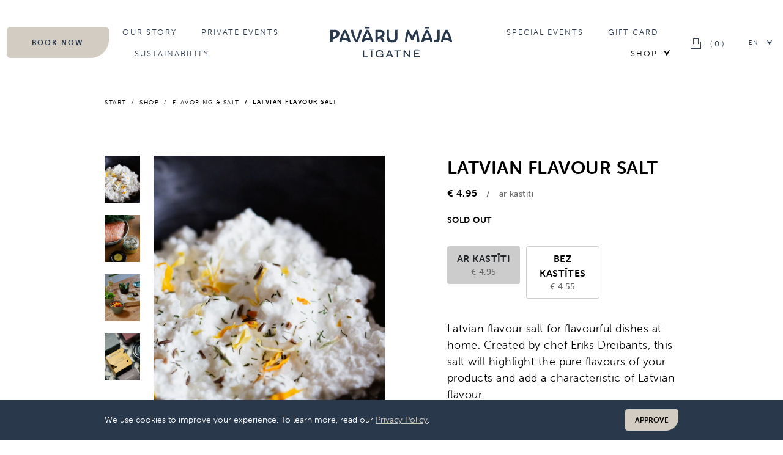

--- FILE ---
content_type: text/html; charset=UTF-8
request_url: https://www.pavarumaja.lv/en/shop/flavoring-salt/latvian-flavour-salt-ar-kastiti-29
body_size: 8723
content:
<!DOCTYPE html>
<html lang="en">
<head>
    <meta charset="utf-8">
    <meta http-equiv="X-UA-Compatible" content="IE=edge">
    <meta name="viewport" content="width=device-width, initial-scale=1">
    <title>Latvian flavour salt ar kastīti - Pavāru māja Līgatnē</title>
  <meta name="description" content="Latvian flavour salt for flavourful dishes at home.&amp;nbsp;Created by chef Ēriks Dreibants, this salt will highlight the pure flavours of your products an..." />
  <meta name="canonical" content="https://www.pavarumaja.lv/en/shop/flavoring-salt/latvian-flavour-salt-ar-kastiti-29" />
    <meta name="SKYPE_TOOLBAR" content="SKYPE_TOOLBAR_PARSER_COMPATIBLE" />
    <meta name="format-detection" content="telephone=no">
    <link rel="stylesheet" href="/assets/css/compiled.min.css?1705327611" />
    <meta property="og:title" content="Latvian flavour salt ar kastīti - Pavāru māja Līgatnē" />
    <meta name="twitter:card" content="summary_large_image">
    <meta name="twitter:title" content="Latvian flavour salt ar kastīti - Pavāru māja Līgatnē" />
    <meta property="og:description" content="Latvian flavour salt for flavourful dishes at home.&amp;nbsp;Created by chef Ēriks Dreibants, this salt will highlight the pure flavours of your products an..." />
    <meta name="twitter:description" content="Latvian flavour salt for flavourful dishes at home.&amp;nbsp;Created by chef Ēriks Dreibants, this salt will highlight the pure flavours of your products an..." />
  <meta property="og:image" content="https://www.pavarumaja.lv/cache/images/1198997716/latvijas-sals_3344413373.jpg" />
  <meta property="og:image:width" content="1200" />
  <meta property="og:image:height" content="630" />
  <meta name="twitter:image" content="https://www.pavarumaja.lv/cache/images/1198997716/latvijas-sals_3344413373.jpg" />
    <meta property="og:url" content="https://www.pavarumaja.lv/en/shop/flavoring-salt/latvian-flavour-salt-ar-kastiti-29" />
    <meta name="twitter:url" content="https://www.pavarumaja.lv/en/shop/flavoring-salt/latvian-flavour-salt-ar-kastiti-29" />
    <script async src="https://www.googletagmanager.com/gtag/js?id=UA-184805624-1"></script>
                <script>
                    window.dataLayer = window.dataLayer || [];
                    function gtag(){dataLayer.push(arguments)};
                    gtag('js', new Date());
                    gtag('config', 'UA-184805624-1', {"force_ssl":true,"allow_display_features":false,"anonymize_ip":true});
                </script>
        <!--[if lt IE 9]>
    <script src="https://cdnjs.cloudflare.com/ajax/libs/html5shiv/3.7.3/html5shiv.min.js"></script>
    <script src="https://cdnjs.cloudflare.com/ajax/libs/respond.js/1.4.2/respond.min.js"></script>
    <![endif]-->
        <link rel="stylesheet" href="https://use.typekit.net/ntf2omb.css">
    <link rel="apple-touch-icon" sizes="180x180" href="/assets/img/favicons/apple-touch-icon.png">
    <link rel="icon" type="image/png" sizes="32x32" href="/assets/img/favicons/favicon-32x32.png">
    <link rel="icon" type="image/png" sizes="16x16" href="/assets/img/favicons/favicon-16x16.png">
    <link rel="manifest" href="/assets/img/favicons/site.webmanifest">
    <meta name="msapplication-TileColor" content="#2a384c">
    <meta name="msapplication-TileImage" content="/assets/favicons/ms-icon-144x144.png">
    <meta name="theme-color" content="#2a384c">
    <link rel="shortcut icon" href="/favicon.ico" type="image/x-icon">
    <link rel="icon" href="/favicon.ico" type="image/x-icon">

    </head>

<body>

<div class="section section-sidebar fixed-top d-block d-lg-none">
    <div class="container container-xl">
        <div class="row">
            <div class="col-12 text-right align-self-baseline">
                <button class="hamburger hamburger--slider d-md-none" type="button" aria-label="Menu">
                    <span class="hamburger-box">
                        <span class="hamburger-inner"></span>
                    </span>
                </button>
            </div>
            <div class="col-12">
                <div class="navbar">
                    <ul class="nav navbar-nav">
                        <li  class="nav-item item-1"><a href="/en/our-story" title="Our story"   class="nav-link"><span>Our story</span></a></li><li  class="nav-item item-2"><a href="/en/shop/gift-boxes" title="Dāvanu kastes"   class="nav-link"><span>Dāvanu kastes</span></a></li><li  class="nav-item item-3"><a href="/en/menu-booking" title="Menu &amp; reservation"   class="nav-link"><span>Menu &amp; reservation</span></a></li><li  class="nav-item item-4"><a href="/en/private-events" title="Private events"   class="nav-link"><span>Private events</span></a></li><li  class="active has-children nav-item item-5"><a href="/en/shop" title="Online store"   class="nav-link"><span>Online store</span><span class="icon icon-arrow-down"></span></a><ul><li  class="nav-item item-1"><a href="/en/shop/all-products" title="All products"   class="nav-link"><span>All products</span></a></li><li  class="nav-item item-2"><a href="/en/shop/home-kitchen" title="Home &amp; kitchen"   class="nav-link"><span>Home &amp; kitchen</span></a></li><li  class="active active nav-item item-3"><a href="/en/shop/flavoring-salt" title="Spices &amp; salt"   class="nav-link"><span>Spices &amp; salt</span></a></li><li  class="nav-item item-4"><a href="/en/shop/drinks" title="Our drinks"   class="nav-link"><span>Our drinks</span></a></li><li  class="nav-item item-5"><a href="/en/shop/other" title="Syrup &amp; honey"   class="nav-link"><span>Syrup &amp; honey</span></a></li><li  class="nav-item item-6"><a href="/en/shop/bookshop" title="Bookshop"   class="nav-link"><span>Bookshop</span></a></li></ul></li><li  class="nav-item item-6"><a href="/en/gift-card" title="Gift card"   class="nav-link"><span>Gift card</span></a></li><li  class="nav-item item-7"><a href="/en/special-events" title="Events"   class="nav-link"><span>Events</span></a></li><li  class="nav-item item-8"><a href="/en/sustainability" title="sustainability"   class="nav-link"><span>sustainability</span></a></li>                    </ul>
                </div>

                <div class="mt-6 text-center">
                                                                <a href="/en/menu-booking" class="btn btn-primary btn-md"><span>Book Now</span></a>
                                    </div>

                <div class="mt-6 text-center">
                    <div class="row justify-content-center align-items-center">
                        <div class="col-auto">
                            <a href="/en/my-cart" class="cart">
                                <span class="icon icon-basket"></span><span class="qty">(0)</span>
                            </a>
                        </div>
                        <div class="col-auto">
                            <div class="dropdown">
                                <a class="dropdown-toggle" href="#" role="button" id="language-menu-sidebar" data-toggle="dropdown" aria-haspopup="true" aria-expanded="false">
                                    <span>en</span> <span class="icon icon-arrow-down"></span>
                                </a>

                                <div class="dropdown-menu" aria-labelledby="language-menu-sidebar">
                                    <a href="/en/shop/flavoring-salt/latvian-flavour-salt-ar-kastiti-29" class="dropdown-item active">en</a><a href="/e-veikals/garsvielas-sals/latvian-flavour-salt-ar-kastiti-29" class="dropdown-item">lv</a>                                </div>
                            </div>
                        </div>
                    </div>
                </div>
            </div>
        </div>
    </div>
</div>

<div class="section section-header dark">
    <div class="container container-xl">
        <div class="row justify-content-between justify-content-lg-between align-items-center">
            <div class="col d-none d-lg-block">
                <div class="row align-items-center">
                    <div class="col-auto">
                                                                            <a href="/en/menu-booking" class="btn btn-primary"><span>Book Now</span></a>
                                            </div>
                    <div class="col">
                        <div class="navbar navbar-expand-lg">
                            <ul class="nav navbar-nav">
                                <li  class="nav-item item-1"><a href="/en/our-story" title="Our Story"   class="nav-link"><span>Our Story</span></a></li><li  class="nav-item item-2"><a href="/en/private-events" title="Private Events"   class="nav-link"><span>Private Events</span></a></li><li  class="nav-item item-3"><a href="/en/sustainability" title="sustainability"   class="nav-link"><span>sustainability</span></a></li>                            </ul>
                        </div>
                    </div>
                </div>
            </div>
            <div class="col d-flex d-lg-none"></div>
            <div class="col-6 col-sm-5 col-lg-auto text-center text-lg-center">
                <a href="/en" title="Pavāru māja" class="logo">
                    <img src="/assets/img/logo-light.svg" class="light" alt="Pavāru māja">
                    <img src="/assets/img/logo-dark.svg" class="dark" alt="Pavāru māja">
                </a>
            </div>
            <div class="col d-lg-none text-right">
                <button class="hamburger hamburger--slider" type="button" aria-label="Menu">
                    <span class="hamburger-box">
                        <span class="hamburger-inner"></span>
                    </span>
                </button>
            </div>
            <div class="col col-lg d-none d-lg-block">
                <div class="row align-items-center justify-content-end">
                    <div class="col">
                        <div class="navbar navbar-expand-lg">
                            <ul class="nav navbar-nav justify-content-end">
                                <li  class="nav-item item-1"><a href="/en/special-events" title="Special events"   class="nav-link"><span>Special events</span></a></li><li  class="nav-item item-2"><a href="/en/gift-card" title="Gift Card"   class="nav-link"><span>Gift Card</span></a></li><li  class="active active has-children nav-item item-3"><a href="/en/shop" title="Shop"   class="nav-link"><span>Shop</span><span class="icon icon-arrow-down"></span></a><ul><li  class="nav-item item-1"><a href="/en/shop/all-products" title="All products"   class="nav-link"><span>All products</span></a></li><li  class="nav-item item-2"><a href="/en/shop/home-kitchen" title="Home &amp; kitchen"   class="nav-link"><span>Home &amp; kitchen</span></a></li><li  class="active active nav-item item-3"><a href="/en/shop/flavoring-salt" title="Flavoring &amp; salt"   class="nav-link"><span>Flavoring &amp; salt</span></a></li><li  class="nav-item item-4"><a href="/en/shop/drinks" title="Drinks"   class="nav-link"><span>Drinks</span></a></li><li  class="nav-item item-5"><a href="/en/shop/other" title="Other"   class="nav-link"><span>Other</span></a></li><li  class="nav-item item-6"><a href="/en/shop/bookshop" title="Bookshop"   class="nav-link"><span>Bookshop</span></a></li></ul></li>                            </ul>
                        </div>
                    </div>
                    <div class="col-auto">
                        <a href="/en/my-cart" class="cart">
                            <span class="icon icon-basket"></span><span class="qty">(0)</span>
                        </a>
                    </div>
                    <div class="col-auto">
                        <div class="dropdown">
                            <a class="dropdown-toggle" href="#" role="button" id="language-menu" data-toggle="dropdown" aria-haspopup="true" aria-expanded="false">
                                <span>en</span> <span class="icon icon-arrow-down"></span>
                            </a>

                            <div class="dropdown-menu" aria-labelledby="language-menu">
                                <a href="/en/shop/flavoring-salt/latvian-flavour-salt-ar-kastiti-29" class="dropdown-item active">en</a><a href="/e-veikals/garsvielas-sals/latvian-flavour-salt-ar-kastiti-29" class="dropdown-item">lv</a>                            </div>
                        </div>
                    </div>
                </div>
            </div>
        </div>
    </div>
</div>

<div class="section section-breadcrumb">
    <div class="container">
        <div class="row">
            <div class="col-12">
                <nav aria-label="breadcrumb">
                    <ol class="breadcrumb">
                        <li class="breadcrumb-item"><a href="/"><span>Start</span></a></li><li class="breadcrumb-item"><a href="/en/shop"><span>Shop</span></a></li><li class="breadcrumb-item"><a href="/en/shop/flavoring-salt"><span>Flavoring &amp; salt</span></a></li><li class="breadcrumb-item active">Latvian flavour salt</li>                    </ol>
                </nav>
            </div>
        </div>
    </div>
</div>
<div class="section section-product">
    <div class="container">
        <div class="row align-items-center justify-content-center">
                    </div>

        <div class="row">
            <div class="col-12 col-lg-6 mb-5 mb-md-8 mb-lg-0">
                <div id="image-carousel" class="carousel slide carousel-fade" data-ride="carousel" data-interval="false">
                    <div class="row">
                        <div class="col-12 col-sm-9 col-lg-10 order-sm-1">
                            <div class="position-relative">
                                <div class="carousel-inner">
                                    <div class="carousel-item active">
            <img src="/cache/images/2339665717/latvian-flavour-salt_823456471.webp" srcset="/cache/images/2339665717/latvian-flavour-salt_3817893625.webp 2x" alt="Latvian flavour salt" title="Latvian flavour salt" itemprop="image">
    </div><div class="carousel-item ">
            <img src="/cache/images/2339665717/latvian-flavour-salt_1349947184.webp" srcset="/cache/images/2339665717/latvian-flavour-salt_2196902686.webp 2x" alt="Latvian flavour salt" title="Latvian flavour salt" itemprop="image">
    </div><div class="carousel-item ">
            <img src="/cache/images/2180283913/latvian-flavour-salt_2947309799.webp" srcset="/cache/images/2180283913/latvian-flavour-salt_2099838153.webp 2x" alt="Latvian flavour salt" title="Latvian flavour salt" itemprop="image">
    </div><div class="carousel-item ">
            <img src="/cache/images/3111121314/latvian-flavour-salt_19022574.webp" srcset="/cache/images/3111121314/latvian-flavour-salt_3420095607.webp 2x" alt="Latvian flavour salt" title="Latvian flavour salt" itemprop="image">
    </div>                                </div>
                                                                                                <button class="carousel-control-prev d-sm-none" type="button" data-target="#image-carousel" data-slide="prev">
                                    <span class="icon icon-chevron-left"></span>
                                    <span class="sr-only">Previous</span>
                                </button>
                                <button class="carousel-control-next d-sm-none" type="button" data-target="#image-carousel" data-slide="next">
                                    <span class="icon icon-chevron-right"></span>
                                    <span class="sr-only">Next</span>
                                </button>
                            </div>
                        </div>
                        <div class="col-12 col-sm-3 col-lg-2 order-sm-0 d-none d-sm-block">
                            <ol class="carousel-indicators thumbnails">
                                <li data-target="#image-carousel" data-slide-to="0" class="active">
            <img src="/cache/images/2339665717/latvian-flavour-salt_1450304905.webp" srcset="/cache/images/2339665717/latvian-flavour-salt_210993264.webp 2x" alt="Latvian flavour salt" title="Latvian flavour salt" itemprop="image">
    </li><li data-target="#image-carousel" data-slide-to="1" class="">
            <img src="/cache/images/2339665717/latvian-flavour-salt_924031086.webp" srcset="/cache/images/2339665717/latvian-flavour-salt_1844575639.webp 2x" alt="Latvian flavour salt" title="Latvian flavour salt" itemprop="image">
    </li><li data-target="#image-carousel" data-slide-to="2" class="">
            <img src="/cache/images/2180283913/latvian-flavour-salt_3368646585.webp" srcset="/cache/images/2180283913/latvian-flavour-salt_2452296256.webp 2x" alt="Latvian flavour salt" title="Latvian flavour salt" itemprop="image">
    </li><li data-target="#image-carousel" data-slide-to="3" class="">
            <img src="/cache/images/3111121314/latvian-flavour-salt_3776304857.webp" srcset="/cache/images/3111121314/latvian-flavour-salt_3822727127.webp 2x" alt="Latvian flavour salt" title="Latvian flavour salt" itemprop="image">
    </li>                            </ol>
                        </div>
                    </div>
                </div>
            </div>
            <div class="col-12 col-lg-5 offset-lg-1 col-xl-4 offset-xl-1">
                <h1 class="main-heading">Latvian flavour salt</h1>
                <div class="price-info" itemprop="offers" itemscope itemtype="http://schema.org/Offer">
                    <span itemprop="priceCurrency" content="EUR">€</span>
                    <span itemprop="price" content="4.95">4.95</span>
                    <link itemprop="availability" href="http://schema.org/InStock" />
                                        <span class="divider">/</span> <span class="size">ar kastīti</span>                </div>

                                    <div class="row mb-5">
                        <div class="col-12">
                            <div class="sold-out">Sold out</div>
                        </div>
                    </div>
                
                                    <div class="row variations-list">
                        <div class="col-6 col-sm-4">
                                <a href="/en/shop/flavoring-salt/latvian-flavour-salt-ar-kastiti-29" class="btn item active" title="€ 4.95 / ar kastīti">
                                    <span>ar kastīti</span><span class="price">€ 4.95</span>
                                </a>
                            </div><div class="col-6 col-sm-4">
                                <a href="/en/shop/flavoring-salt/latvian-flavour-salt-bez-kastites-86" class="btn item " title="€ 4.55 / bez kastītes">
                                    <span>bez kastītes</span><span class="price">€ 4.55</span>
                                </a>
                            </div>                    </div>
                
                <p class="main-text"><span>Latvian flavour salt for flavourful dishes at home.&nbsp;Created by chef Ēriks Dreibants, this salt will highlight the pure flavours of your products and add a characteristic of Latvian flavour.<br /> <br />There&rsquo;s nothing else you will need for a flavourful dishes at home - quality products and a pinch of Latvian flavour salt.<br /></span></p>

                                <div class="accordion" id="product-accordion">
                                            <div class="item">
                            <div class="header" id="heading-extra6974685a617ef">
                                <a href="#" class="collapsed" data-toggle="collapse" data-target="#collapse-extra6974685a617ef" aria-expanded="false" aria-controls="collapse-extra6974685a617ef">
                                    <span>Ingredients</span><span class="icon"></span>
                                </a>
                            </div>
                            <div>
                                <div id="collapse-extra6974685a617ef" class="collapse" aria-labelledby="heading-extra6974685a617ef" data-parent="#product-accordion">
                                    <div class="body text-content">
                                        <p><span>sea salt, caraway, dried dill, garlic powder, calendula petals</span></p>
                                    </div>
                                </div>
                            </div>
                        </div>
                                            <div class="item">
                            <div class="header" id="heading-extra6974685a617f8">
                                <a href="#" class="collapsed" data-toggle="collapse" data-target="#collapse-extra6974685a617f8" aria-expanded="false" aria-controls="collapse-extra6974685a617f8">
                                    <span>Food pairing</span><span class="icon"></span>
                                </a>
                            </div>
                            <div>
                                <div id="collapse-extra6974685a617f8" class="collapse" aria-labelledby="heading-extra6974685a617f8" data-parent="#product-accordion">
                                    <div class="body text-content">
                                        <p><span>try it with curd, baked root vegetables, chicken, salmon and pike perch or let an experiment lead your way</span></p>
                                    </div>
                                </div>
                            </div>
                        </div>
                                    </div>
            </div>
        </div>
    </div>

    </div>



    <div class="section section-similar-products">
        <div class="container">
            <div class="row">
                <div class="col-12">
                    <h1 class="main-heading">You migh&#039;t like also</h1>
                </div>
            </div>
            <div class="row products-grid mt-5" itemscope itemtype="http://schema.org/ItemList">
                <link itemprop="url" href="http://www.pavarumaja.lv/en/shop/flavoring-salt/latvian-flavour-salt-ar-kastiti-29">
                <span itemprop="numberOfItems" class="d-none">4</span>

                <div class="col-12 col-sm-6 col-md-4 col-lg-3 item" itemprop="itemListElement" itemscope itemtype="http://schema.org/Product">
    <a href="/en/shop/flavoring-salt/birch-salt-ar-kastiti-3" title="Open  Birch salt" itemprop="url" class="image">
        <img src="/cache/images/3111121314/birch-salt_1018034341.webp" srcset="/cache/images/3111121314/birch-salt_4109322041.webp 2x" alt="Birch salt" itemprop="image">
                    <img src="/cache/images/3433200216/birch-salt_713053004.webp" srcset="/cache/images/3433200216/birch-salt_2896883717.webp 2x" alt="Birch salt" itemprop="image" class="secondary">
        
            </a>
    <h1><a href="/en/shop/flavoring-salt/birch-salt-ar-kastiti-3" title="Open  Birch salt" itemprop="name">Birch salt</a></h1>
    <div class="price" itemprop="offers" itemscope itemtype="http://schema.org/Offer">
        <span itemprop="priceCurrency" content="EUR">€</span>
        <span itemprop="price" content="4.95">4.95</span>
        <link itemprop="availability" href="http://schema.org/InStock" />
            </div>
    <div class="text-center">
                                    <a href="/en/shop/flavoring-salt/birch-salt-ar-kastiti-3" itemprop="url" class="btn btn-outline-dark-blue" title="Open  Birch salt"><span>Take a look</span></a>
                        </div>
</div>

<div class="col-12 col-sm-6 col-md-4 col-lg-3 item" itemprop="itemListElement" itemscope itemtype="http://schema.org/Product">
    <a href="/en/shop/all-products/book-pavaru-maja-ligatne-1-gab-96" title="Open  Book &quot;Pavāru māja Līgatnē&quot;" itemprop="url" class="image">
        <img src="/cache/images/2656795968/book-pavaru-maja-ligatne_3983849848.webp" srcset="/cache/images/2656795968/book-pavaru-maja-ligatne_1008138423.webp 2x" alt="Book &quot;Pavāru māja Līgatnē&quot;" itemprop="image">
                    <img src="/cache/images/2656795968/book-pavaru-maja-ligatne_2543860083.webp" srcset="/cache/images/2656795968/book-pavaru-maja-ligatne_1187150012.webp 2x" alt="Book &quot;Pavāru māja Līgatnē&quot;" itemprop="image" class="secondary">
        
                    <div class="badge badge-discount">20%</div>
            </a>
    <h1><a href="/en/shop/all-products/book-pavaru-maja-ligatne-1-gab-96" title="Open  Book &quot;Pavāru māja Līgatnē&quot;" itemprop="name">Book "Pavāru māja Līgatnē"</a></h1>
    <div class="price" itemprop="offers" itemscope itemtype="http://schema.org/Offer">
        <span itemprop="priceCurrency" content="EUR">€</span>
        <span itemprop="price" content="36.80">36.80</span>
        <link itemprop="availability" href="http://schema.org/InStock" />
        <s>€ 45.99</s>    </div>
    <div class="text-center">
                                    <form action="?cart=96&mode=add" method="post">
                    <button type="submit" class="btn btn-outline-dark-blue add-to-cart" title="Add to basket Book &quot;Pavāru māja Līgatnē&quot; 1 gab."><span>Buy</span></button>
                    <a href="/en/my-cart" itemprop="url" class="btn btn-outline-dark-blue to-cart d-none" title="To cart"><span>To cart</span></a>
                </form>
                    </div>
</div>

<div class="col-12 col-sm-6 col-md-4 col-lg-3 item" itemprop="itemListElement" itemscope itemtype="http://schema.org/Product">
    <a href="/en/shop/all-products/book-pavaru-maja-ligatne-english-127" title="Open  Book &quot;Pavāru māja Līgatnē&quot; - English" itemprop="url" class="image">
        <img src="/cache/images/3277829485/book-pavaru-maja-ligatne-english_2417292451.webp" srcset="/cache/images/3277829485/book-pavaru-maja-ligatne-english_1797234475.webp 2x" alt="Book &quot;Pavāru māja Līgatnē&quot; - English" itemprop="image">
                    <img src="/cache/images/2599811274/book-pavaru-maja-ligatne-english_2608096534.webp" srcset="/cache/images/2599811274/book-pavaru-maja-ligatne-english_3916504575.webp 2x" alt="Book &quot;Pavāru māja Līgatnē&quot; - English" itemprop="image" class="secondary">
        
                    <div class="badge badge-discount">20%</div>
            </a>
    <h1><a href="/en/shop/all-products/book-pavaru-maja-ligatne-english-127" title="Open  Book &quot;Pavāru māja Līgatnē&quot; - English" itemprop="name">Book "Pavāru māja Līgatnē" - English</a></h1>
    <div class="price" itemprop="offers" itemscope itemtype="http://schema.org/Offer">
        <span itemprop="priceCurrency" content="EUR">€</span>
        <span itemprop="price" content="36.80">36.80</span>
        <link itemprop="availability" href="http://schema.org/InStock" />
        <s>€ 45.99</s>    </div>
    <div class="text-center">
                                    <form action="?cart=127&mode=add" method="post">
                    <button type="submit" class="btn btn-outline-dark-blue add-to-cart" title="Add to basket Book &quot;Pavāru māja Līgatnē&quot; - English "><span>Buy</span></button>
                    <a href="/en/my-cart" itemprop="url" class="btn btn-outline-dark-blue to-cart d-none" title="To cart"><span>To cart</span></a>
                </form>
                    </div>
</div>

<div class="col-12 col-sm-6 col-md-4 col-lg-3 item" itemprop="itemListElement" itemscope itemtype="http://schema.org/Product">
    <a href="/en/shop/gift-boxes/pavaru-maja-gourmet-selection-1gb-128" title="Open  Pavāru Māja Gourmet Selection" itemprop="url" class="image">
        <img src="/cache/images/3277829485/pavaru-maja-gourmet-selection_1718280243.webp" srcset="/cache/images/3277829485/pavaru-maja-gourmet-selection_1569514690.webp 2x" alt="Pavāru Māja Gourmet Selection" itemprop="image">
                    <img src="/cache/images/3277829485/pavaru-maja-gourmet-selection_895832077.webp" srcset="/cache/images/3277829485/pavaru-maja-gourmet-selection_243487996.webp 2x" alt="Pavāru Māja Gourmet Selection" itemprop="image" class="secondary">
        
            </a>
    <h1><a href="/en/shop/gift-boxes/pavaru-maja-gourmet-selection-1gb-128" title="Open  Pavāru Māja Gourmet Selection" itemprop="name">Pavāru Māja Gourmet Selection</a></h1>
    <div class="price" itemprop="offers" itemscope itemtype="http://schema.org/Offer">
        <span itemprop="priceCurrency" content="EUR">€</span>
        <span itemprop="price" content="65.90">65.90</span>
        <link itemprop="availability" href="http://schema.org/InStock" />
            </div>
    <div class="text-center">
                                    <form action="?cart=128&mode=add" method="post">
                    <button type="submit" class="btn btn-outline-dark-blue add-to-cart" title="Add to basket Pavāru Māja Gourmet Selection 1gb"><span>Buy</span></button>
                    <a href="/en/my-cart" itemprop="url" class="btn btn-outline-dark-blue to-cart d-none" title="To cart"><span>To cart</span></a>
                </form>
                    </div>
</div>

            </div>
        </div>
    </div>

<div class="section section-michelin pt-0" id="pavaru-maja">
    <div class="container">
        <div class="row justify-content-center align-items-center">
            <div class="col-auto text-center left-column">
                <div class="pr-2 pr-sm-4 pr-lg-8">
                    <img src="/cache/images/2957364455/michelin-2024-sustainable-gastronomy_2854456575.webp" srcset="/cache/images/2957364455/michelin-2024-sustainable-gastronomy_1747446062.webp 2x" alt="Michelin 2024 &amp; Sustainable Gastronomy" width="500" height="49" loading="lazy" class="d-none d-md-inline-block"><img src="/cache/images/2957364455/michelin-2024-sustainable-gastronomy_3464964653.webp" srcset="/cache/images/2957364455/michelin-2024-sustainable-gastronomy_145629097.webp 1.6x" width="168" height="17" loading="lazy" alt="Michelin 2024 &amp; Sustainable Gastronomy" class="d-inline-block d-md-none">                </div>
            </div>
            <div class="col-auto text-center right-column">
                <div class="pl-2 pl-sm-4 pl-lg-8">
                    <img src="/cache/images/3283561548/baltic-wine-drinks-awards-2023_1952262891.webp" srcset="/cache/images/3283561548/baltic-wine-drinks-awards-2023_3050912051.webp 2x" alt="Baltic WINE &amp; DRINKS awards 2023" width="165" height="160" loading="lazy" class="d-none d-md-inline-block"><img src="/cache/images/3283561548/baltic-wine-drinks-awards-2023_4234075112.webp" srcset="/cache/images/3283561548/baltic-wine-drinks-awards-2023_2103887898.webp 1.6x" width="83" height="80" loading="lazy" alt="Baltic WINE &amp; DRINKS awards 2023" class="d-inline-block d-md-none">                </div>
            </div>
        </div>
    </div>
</div>
<div class="section section-footer">
    <div class="container">
        <div class="row">
            <div class="col-12">
                <ul class="navigation">
                    <li  class="has-children nav-item item-1"><a href="/en/our-story" title="Our Story"   class="nav-link"><span>Our Story</span></a></li><li  class="nav-item item-2"><a href="/en/menu-booking" title="Menu &amp; Booking"   class="nav-link"><span>Menu &amp; Booking</span></a></li><li  class="nav-item item-3"><a href="/en/private-events" title="Private events"   class="nav-link"><span>Private events</span></a></li><li  class="active nav-item item-4"><a href="/en/shop" title="Online store"   class="nav-link"><span>Online store</span></a></li><li  class="nav-item item-5"><a href="/en/special-events" title="Events"   class="nav-link"><span>Events</span></a></li><li  class="nav-item item-6"><a href="/en/gift-card" title="Gift card"   class="nav-link"><span>Gift card</span></a></li>                </ul>
            </div>
        </div>
        <div class="row align-items-center">
            <div class="col-12 col-md-6 left-column">
                <div class="row justify-content-center">
                    <div class="col-12 col-lg-10 col-xl-8 ">
                        <h1 class="main-heading">Contact</h1>
                        <div class="row mb-8">
                            <div class="col-12 col-lg-6 mb-8 mb-lg-0">
                                <h2 class="pre-heading">Call us</h2>
                                <a href="tel:+371 27331222" class="text-link">+371 27331222</a>                            </div>
                            <div class="col-12 col-lg-6">
                                <h2 class="pre-heading">or drop a line at</h2>
                                <a href="#" class="email nospam text-link" title="lv pavarumaja info"></a>                            </div>
                        </div>
                        <div class="row justify-content-center">
                            <div class="col-12 col-lg-10 col-xl-8">
                                <h1 class="main-heading">We are open</h1>
                                all year around from Thursday - Sunday (with reservations in advanced)                            </div>
                        </div>
                    </div>
                </div>
            </div>
            <div class="col-12 col-md-6 right-column">
                <div class="row justify-content-center">
                    <div class="col-12 col-lg-10 text-center">
                        <div class="map">
                            <a href="https://www.google.com/maps/dir/Current+Location/57.236279,25.041306" target="_blank" rel="noreferrer"><img src="/cache/images/2812699117/pavaru-maja-on-map_157311623.webp" srcset="/cache/images/2812699117/pavaru-maja-on-map_3540196798.webp 2x" alt="Pavāru māja on map"/></a><div class="overlay">
                                    <h2 class="pre-heading">How to get there</h2>
                                    <a href="https://www.google.com/maps/dir/Current+Location/57.236279,25.041306" target="_blank" rel="noreferrer" class="text-link">open map</a>
                                    </div>                        </div>
                    </div>
                </div>
            </div>
        </div>
        <div class="row">
            <div class="col-12 text-center">
                <h2 class="pre-heading">Follow Us</h2>
                <ul class="social-list text-center">
                    <li><a href="https://www.facebook.com/pavarumaja" target="_blank" rel="noreferrer" aria-label="Facebook"><span class="icon icon-facebook"></span></a></li>                    <li><a href="https://www.instagram.com/pavarumaja" target="_blank" rel="noreferrer" aria-label="Instagram"><span class="icon icon-instagram"></span></a></li>                </ul>
            </div>
        </div>
        <div class="row">
            <div class="col-12">
                <div class="copyright">
                    <span>2026 Pavaru maja</span>
                    <a href="/en/privacy-policy" title="Privacy Policy"   class=""><span>Privacy Policy</span></a><a href="/en/terms-and-conditions" title="Terms and Conditions"   class=""><span>Terms and Conditions</span></a><a href="/en/delivery" title="Delivery"   class=""><span>Delivery</span></a>                </div>
            </div>
        </div>
    </div>
</div>

    <div class="cookie-consent fixed-bottom">
        <div class="container">
            <div class="row align-items-center">
                <div class="col-12 col-sm mb-3 mb-sm-0">
                    <p>We use cookies to improve your experience. To learn more, read our <a href="/privacy-policy">Privacy Policy</a>.</p>
                </div>
                <div class="col-12 col-sm-auto">
                    <a href="#" class="btn btn-primary btn-sm btn-block accept-cookie-consent">Approve</a>
                </div>
            </div>
        </div>
    </div>

<div class="is-mobile d-block d-lg-none"></div>

<script type="text/javascript" src="/assets/js/compiled.min.js?1680577716"></script>
</body>
</html>


--- FILE ---
content_type: text/css
request_url: https://www.pavarumaja.lv/assets/css/compiled.min.css?1705327611
body_size: 33610
content:
@charset "UTF-8";@keyframes bounce{0%,20%,50%,80%,to{transform:translateY(0)}40%{transform:translateY(-.625rem)}60%{transform:translateY(-.3125rem)}}@font-face{font-family:"icomoon";src:url(/assets/icomoon/fonts/icomoon.eot?js8fi6);src:url(/assets/icomoon/fonts/icomoon.eot?js8fi6#iefix)format("embedded-opentype"),url(/assets/icomoon/fonts/icomoon.ttf?js8fi6)format("truetype"),url(/assets/icomoon/fonts/icomoon.woff?js8fi6)format("woff"),url(/assets/icomoon/fonts/icomoon.svg?js8fi6#icomoon)format("svg");font-weight:400;font-style:normal;font-display:block}.icon,.scrollbar .handle .mousearea:before{font-family:"icomoon"!important;speak:never;font-style:normal;font-weight:400;font-variant:normal;text-transform:none;line-height:1;-webkit-font-smoothing:antialiased;-moz-osx-font-smoothing:grayscale}.icon-circle:before{content:""}.icon-arrow2-right:before{content:""}.icon-arrow2-left:before{content:""}.icon-chevron-left:before{content:""}.icon-chevron-right:before{content:""}.icon-basket:before{content:""}.icon-minus:before{content:""}.icon-plus:before{content:""}.icon-arrow-down:before{content:""}.icon-arrow-right:before{content:""}.icon-arrow-up:before{content:""}.icon-arrow-left:before{content:""}.icon-facebook:before{content:""}.icon-instagram:before{content:""}.hamburger{padding:.9688rem .75rem;display:inline-block;cursor:pointer;transition-property:opacity,filter;transition-duration:.15s;transition-timing-function:linear;font:inherit;color:inherit;text-transform:none;background-color:transparent;border:0;margin:0;overflow:visible}.hamburger.is-active:hover,.hamburger:hover{opacity:1}.hamburger.is-active .hamburger-inner::after,.hamburger.is-active .hamburger-inner::before{background-color:#000}.hamburger-box{width:20px;height:13px;display:inline-block;position:relative}.hamburger-inner,.hamburger-inner::after,.hamburger-inner::before{width:20px;height:1px;background-color:#000;border-radius:0;position:absolute;transition-property:transform;transition-duration:.15s;transition-timing-function:ease;display:block}.hamburger-inner{top:50%;margin-top:-.5px}.hamburger-inner::after,.hamburger-inner::before{content:""}.hamburger-inner::before{top:-6px}.hamburger-inner::after{bottom:-6px}.hamburger--3dx .hamburger-box{perspective:40px}.hamburger--3dx .hamburger-inner{transition:transform .15s cubic-bezier(.645,.045,.355,1),background-color 0s .1s cubic-bezier(.645,.045,.355,1)}.hamburger--3dx .hamburger-inner::after,.hamburger--3dx .hamburger-inner::before,.hamburger--3dx-r .hamburger-inner::after,.hamburger--3dx-r .hamburger-inner::before,.hamburger--3dxy .hamburger-inner::after,.hamburger--3dxy .hamburger-inner::before,.hamburger--3dxy-r .hamburger-inner::after,.hamburger--3dxy-r .hamburger-inner::before,.hamburger--3dy .hamburger-inner::after,.hamburger--3dy .hamburger-inner::before,.hamburger--3dy-r .hamburger-inner::after,.hamburger--3dy-r .hamburger-inner::before{transition:transform 0s .1s cubic-bezier(.645,.045,.355,1)}.hamburger--3dx.is-active .hamburger-inner{background-color:transparent!important;transform:rotateY(180deg)}.hamburger--3dx.is-active .hamburger-inner::before{transform:translate3d(0,6px,0) rotate(45deg)}.hamburger--3dx.is-active .hamburger-inner::after{transform:translate3d(0,-6px,0) rotate(-45deg)}.hamburger--3dx-r .hamburger-box{perspective:40px}.hamburger--3dx-r .hamburger-inner{transition:transform .15s cubic-bezier(.645,.045,.355,1),background-color 0s .1s cubic-bezier(.645,.045,.355,1)}.hamburger--3dx-r.is-active .hamburger-inner{background-color:transparent!important;transform:rotateY(-180deg)}.hamburger--3dx-r.is-active .hamburger-inner::before{transform:translate3d(0,6px,0) rotate(45deg)}.hamburger--3dx-r.is-active .hamburger-inner::after{transform:translate3d(0,-6px,0) rotate(-45deg)}.hamburger--3dy .hamburger-box{perspective:40px}.hamburger--3dy .hamburger-inner{transition:transform .15s cubic-bezier(.645,.045,.355,1),background-color 0s .1s cubic-bezier(.645,.045,.355,1)}.hamburger--3dy.is-active .hamburger-inner{background-color:transparent!important;transform:rotateX(-180deg)}.hamburger--3dy.is-active .hamburger-inner::before{transform:translate3d(0,6px,0) rotate(45deg)}.hamburger--3dy.is-active .hamburger-inner::after{transform:translate3d(0,-6px,0) rotate(-45deg)}.hamburger--3dy-r .hamburger-box{perspective:40px}.hamburger--3dy-r .hamburger-inner{transition:transform .15s cubic-bezier(.645,.045,.355,1),background-color 0s .1s cubic-bezier(.645,.045,.355,1)}.hamburger--3dy-r.is-active .hamburger-inner{background-color:transparent!important;transform:rotateX(180deg)}.hamburger--3dy-r.is-active .hamburger-inner::before{transform:translate3d(0,6px,0) rotate(45deg)}.hamburger--3dy-r.is-active .hamburger-inner::after{transform:translate3d(0,-6px,0) rotate(-45deg)}.hamburger--3dxy .hamburger-box{perspective:40px}.hamburger--3dxy .hamburger-inner{transition:transform .15s cubic-bezier(.645,.045,.355,1),background-color 0s .1s cubic-bezier(.645,.045,.355,1)}.hamburger--3dxy.is-active .hamburger-inner{background-color:transparent!important;transform:rotateX(180deg) rotateY(180deg)}.hamburger--3dxy.is-active .hamburger-inner::before{transform:translate3d(0,6px,0) rotate(45deg)}.hamburger--3dxy.is-active .hamburger-inner::after{transform:translate3d(0,-6px,0) rotate(-45deg)}.hamburger--3dxy-r .hamburger-box{perspective:40px}.hamburger--3dxy-r .hamburger-inner{transition:transform .15s cubic-bezier(.645,.045,.355,1),background-color 0s .1s cubic-bezier(.645,.045,.355,1)}.hamburger--3dxy-r.is-active .hamburger-inner{background-color:transparent!important;transform:rotateX(180deg) rotateY(180deg) rotateZ(-180deg)}.hamburger--3dxy-r.is-active .hamburger-inner::before{transform:translate3d(0,6px,0) rotate(45deg)}.hamburger--3dxy-r.is-active .hamburger-inner::after{transform:translate3d(0,-6px,0) rotate(-45deg)}.hamburger--arrow.is-active .hamburger-inner::before{transform:translate3d(-4px,0,0) rotate(-45deg) scale(.7,1)}.hamburger--arrow.is-active .hamburger-inner::after{transform:translate3d(-4px,0,0) rotate(45deg) scale(.7,1)}.hamburger--arrow-r.is-active .hamburger-inner::before{transform:translate3d(4px,0,0) rotate(45deg) scale(.7,1)}.hamburger--arrow-r.is-active .hamburger-inner::after{transform:translate3d(4px,0,0) rotate(-45deg) scale(.7,1)}.hamburger--arrowalt .hamburger-inner::before{transition:top .1s .1s ease,transform .1s cubic-bezier(.165,.84,.44,1)}.hamburger--arrowalt .hamburger-inner::after{transition:bottom .1s .1s ease,transform .1s cubic-bezier(.165,.84,.44,1)}.hamburger--arrowalt.is-active .hamburger-inner::before{top:0;transform:translate3d(-4px,-5px,0) rotate(-45deg) scale(.7,1);transition:top .1s ease,transform .1s .1s cubic-bezier(.895,.03,.685,.22)}.hamburger--arrowalt.is-active .hamburger-inner::after{bottom:0;transform:translate3d(-4px,5px,0) rotate(45deg) scale(.7,1);transition:bottom .1s ease,transform .1s .1s cubic-bezier(.895,.03,.685,.22)}.hamburger--arrowalt-r .hamburger-inner::before{transition:top .1s .1s ease,transform .1s cubic-bezier(.165,.84,.44,1)}.hamburger--arrowalt-r .hamburger-inner::after{transition:bottom .1s .1s ease,transform .1s cubic-bezier(.165,.84,.44,1)}.hamburger--arrowalt-r.is-active .hamburger-inner::before{top:0;transform:translate3d(4px,-5px,0) rotate(45deg) scale(.7,1);transition:top .1s ease,transform .1s .1s cubic-bezier(.895,.03,.685,.22)}.hamburger--arrowalt-r.is-active .hamburger-inner::after{bottom:0;transform:translate3d(4px,5px,0) rotate(-45deg) scale(.7,1);transition:bottom .1s ease,transform .1s .1s cubic-bezier(.895,.03,.685,.22)}.hamburger--arrowturn-r.is-active .hamburger-inner,.hamburger--arrowturn.is-active .hamburger-inner{transform:rotate(-180deg)}.hamburger--arrowturn.is-active .hamburger-inner::before{transform:translate3d(8px,0,0) rotate(45deg) scale(.7,1)}.hamburger--arrowturn.is-active .hamburger-inner::after{transform:translate3d(8px,0,0) rotate(-45deg) scale(.7,1)}.hamburger--arrowturn-r.is-active .hamburger-inner::before{transform:translate3d(-8px,0,0) rotate(-45deg) scale(.7,1)}.hamburger--arrowturn-r.is-active .hamburger-inner::after{transform:translate3d(-8px,0,0) rotate(45deg) scale(.7,1)}.hamburger--boring .hamburger-inner,.hamburger--boring .hamburger-inner::after,.hamburger--boring .hamburger-inner::before{transition-property:none}.hamburger--boring.is-active .hamburger-inner{transform:rotate(45deg)}.hamburger--boring.is-active .hamburger-inner::before{top:0;opacity:0}.hamburger--boring.is-active .hamburger-inner::after{bottom:0;transform:rotate(-90deg)}.hamburger--collapse .hamburger-inner,.hamburger--collapse-r .hamburger-inner{top:auto;bottom:0;transition-duration:.13s;transition-delay:.13s;transition-timing-function:cubic-bezier(.55,.055,.675,.19)}.hamburger--collapse .hamburger-inner::after{top:-12px;transition:top .2s .2s cubic-bezier(.33333,.66667,.66667,1),opacity .1s linear}.hamburger--collapse .hamburger-inner::before{transition:top .12s .2s cubic-bezier(.33333,.66667,.66667,1),transform .13s cubic-bezier(.55,.055,.675,.19)}.hamburger--collapse-r.is-active .hamburger-inner,.hamburger--collapse.is-active .hamburger-inner{transform:translate3d(0,-6px,0) rotate(-45deg);transition-delay:.22s;transition-timing-function:cubic-bezier(.215,.61,.355,1)}.hamburger--collapse.is-active .hamburger-inner::after{top:0;opacity:0;transition:top .2s cubic-bezier(.33333,0,.66667,.33333),opacity .1s .22s linear}.hamburger--collapse.is-active .hamburger-inner::before{top:0;transform:rotate(-90deg);transition:top .1s .16s cubic-bezier(.33333,0,.66667,.33333),transform .13s .25s cubic-bezier(.215,.61,.355,1)}.hamburger--collapse-r .hamburger-inner::after{top:-12px;transition:top .2s .2s cubic-bezier(.33333,.66667,.66667,1),opacity .1s linear}.hamburger--collapse-r .hamburger-inner::before{transition:top .12s .2s cubic-bezier(.33333,.66667,.66667,1),transform .13s cubic-bezier(.55,.055,.675,.19)}.hamburger--collapse-r.is-active .hamburger-inner{transform:translate3d(0,-6px,0) rotate(45deg)}.hamburger--collapse-r.is-active .hamburger-inner::after{top:0;opacity:0;transition:top .2s cubic-bezier(.33333,0,.66667,.33333),opacity .1s .22s linear}.hamburger--collapse-r.is-active .hamburger-inner::before{top:0;transform:rotate(90deg);transition:top .1s .16s cubic-bezier(.33333,0,.66667,.33333),transform .13s .25s cubic-bezier(.215,.61,.355,1)}.hamburger--elastic .hamburger-inner,.hamburger--elastic-r .hamburger-inner{top:.5px;transition-duration:.275s;transition-timing-function:cubic-bezier(.68,-.55,.265,1.55)}.hamburger--elastic .hamburger-inner::before{top:6px;transition:opacity .125s .275s ease}.hamburger--elastic .hamburger-inner::after{top:12px;transition:transform .275s cubic-bezier(.68,-.55,.265,1.55)}.hamburger--elastic.is-active .hamburger-inner{transform:translate3d(0,6px,0) rotate(135deg);transition-delay:.075s}.hamburger--elastic.is-active .hamburger-inner::before{transition-delay:0s;opacity:0}.hamburger--elastic.is-active .hamburger-inner::after{transform:translate3d(0,-12px,0) rotate(-270deg);transition-delay:.075s}.hamburger--elastic-r .hamburger-inner::before{top:6px;transition:opacity .125s .275s ease}.hamburger--elastic-r .hamburger-inner::after{top:12px;transition:transform .275s cubic-bezier(.68,-.55,.265,1.55)}.hamburger--elastic-r.is-active .hamburger-inner{transform:translate3d(0,6px,0) rotate(-135deg);transition-delay:.075s}.hamburger--elastic-r.is-active .hamburger-inner::before{transition-delay:0s;opacity:0}.hamburger--elastic-r.is-active .hamburger-inner::after{transform:translate3d(0,-12px,0) rotate(270deg);transition-delay:.075s}.hamburger--emphatic,.hamburger--emphatic-r{overflow:hidden}.hamburger--emphatic .hamburger-inner,.hamburger--emphatic-r .hamburger-inner{transition:background-color .125s .175s ease-in}.hamburger--emphatic .hamburger-inner::before{left:0;transition:transform .125s cubic-bezier(.6,.04,.98,.335),top .05s .125s linear,left .125s .175s ease-in}.hamburger--emphatic .hamburger-inner::after{top:6px;right:0;transition:transform .125s cubic-bezier(.6,.04,.98,.335),top .05s .125s linear,right .125s .175s ease-in}.hamburger--emphatic-r.is-active .hamburger-inner,.hamburger--emphatic.is-active .hamburger-inner{transition-delay:0s;transition-timing-function:ease-out;background-color:transparent!important}.hamburger--emphatic.is-active .hamburger-inner::before{left:-40px;top:-40px;transform:translate3d(40px,40px,0) rotate(45deg);transition:left .125s ease-out,top .05s .125s linear,transform .125s .175s cubic-bezier(.075,.82,.165,1)}.hamburger--emphatic.is-active .hamburger-inner::after{right:-40px;top:-40px;transform:translate3d(-40px,40px,0) rotate(-45deg);transition:right .125s ease-out,top .05s .125s linear,transform .125s .175s cubic-bezier(.075,.82,.165,1)}.hamburger--emphatic-r .hamburger-inner::before{left:0;transition:transform .125s cubic-bezier(.6,.04,.98,.335),top .05s .125s linear,left .125s .175s ease-in}.hamburger--emphatic-r .hamburger-inner::after{top:6px;right:0;transition:transform .125s cubic-bezier(.6,.04,.98,.335),top .05s .125s linear,right .125s .175s ease-in}.hamburger--emphatic-r.is-active .hamburger-inner::before{left:-40px;top:40px;transform:translate3d(40px,-40px,0) rotate(-45deg);transition:left .125s ease-out,top .05s .125s linear,transform .125s .175s cubic-bezier(.075,.82,.165,1)}.hamburger--emphatic-r.is-active .hamburger-inner::after{right:-40px;top:40px;transform:translate3d(-40px,-40px,0) rotate(45deg);transition:right .125s ease-out,top .05s .125s linear,transform .125s .175s cubic-bezier(.075,.82,.165,1)}.hamburger--minus .hamburger-inner::after,.hamburger--minus .hamburger-inner::before{transition:bottom .08s 0s ease-out,top .08s 0s ease-out,opacity 0s linear}.hamburger--minus.is-active .hamburger-inner::after,.hamburger--minus.is-active .hamburger-inner::before{opacity:0;transition:bottom .08s ease-out,top .08s ease-out,opacity 0s .08s linear}.hamburger--minus.is-active .hamburger-inner::before{top:0}.hamburger--minus.is-active .hamburger-inner::after{bottom:0}.hamburger--slider .hamburger-inner,.hamburger--slider-r .hamburger-inner{top:.5px}.hamburger--slider .hamburger-inner::before{top:6px;transition-property:transform,opacity;transition-timing-function:ease;transition-duration:.15s}.hamburger--slider .hamburger-inner::after{top:12px}.hamburger--slider.is-active .hamburger-inner{transform:translate3d(0,6px,0) rotate(45deg)}.hamburger--slider.is-active .hamburger-inner::before{transform:rotate(-45deg) translate3d(-2.8571428571px,-5px,0);opacity:0}.hamburger--slider.is-active .hamburger-inner::after{transform:translate3d(0,-12px,0) rotate(-90deg)}.hamburger--slider-r .hamburger-inner::before{top:6px;transition-property:transform,opacity;transition-timing-function:ease;transition-duration:.15s}.hamburger--slider-r .hamburger-inner::after{top:12px}.hamburger--slider-r.is-active .hamburger-inner{transform:translate3d(0,6px,0) rotate(-45deg)}.hamburger--slider-r.is-active .hamburger-inner::before{transform:rotate(45deg) translate3d(2.8571428571px,-5px,0);opacity:0}.hamburger--slider-r.is-active .hamburger-inner::after{transform:translate3d(0,-12px,0) rotate(90deg)}.hamburger--spin .hamburger-inner,.hamburger--spin-r .hamburger-inner{transition-duration:.22s;transition-timing-function:cubic-bezier(.55,.055,.675,.19)}.hamburger--spin .hamburger-inner::before{transition:top .1s .25s ease-in,opacity .1s ease-in}.hamburger--spin .hamburger-inner::after{transition:bottom .1s .25s ease-in,transform .22s cubic-bezier(.55,.055,.675,.19)}.hamburger--spin-r.is-active .hamburger-inner,.hamburger--spin.is-active .hamburger-inner{transform:rotate(225deg);transition-delay:.12s;transition-timing-function:cubic-bezier(.215,.61,.355,1)}.hamburger--spin.is-active .hamburger-inner::before{top:0;opacity:0;transition:top .1s ease-out,opacity .1s .12s ease-out}.hamburger--spin.is-active .hamburger-inner::after{bottom:0;transform:rotate(-90deg);transition:bottom .1s ease-out,transform .22s .12s cubic-bezier(.215,.61,.355,1)}.hamburger--spin-r .hamburger-inner::before{transition:top .1s .25s ease-in,opacity .1s ease-in}.hamburger--spin-r .hamburger-inner::after{transition:bottom .1s .25s ease-in,transform .22s cubic-bezier(.55,.055,.675,.19)}.hamburger--spin-r.is-active .hamburger-inner{transform:rotate(-225deg)}.hamburger--spin-r.is-active .hamburger-inner::before{top:0;opacity:0;transition:top .1s ease-out,opacity .1s .12s ease-out}.hamburger--spin-r.is-active .hamburger-inner::after{bottom:0;transform:rotate(90deg);transition:bottom .1s ease-out,transform .22s .12s cubic-bezier(.215,.61,.355,1)}.hamburger--spring .hamburger-inner{top:.5px;transition:background-color 0s .13s linear}.hamburger--spring .hamburger-inner::before{top:6px;transition:top .1s .2s cubic-bezier(.33333,.66667,.66667,1),transform .13s cubic-bezier(.55,.055,.675,.19)}.hamburger--spring .hamburger-inner::after{top:12px;transition:top .2s .2s cubic-bezier(.33333,.66667,.66667,1),transform .13s cubic-bezier(.55,.055,.675,.19)}.hamburger--spring.is-active .hamburger-inner{transition-delay:.22s;background-color:transparent!important}.hamburger--spring.is-active .hamburger-inner::before{top:0;transition:top .1s .15s cubic-bezier(.33333,0,.66667,.33333),transform .13s .22s cubic-bezier(.215,.61,.355,1);transform:translate3d(0,6px,0) rotate(45deg)}.hamburger--spring.is-active .hamburger-inner::after{top:0;transition:top .2s cubic-bezier(.33333,0,.66667,.33333),transform .13s .22s cubic-bezier(.215,.61,.355,1);transform:translate3d(0,6px,0) rotate(-45deg)}.hamburger--spring-r .hamburger-inner{top:auto;bottom:0;transition-duration:.13s;transition-delay:0s;transition-timing-function:cubic-bezier(.55,.055,.675,.19)}.hamburger--spring-r .hamburger-inner::after{top:-12px;transition:top .2s .2s cubic-bezier(.33333,.66667,.66667,1),opacity 0s linear}.hamburger--spring-r .hamburger-inner::before{transition:top .1s .2s cubic-bezier(.33333,.66667,.66667,1),transform .13s cubic-bezier(.55,.055,.675,.19)}.hamburger--spring-r.is-active .hamburger-inner{transform:translate3d(0,-6px,0) rotate(-45deg);transition-delay:.22s;transition-timing-function:cubic-bezier(.215,.61,.355,1)}.hamburger--spring-r.is-active .hamburger-inner::after{top:0;opacity:0;transition:top .2s cubic-bezier(.33333,0,.66667,.33333),opacity 0s .22s linear}.hamburger--spring-r.is-active .hamburger-inner::before{top:0;transform:rotate(90deg);transition:top .1s .15s cubic-bezier(.33333,0,.66667,.33333),transform .13s .22s cubic-bezier(.215,.61,.355,1)}.hamburger--stand .hamburger-inner,.hamburger--stand-r .hamburger-inner{transition:transform .075s .15s cubic-bezier(.55,.055,.675,.19),background-color 0s .075s linear}.hamburger--stand .hamburger-inner::before{transition:top .075s .075s ease-in,transform .075s 0s cubic-bezier(.55,.055,.675,.19)}.hamburger--stand .hamburger-inner::after{transition:bottom .075s .075s ease-in,transform .075s 0s cubic-bezier(.55,.055,.675,.19)}.hamburger--stand-r.is-active .hamburger-inner,.hamburger--stand.is-active .hamburger-inner{transform:rotate(90deg);background-color:transparent!important;transition:transform .075s 0s cubic-bezier(.215,.61,.355,1),background-color 0s .15s linear}.hamburger--stand.is-active .hamburger-inner::before{top:0;transform:rotate(-45deg);transition:top .075s .1s ease-out,transform .075s .15s cubic-bezier(.215,.61,.355,1)}.hamburger--stand.is-active .hamburger-inner::after{bottom:0;transform:rotate(45deg);transition:bottom .075s .1s ease-out,transform .075s .15s cubic-bezier(.215,.61,.355,1)}.hamburger--stand-r .hamburger-inner::before{transition:top .075s .075s ease-in,transform .075s 0s cubic-bezier(.55,.055,.675,.19)}.hamburger--stand-r .hamburger-inner::after{transition:bottom .075s .075s ease-in,transform .075s 0s cubic-bezier(.55,.055,.675,.19)}.hamburger--stand-r.is-active .hamburger-inner{transform:rotate(-90deg)}.hamburger--stand-r.is-active .hamburger-inner::before{top:0;transform:rotate(-45deg);transition:top .075s .1s ease-out,transform .075s .15s cubic-bezier(.215,.61,.355,1)}.hamburger--stand-r.is-active .hamburger-inner::after{bottom:0;transform:rotate(45deg);transition:bottom .075s .1s ease-out,transform .075s .15s cubic-bezier(.215,.61,.355,1)}.hamburger--squeeze .hamburger-inner{transition-duration:.075s;transition-timing-function:cubic-bezier(.55,.055,.675,.19)}.hamburger--squeeze .hamburger-inner::before{transition:top .075s .12s ease,opacity .075s ease}.hamburger--squeeze .hamburger-inner::after{transition:bottom .075s .12s ease,transform .075s cubic-bezier(.55,.055,.675,.19)}.hamburger--squeeze.is-active .hamburger-inner{transform:rotate(45deg);transition-delay:.12s;transition-timing-function:cubic-bezier(.215,.61,.355,1)}.hamburger--squeeze.is-active .hamburger-inner::before{top:0;opacity:0;transition:top .075s ease,opacity .075s .12s ease}.hamburger--squeeze.is-active .hamburger-inner::after{bottom:0;transform:rotate(-90deg);transition:bottom .075s ease,transform .075s .12s cubic-bezier(.215,.61,.355,1)}.hamburger--vortex .hamburger-inner,.hamburger--vortex-r .hamburger-inner{transition-duration:.2s;transition-timing-function:cubic-bezier(.19,1,.22,1)}.hamburger--vortex .hamburger-inner::after,.hamburger--vortex .hamburger-inner::before{transition-duration:0s;transition-delay:.1s;transition-timing-function:linear}.hamburger--vortex .hamburger-inner::before{transition-property:top,opacity}.hamburger--vortex .hamburger-inner::after{transition-property:bottom,transform}.hamburger--vortex-r.is-active .hamburger-inner,.hamburger--vortex.is-active .hamburger-inner{transform:rotate(765deg);transition-timing-function:cubic-bezier(.19,1,.22,1)}.hamburger--vortex.is-active .hamburger-inner::after,.hamburger--vortex.is-active .hamburger-inner::before{transition-delay:0s}.hamburger--vortex.is-active .hamburger-inner::before{top:0;opacity:0}.hamburger--vortex.is-active .hamburger-inner::after{bottom:0;transform:rotate(90deg)}.hamburger--vortex-r .hamburger-inner::after,.hamburger--vortex-r .hamburger-inner::before{transition-duration:0s;transition-delay:.1s;transition-timing-function:linear}.hamburger--vortex-r .hamburger-inner::before{transition-property:top,opacity}.hamburger--vortex-r .hamburger-inner::after{transition-property:bottom,transform}.hamburger--vortex-r.is-active .hamburger-inner{transform:rotate(-765deg)}.hamburger--vortex-r.is-active .hamburger-inner::after,.hamburger--vortex-r.is-active .hamburger-inner::before{transition-delay:0s}.hamburger--vortex-r.is-active .hamburger-inner::before{top:0;opacity:0}.hamburger--vortex-r.is-active .hamburger-inner::after{bottom:0;transform:rotate(-90deg)}:root{--blue:#007bff;--indigo:#6610f2;--purple:#6f42c1;--pink:#e83e8c;--red:#dc3545;--orange:#fd7e14;--yellow:#ffc107;--green:#28a745;--teal:#20c997;--cyan:#17a2b8;--white:#fff;--gray:#676767;--gray-dark:#343a40;--primary:#d3ccc2;--primary-earth:#d3ccc2;--primary-black:#d3ccc2;--secondary:#cccccc;--success:#28a745;--info:#17a2b8;--warning:#ffc107;--danger:#dc3545;--light:#f8f9fa;--dark:#343a40;--dark-blue:#2a384c;--breakpoint-xs:0;--breakpoint-sm:576px;--breakpoint-md:768px;--breakpoint-lg:992px;--breakpoint-xl:1360px;--font-family-sans-serif:"museo-sans-rounded", "Helvetica Neue", Arial, "Noto Sans", "Liberation Sans", sans-serif, "Apple Color Emoji", "Segoe UI Emoji", "Segoe UI Symbol", "Noto Color Emoji";--font-family-monospace:SFMono-Regular, Menlo, Monaco, Consolas, "Liberation Mono", "Courier New", monospace}*,::after,::before{box-sizing:border-box}html{font-family:sans-serif;line-height:1.15;-webkit-text-size-adjust:100%;-webkit-tap-highlight-color:transparent}article,aside,figcaption,figure,footer,header,hgroup,main,nav,section{display:block}body{margin:0;font-family:"museo-sans-rounded","Helvetica Neue",Arial,"Noto Sans","Liberation Sans",sans-serif,"Apple Color Emoji","Segoe UI Emoji","Segoe UI Symbol","Noto Color Emoji";font-size:1rem;font-weight:300;line-height:1.5;color:#000;text-align:left;background-color:#fff}[tabindex="-1"]:focus:not(:focus-visible){outline:0!important}hr{box-sizing:content-box;height:0;overflow:visible;margin-top:.625rem;margin-bottom:.625rem;border:0;border-top:1px solid rgba(0,0,0,.1)}dl,h1,h2,h3,h4,h5,h6,ol,p,ul{margin-top:0}dl,ol,p,ul{margin-bottom:1rem}abbr[data-original-title],abbr[title]{-webkit-text-decoration:underline dotted;text-decoration:underline dotted;cursor:help;border-bottom:0;-webkit-text-decoration-skip-ink:none;text-decoration-skip-ink:none}address{margin-bottom:1rem;font-style:normal;line-height:inherit}ol ol,ol ul,ul ol,ul ul{margin-bottom:0}b,dt,strong{font-weight:700}dd{margin-bottom:.5rem;margin-left:0}blockquote,figure{margin:0 0 1rem}sub,sup{position:relative;font-size:75%;line-height:0;vertical-align:baseline}sub{bottom:-.25em}sup{top:-.5em}a{color:#d3ccc2;text-decoration:none;background-color:transparent}a:hover{color:#b3a796;text-decoration:underline}a:not([href]):not([class]),a:not([href]):not([class]):hover{color:inherit;text-decoration:none}code,kbd,pre,samp{font-family:SFMono-Regular,Menlo,Monaco,Consolas,"Liberation Mono","Courier New",monospace}samp{font-size:1em}pre{margin-top:0;margin-bottom:1rem;overflow:auto;-ms-overflow-style:scrollbar;display:block;font-size:87.5%;color:#212529}img,svg{vertical-align:middle}img{border-style:none}svg{overflow:hidden}table{border-collapse:collapse}caption{padding-top:.75rem;padding-bottom:.75rem;color:#676767;text-align:left;caption-side:bottom}th{text-align:inherit;text-align:-webkit-match-parent}label{display:inline-block;margin-bottom:.5rem;color:#d3ccc2}button{border-radius:0}button:focus:not(:focus-visible){outline:0}button,input,optgroup,select,textarea{margin:0;font-family:inherit;font-size:inherit;line-height:inherit}button,input{overflow:visible}button,select{text-transform:none}[role=button]{cursor:pointer}select{word-wrap:normal}[type=button],[type=reset],[type=submit],button{-webkit-appearance:button}[type=button]:not(:disabled),[type=reset]:not(:disabled),[type=submit]:not(:disabled),button:not(:disabled){cursor:pointer}[type=button]::-moz-focus-inner,[type=reset]::-moz-focus-inner,[type=submit]::-moz-focus-inner,button::-moz-focus-inner{padding:0;border-style:none}input[type=checkbox],input[type=radio]{box-sizing:border-box;padding:0}textarea{overflow:auto;resize:vertical}fieldset{min-width:0;padding:0;margin:0;border:0}legend{display:block;width:100%;max-width:100%;padding:0;margin-bottom:.5rem;font-size:1.5rem;line-height:inherit;color:inherit;white-space:normal}progress{vertical-align:baseline}[type=number]::-webkit-inner-spin-button,[type=number]::-webkit-outer-spin-button{height:auto}[type=search]{outline-offset:-2px;-webkit-appearance:none}[type=search]::-webkit-search-decoration{-webkit-appearance:none}::-webkit-file-upload-button{font:inherit;-webkit-appearance:button}output{display:inline-block}summary{display:list-item;cursor:pointer}template{display:none}[hidden]{display:none!important}.h1,.h2,.h3,.h4,.h5,.h6,h1,h2,h3,h4,h5,h6{margin-bottom:.3125rem;font-weight:500;line-height:1.3}.h1,h1{font-size:2.5rem}.h2,h2{font-size:2rem}.h3,h3{font-size:1.75rem}.h4,h4{font-size:1.5rem}.h5,h5{font-size:1.25rem}.h6,h6{font-size:1rem}.display-1,.lead{font-size:1.25rem;font-weight:300}.display-1{font-size:6rem;line-height:1.3}.display-2,.display-3,.display-4{font-size:5.5rem;font-weight:300;line-height:1.3}.display-3,.display-4{font-size:4.5rem}.display-4{font-size:3.5rem}.small,small{font-size:80%;font-weight:500}.mark,mark{padding:.2em;background-color:#fcf8e3}.list-inline,.list-unstyled{padding-left:0;list-style:none}.list-inline-item{display:inline-block}.list-inline-item:not(:last-child){margin-right:.5rem}.initialism{font-size:90%;text-transform:uppercase}.blockquote{margin-bottom:.625rem;font-size:1.25rem}.blockquote-footer{display:block;font-size:80%;color:#676767}.blockquote-footer::before{content:"— "}.img-fluid,.img-thumbnail{max-width:100%;height:auto}.img-thumbnail{padding:.25rem;background-color:#fff;border:1px solid #e7e6e3;border-radius:.25rem}.figure{display:inline-block}.figure-img{margin-bottom:.3125rem;line-height:1}.figure-caption{font-size:90%;color:#676767}code,kbd{font-size:87.5%}code{color:#e83e8c;word-wrap:break-word}a>code,pre code{color:inherit}kbd{padding:.2rem .4rem;color:#fff;background-color:#212529;border-radius:.2rem}kbd kbd{padding:0;font-size:100%;font-weight:700}pre code{font-size:inherit;word-break:normal}.pre-scrollable{max-height:340px;overflow-y:scroll}.container{padding-right:11px;padding-left:11px}.container,.container-fluid,.container-lg,.container-md,.container-sm,.container-xl{width:100%;margin-right:auto;margin-left:auto}@media (min-width:576px){.container,.container-sm{max-width:540px}}@media (min-width:768px){.container,.container-md,.container-sm{max-width:720px}}@media (min-width:992px){.container,.container-lg,.container-md,.container-sm{max-width:960px}}@media (min-width:1360px){.container,.container-lg,.container-md,.container-sm,.container-xl{max-width:1382px}}.row{display:flex;flex-wrap:wrap;margin-right:-11px;margin-left:-11px}.no-gutters{margin-right:0;margin-left:0}.no-gutters>.col,.no-gutters>[class*=col-]{padding-right:0;padding-left:0}.col,.col-lg,.col-lg-1,.col-lg-10,.col-lg-11,.col-lg-12,.col-lg-2,.col-lg-3,.col-lg-4,.col-lg-5,.col-lg-6,.col-lg-7,.col-lg-8,.col-lg-9,.col-lg-auto,.col-md,.col-md-1,.col-md-10,.col-md-11,.col-md-12,.col-md-2,.col-md-3,.col-md-4,.col-md-5,.col-md-6,.col-md-7,.col-md-8,.col-md-9,.col-md-auto,.col-sm,.col-sm-1,.col-sm-10,.col-sm-11,.col-sm-12,.col-sm-2,.col-sm-3,.col-sm-4,.col-sm-5,.col-sm-6,.col-sm-7,.col-sm-8,.col-sm-9,.col-sm-auto,.col-xl,.col-xl-1,.col-xl-10,.col-xl-11,.col-xl-12,.col-xl-2,.col-xl-3,.col-xl-4,.col-xl-5,.col-xl-6,.col-xl-7,.col-xl-8,.col-xl-9,.col-xl-auto{position:relative;width:100%;padding-right:11px;padding-left:11px}.col-auto{position:relative;padding-right:11px;padding-left:11px}.col-1,.col-10,.col-11,.col-12,.col-2,.col-3,.col-4,.col-5,.col-6,.col-7,.col-8,.col-9{position:relative;width:100%;padding-right:11px;padding-left:11px}.col{flex-basis:0;flex-grow:1;max-width:100%}.row-cols-1>*{flex:0 0 100%;max-width:100%}.row-cols-2>*{flex:0 0 50%;max-width:50%}.row-cols-3>*{flex:0 0 33.3333333333%;max-width:33.3333333333%}.row-cols-4>*{flex:0 0 25%;max-width:25%}.row-cols-5>*{flex:0 0 20%;max-width:20%}.row-cols-6>*{flex:0 0 16.6666666667%;max-width:16.6666666667%}.col-auto{flex:0 0 auto;width:auto;max-width:100%}.col-1{flex:0 0 8.3333333333%;max-width:8.3333333333%}.col-2{flex:0 0 16.6666666667%;max-width:16.6666666667%}.col-3{flex:0 0 25%;max-width:25%}.col-4{flex:0 0 33.3333333333%;max-width:33.3333333333%}.col-5{flex:0 0 41.6666666667%;max-width:41.6666666667%}.col-6{flex:0 0 50%;max-width:50%}.col-7{flex:0 0 58.3333333333%;max-width:58.3333333333%}.col-8{flex:0 0 66.6666666667%;max-width:66.6666666667%}.col-9{flex:0 0 75%;max-width:75%}.col-10{flex:0 0 83.3333333333%;max-width:83.3333333333%}.col-11{flex:0 0 91.6666666667%;max-width:91.6666666667%}.col-12{flex:0 0 100%;max-width:100%}.order-first{order:-1}.order-last{order:13}.order-0{order:0}.order-1{order:1}.order-2{order:2}.order-3{order:3}.order-4{order:4}.order-5{order:5}.order-6{order:6}.order-7{order:7}.order-8{order:8}.order-9{order:9}.order-10{order:10}.order-11{order:11}.order-12{order:12}.offset-1{margin-left:8.3333333333%}.offset-2{margin-left:16.6666666667%}.offset-3{margin-left:25%}.offset-4{margin-left:33.3333333333%}.offset-5{margin-left:41.6666666667%}.offset-6{margin-left:50%}.offset-7{margin-left:58.3333333333%}.offset-8{margin-left:66.6666666667%}.offset-9{margin-left:75%}.offset-10{margin-left:83.3333333333%}.offset-11{margin-left:91.6666666667%}@media (min-width:576px){.col-sm{flex-basis:0;flex-grow:1;max-width:100%}.row-cols-sm-1>*{flex:0 0 100%;max-width:100%}.row-cols-sm-2>*{flex:0 0 50%;max-width:50%}.row-cols-sm-3>*{flex:0 0 33.3333333333%;max-width:33.3333333333%}.row-cols-sm-4>*{flex:0 0 25%;max-width:25%}.row-cols-sm-5>*{flex:0 0 20%;max-width:20%}.row-cols-sm-6>*{flex:0 0 16.6666666667%;max-width:16.6666666667%}.col-sm-auto{flex:0 0 auto;width:auto;max-width:100%}.col-sm-1{flex:0 0 8.3333333333%;max-width:8.3333333333%}.col-sm-2{flex:0 0 16.6666666667%;max-width:16.6666666667%}.col-sm-3{flex:0 0 25%;max-width:25%}.col-sm-4{flex:0 0 33.3333333333%;max-width:33.3333333333%}.col-sm-5{flex:0 0 41.6666666667%;max-width:41.6666666667%}.col-sm-6{flex:0 0 50%;max-width:50%}.col-sm-7{flex:0 0 58.3333333333%;max-width:58.3333333333%}.col-sm-8{flex:0 0 66.6666666667%;max-width:66.6666666667%}.col-sm-9{flex:0 0 75%;max-width:75%}.col-sm-10{flex:0 0 83.3333333333%;max-width:83.3333333333%}.col-sm-11{flex:0 0 91.6666666667%;max-width:91.6666666667%}.col-sm-12{flex:0 0 100%;max-width:100%}.order-sm-first{order:-1}.order-sm-last{order:13}.order-sm-0{order:0}.order-sm-1{order:1}.order-sm-2{order:2}.order-sm-3{order:3}.order-sm-4{order:4}.order-sm-5{order:5}.order-sm-6{order:6}.order-sm-7{order:7}.order-sm-8{order:8}.order-sm-9{order:9}.order-sm-10{order:10}.order-sm-11{order:11}.order-sm-12{order:12}.offset-sm-0{margin-left:0}.offset-sm-1{margin-left:8.3333333333%}.offset-sm-2{margin-left:16.6666666667%}.offset-sm-3{margin-left:25%}.offset-sm-4{margin-left:33.3333333333%}.offset-sm-5{margin-left:41.6666666667%}.offset-sm-6{margin-left:50%}.offset-sm-7{margin-left:58.3333333333%}.offset-sm-8{margin-left:66.6666666667%}.offset-sm-9{margin-left:75%}.offset-sm-10{margin-left:83.3333333333%}.offset-sm-11{margin-left:91.6666666667%}}@media (min-width:768px){.col-md{flex-basis:0;flex-grow:1;max-width:100%}.row-cols-md-1>*{flex:0 0 100%;max-width:100%}.row-cols-md-2>*{flex:0 0 50%;max-width:50%}.row-cols-md-3>*{flex:0 0 33.3333333333%;max-width:33.3333333333%}.row-cols-md-4>*{flex:0 0 25%;max-width:25%}.row-cols-md-5>*{flex:0 0 20%;max-width:20%}.row-cols-md-6>*{flex:0 0 16.6666666667%;max-width:16.6666666667%}.col-md-auto{flex:0 0 auto;width:auto;max-width:100%}.col-md-1{flex:0 0 8.3333333333%;max-width:8.3333333333%}.col-md-2{flex:0 0 16.6666666667%;max-width:16.6666666667%}.col-md-3{flex:0 0 25%;max-width:25%}.col-md-4{flex:0 0 33.3333333333%;max-width:33.3333333333%}.col-md-5{flex:0 0 41.6666666667%;max-width:41.6666666667%}.col-md-6{flex:0 0 50%;max-width:50%}.col-md-7{flex:0 0 58.3333333333%;max-width:58.3333333333%}.col-md-8{flex:0 0 66.6666666667%;max-width:66.6666666667%}.col-md-9{flex:0 0 75%;max-width:75%}.col-md-10{flex:0 0 83.3333333333%;max-width:83.3333333333%}.col-md-11{flex:0 0 91.6666666667%;max-width:91.6666666667%}.col-md-12{flex:0 0 100%;max-width:100%}.order-md-first{order:-1}.order-md-last{order:13}.order-md-0{order:0}.order-md-1{order:1}.order-md-2{order:2}.order-md-3{order:3}.order-md-4{order:4}.order-md-5{order:5}.order-md-6{order:6}.order-md-7{order:7}.order-md-8{order:8}.order-md-9{order:9}.order-md-10{order:10}.order-md-11{order:11}.order-md-12{order:12}.offset-md-0{margin-left:0}.offset-md-1{margin-left:8.3333333333%}.offset-md-2{margin-left:16.6666666667%}.offset-md-3{margin-left:25%}.offset-md-4{margin-left:33.3333333333%}.offset-md-5{margin-left:41.6666666667%}.offset-md-6{margin-left:50%}.offset-md-7{margin-left:58.3333333333%}.offset-md-8{margin-left:66.6666666667%}.offset-md-9{margin-left:75%}.offset-md-10{margin-left:83.3333333333%}.offset-md-11{margin-left:91.6666666667%}}@media (min-width:992px){.col-lg{flex-basis:0;flex-grow:1;max-width:100%}.row-cols-lg-1>*{flex:0 0 100%;max-width:100%}.row-cols-lg-2>*{flex:0 0 50%;max-width:50%}.row-cols-lg-3>*{flex:0 0 33.3333333333%;max-width:33.3333333333%}.row-cols-lg-4>*{flex:0 0 25%;max-width:25%}.row-cols-lg-5>*{flex:0 0 20%;max-width:20%}.row-cols-lg-6>*{flex:0 0 16.6666666667%;max-width:16.6666666667%}.col-lg-auto{flex:0 0 auto;width:auto;max-width:100%}.col-lg-1{flex:0 0 8.3333333333%;max-width:8.3333333333%}.col-lg-2{flex:0 0 16.6666666667%;max-width:16.6666666667%}.col-lg-3{flex:0 0 25%;max-width:25%}.col-lg-4{flex:0 0 33.3333333333%;max-width:33.3333333333%}.col-lg-5{flex:0 0 41.6666666667%;max-width:41.6666666667%}.col-lg-6{flex:0 0 50%;max-width:50%}.col-lg-7{flex:0 0 58.3333333333%;max-width:58.3333333333%}.col-lg-8{flex:0 0 66.6666666667%;max-width:66.6666666667%}.col-lg-9{flex:0 0 75%;max-width:75%}.col-lg-10{flex:0 0 83.3333333333%;max-width:83.3333333333%}.col-lg-11{flex:0 0 91.6666666667%;max-width:91.6666666667%}.col-lg-12{flex:0 0 100%;max-width:100%}.order-lg-first{order:-1}.order-lg-last{order:13}.order-lg-0{order:0}.order-lg-1{order:1}.order-lg-2{order:2}.order-lg-3{order:3}.order-lg-4{order:4}.order-lg-5{order:5}.order-lg-6{order:6}.order-lg-7{order:7}.order-lg-8{order:8}.order-lg-9{order:9}.order-lg-10{order:10}.order-lg-11{order:11}.order-lg-12{order:12}.offset-lg-0{margin-left:0}.offset-lg-1{margin-left:8.3333333333%}.offset-lg-2{margin-left:16.6666666667%}.offset-lg-3{margin-left:25%}.offset-lg-4{margin-left:33.3333333333%}.offset-lg-5{margin-left:41.6666666667%}.offset-lg-6{margin-left:50%}.offset-lg-7{margin-left:58.3333333333%}.offset-lg-8{margin-left:66.6666666667%}.offset-lg-9{margin-left:75%}.offset-lg-10{margin-left:83.3333333333%}.offset-lg-11{margin-left:91.6666666667%}}@media (min-width:1360px){.col-xl{flex-basis:0;flex-grow:1;max-width:100%}.row-cols-xl-1>*{flex:0 0 100%;max-width:100%}.row-cols-xl-2>*{flex:0 0 50%;max-width:50%}.row-cols-xl-3>*{flex:0 0 33.3333333333%;max-width:33.3333333333%}.row-cols-xl-4>*{flex:0 0 25%;max-width:25%}.row-cols-xl-5>*{flex:0 0 20%;max-width:20%}.row-cols-xl-6>*{flex:0 0 16.6666666667%;max-width:16.6666666667%}.col-xl-auto{flex:0 0 auto;width:auto;max-width:100%}.col-xl-1{flex:0 0 8.3333333333%;max-width:8.3333333333%}.col-xl-2{flex:0 0 16.6666666667%;max-width:16.6666666667%}.col-xl-3{flex:0 0 25%;max-width:25%}.col-xl-4{flex:0 0 33.3333333333%;max-width:33.3333333333%}.col-xl-5{flex:0 0 41.6666666667%;max-width:41.6666666667%}.col-xl-6{flex:0 0 50%;max-width:50%}.col-xl-7{flex:0 0 58.3333333333%;max-width:58.3333333333%}.col-xl-8{flex:0 0 66.6666666667%;max-width:66.6666666667%}.col-xl-9{flex:0 0 75%;max-width:75%}.col-xl-10{flex:0 0 83.3333333333%;max-width:83.3333333333%}.col-xl-11{flex:0 0 91.6666666667%;max-width:91.6666666667%}.col-xl-12{flex:0 0 100%;max-width:100%}.order-xl-first{order:-1}.order-xl-last{order:13}.order-xl-0{order:0}.order-xl-1{order:1}.order-xl-2{order:2}.order-xl-3{order:3}.order-xl-4{order:4}.order-xl-5{order:5}.order-xl-6{order:6}.order-xl-7{order:7}.order-xl-8{order:8}.order-xl-9{order:9}.order-xl-10{order:10}.order-xl-11{order:11}.order-xl-12{order:12}.offset-xl-0{margin-left:0}.offset-xl-1{margin-left:8.3333333333%}.offset-xl-2{margin-left:16.6666666667%}.offset-xl-3{margin-left:25%}.offset-xl-4{margin-left:33.3333333333%}.offset-xl-5{margin-left:41.6666666667%}.offset-xl-6{margin-left:50%}.offset-xl-7{margin-left:58.3333333333%}.offset-xl-8{margin-left:66.6666666667%}.offset-xl-9{margin-left:75%}.offset-xl-10{margin-left:83.3333333333%}.offset-xl-11{margin-left:91.6666666667%}}.table{width:100%;margin-bottom:.625rem}.table,.text-content table{color:#000}.table td,.table th,.text-content table td,.text-content table th{padding:.75rem;vertical-align:top;border-top:1px solid #e7e6e3}.table thead th,.text-content table thead th{vertical-align:bottom;border-bottom:2px solid #e7e6e3}.table tbody+tbody,.text-content table tbody+tbody{border-top:2px solid #e7e6e3}.table-sm td,.table-sm th{padding:.3rem}.table-bordered,.table-bordered td,.table-bordered th{border:1px solid #e7e6e3}.table-bordered thead td,.table-bordered thead th{border-bottom-width:2px}.table-borderless tbody+tbody,.table-borderless td,.table-borderless th,.table-borderless thead th,.table-dark.table-bordered{border:0}.table-striped tbody tr:nth-of-type(odd),.text-content table tbody tr:nth-of-type(odd){background-color:rgba(0,0,0,.05)}.table-hover tbody tr:hover{color:#000;background-color:rgba(0,0,0,.075)}.table-primary,.table-primary>td,.table-primary>th{background-color:#f3f1ee}.table-primary tbody+tbody,.table-primary td,.table-primary th,.table-primary thead th{border-color:#e8e4df}.table-hover .table-primary-black:hover,.table-hover .table-primary-black:hover>td,.table-hover .table-primary-black:hover>th,.table-hover .table-primary-earth:hover,.table-hover .table-primary-earth:hover>td,.table-hover .table-primary-earth:hover>th,.table-hover .table-primary:hover,.table-hover .table-primary:hover>td,.table-hover .table-primary:hover>th{background-color:#e8e5df}.table-primary-black,.table-primary-earth,.table-primary-earth>td,.table-primary-earth>th{background-color:#f3f1ee}.table-primary-earth tbody+tbody,.table-primary-earth td,.table-primary-earth th,.table-primary-earth thead th{border-color:#e8e4df}.table-primary-black>td,.table-primary-black>th{background-color:#f3f1ee}.table-primary-black tbody+tbody,.table-primary-black td,.table-primary-black th,.table-primary-black thead th{border-color:#e8e4df}.table-secondary,.table-secondary>td,.table-secondary>th{background-color:#f1f1f1}.table-secondary tbody+tbody,.table-secondary td,.table-secondary th,.table-secondary thead th{border-color:#e4e4e4}.table-hover .table-secondary:hover,.table-hover .table-secondary:hover>td,.table-hover .table-secondary:hover>th{background-color:#e4e4e4}.table-success,.table-success>td,.table-success>th{background-color:#c3e6cb}.table-success tbody+tbody,.table-success td,.table-success th,.table-success thead th{border-color:#8fd19e}.table-hover .table-success:hover,.table-hover .table-success:hover>td,.table-hover .table-success:hover>th{background-color:#b1dfbb}.table-info,.table-info>td,.table-info>th{background-color:#bee5eb}.table-info tbody+tbody,.table-info td,.table-info th,.table-info thead th{border-color:#86cfda}.table-hover .table-info:hover,.table-hover .table-info:hover>td,.table-hover .table-info:hover>th{background-color:#abdde5}.table-warning,.table-warning>td,.table-warning>th{background-color:#ffeeba}.table-warning tbody+tbody,.table-warning td,.table-warning th,.table-warning thead th{border-color:#ffdf7e}.table-hover .table-warning:hover,.table-hover .table-warning:hover>td,.table-hover .table-warning:hover>th{background-color:#ffe8a1}.table-danger,.table-danger>td,.table-danger>th{background-color:#f5c6cb}.table-danger tbody+tbody,.table-danger td,.table-danger th,.table-danger thead th{border-color:#ed969e}.table-hover .table-danger:hover,.table-hover .table-danger:hover>td,.table-hover .table-danger:hover>th{background-color:#f1b0b7}.table-light,.table-light>td,.table-light>th{background-color:#fdfdfe}.table-light tbody+tbody,.table-light td,.table-light th,.table-light thead th{border-color:#fbfcfc}.table-hover .table-light:hover,.table-hover .table-light:hover>td,.table-hover .table-light:hover>th{background-color:#ececf6}.table-dark>td,.table-dark>th{background-color:#c6c8ca}.table-dark tbody+tbody{border-color:#95999c}.table-hover .table-dark:hover,.table-hover .table-dark:hover>td,.table-hover .table-dark:hover>th{background-color:#b9bbbe}.table-dark-blue,.table-dark-blue>td,.table-dark-blue>th{background-color:#c3c7cd}.table-dark-blue tbody+tbody,.table-dark-blue td,.table-dark-blue th,.table-dark-blue thead th{border-color:#9098a2}.table-hover .table-dark-blue:hover,.table-hover .table-dark-blue:hover>td,.table-hover .table-dark-blue:hover>th{background-color:#b5bac1}.table-active,.table-active>td,.table-active>th,.table-hover .table-active:hover,.table-hover .table-active:hover>td,.table-hover .table-active:hover>th{background-color:rgba(0,0,0,.075)}.table .thead-dark th,.text-content table .thead-dark th{color:#fff;background-color:#343a40;border-color:#454d55}.table .thead-light th,.text-content table .thead-light th{color:#495057;background-color:#e9ecef;border-color:#e7e6e3}.table-dark{color:#fff;background-color:#343a40}.table-dark td,.table-dark th,.table-dark thead th{border-color:#454d55}.table-dark.table-striped tbody tr:nth-of-type(odd),.text-content table.table-dark tbody tr:nth-of-type(odd){background-color:rgba(255,255,255,.05)}.table-dark.table-hover tbody tr:hover{color:#fff;background-color:rgba(255,255,255,.075)}@media (max-width:575.98px){.table-responsive-sm{display:block;width:100%;overflow-x:auto;-webkit-overflow-scrolling:touch}.table-responsive-sm>.table-bordered{border:0}}@media (max-width:767.98px){.table-responsive-md{display:block;width:100%;overflow-x:auto;-webkit-overflow-scrolling:touch}.table-responsive-md>.table-bordered{border:0}}@media (max-width:991.98px){.table-responsive-lg{display:block;width:100%;overflow-x:auto;-webkit-overflow-scrolling:touch}.table-responsive-lg>.table-bordered{border:0}}@media (max-width:1359.98px){.table-responsive-xl{display:block;width:100%;overflow-x:auto;-webkit-overflow-scrolling:touch}.table-responsive-xl>.table-bordered{border:0}}.table-responsive,.text-content table{display:block;width:100%;overflow-x:auto;-webkit-overflow-scrolling:touch}.table-responsive>.table-bordered,.text-content table>.table-bordered,.text-content table>tbody>tr>td{border:0}.form-control{display:block;width:100%;height:calc(1.25em + 1.25rem + 2px);padding:.625rem 0;font-size:1rem;font-weight:300;line-height:1.25;color:#fff;background-color:transparent;background-clip:padding-box;border:1px solid #4c5664;border-radius:0;transition:border-color .15s ease-in-out,box-shadow .15s ease-in-out}@media (prefers-reduced-motion:reduce){.form-control{transition:none}}.form-control::-ms-expand{background-color:transparent;border:0}.form-control:-moz-focusring{color:transparent;text-shadow:0 0 0#fff}.form-control:focus{color:#fff;background-color:transparent;border-color:#4c5664;outline:0;box-shadow:0 0 0 0 rgba(211,204,194,.25)}.form-control::placeholder{color:rgba(211,204,194,.6);opacity:1}.form-control:disabled,.form-control[readonly]{background-color:#e9ecef;opacity:1}input[type=date].form-control,input[type=datetime-local].form-control,input[type=month].form-control,input[type=time].form-control{-webkit-appearance:none;appearance:none}select.form-control:focus::-ms-value{color:#fff;background-color:transparent}.form-control-file,.form-control-range{display:block;width:100%}.col-form-label{padding-top:calc(.625rem + 1px);padding-bottom:calc(.625rem + 1px);margin-bottom:0;font-size:inherit;line-height:1.25}.col-form-label-lg,.col-form-label-sm{padding-top:calc(1.5625rem + 1px);padding-bottom:calc(1.5625rem + 1px);font-size:.75rem;line-height:1.5}.col-form-label-sm{padding-top:calc(.46875rem + 1px);padding-bottom:calc(.46875rem + 1px)}.form-control-plaintext{display:block;width:100%;padding:.625rem 0;margin-bottom:0;font-size:1rem;line-height:1.25;color:#000;background-color:transparent;border:solid transparent;border-width:1px 0}.form-control-plaintext.form-control-lg,.form-control-plaintext.form-control-sm{padding-right:0;padding-left:0}.form-control-lg,.form-control-sm{height:calc(1.5em + .9375rem + 2px);padding:.46875rem .9375rem;font-size:.75rem;line-height:1.5;border-radius:0}.form-control-lg{height:calc(1.5em + 3.125rem + 2px);padding:1.5625rem 1.875rem}.text-content img,select.form-control[multiple],select.form-control[size],textarea.form-control{height:auto}.form-group,.text-content ol li,.text-content ul li{margin-bottom:1.25rem}.form-text{display:block;margin-top:.25rem}.form-row{display:flex;flex-wrap:wrap;margin-right:-11px;margin-left:-11px}.form-row>.col,.form-row>[class*=col-]{padding-right:11px;padding-left:11px}.form-check{position:relative;display:block;padding-left:1.25rem}.form-check-input{position:absolute;margin-top:.3rem;margin-left:-1.25rem}.form-check-input:disabled~.form-check-label,.form-check-input[disabled]~.form-check-label{color:#676767}.form-check-label{margin-bottom:0}.form-check-inline{display:inline-flex;align-items:center;padding-left:0;margin-right:.75rem}.form-check-inline .form-check-input{position:static;margin-top:0;margin-right:.3125rem;margin-left:0}.valid-feedback{display:none;width:100%;margin-top:.25rem;font-size:80%;color:#28a745}.valid-tooltip{position:absolute;top:100%;left:0;z-index:5;display:none;max-width:100%;padding:.25rem .5rem;margin-top:.1rem;font-size:.875rem;line-height:1.5;color:#fff;background-color:rgba(40,167,69,.9);border-radius:.25rem}.form-row>.col>.valid-tooltip,.form-row>[class*=col-]>.valid-tooltip{left:11px}.is-valid~.valid-feedback,.is-valid~.valid-tooltip,.was-validated :valid~.valid-feedback,.was-validated :valid~.valid-tooltip{display:block}.form-control.is-valid,.was-validated .form-control:valid{border-color:#28a745;padding-right:calc(1.25em + 1.25rem);background-image:url("data:image/svg+xml,%3csvg xmlns='http://www.w3.org/2000/svg' width='8' height='8' viewBox='0 0 8 8'%3e%3cpath fill='%2328a745' d='M2.3 6.73L.6 4.53c-.4-1.04.46-1.4 1.1-.8l1.1 1.4 3.4-3.8c.6-.63 1.6-.27 1.2.7l-4 4.6c-.43.5-.8.4-1.1.1z'/%3e%3c/svg%3e");background-repeat:no-repeat;background-position:right calc(.3125em + .3125rem) center;background-size:calc(.625em + .625rem) calc(.625em + .625rem)}.form-control.is-valid:focus,.was-validated .form-control:valid:focus{border-color:#28a745;box-shadow:0 0 0 0 rgba(40,167,69,.25)}.was-validated textarea.form-control:valid,textarea.form-control.is-valid{padding-right:calc(1.25em + 1.25rem);background-position:top calc(.3125em + .3125rem) right calc(.3125em + .3125rem)}.custom-select.is-valid,.was-validated .custom-select:valid{border-color:#28a745;padding-right:calc(.75em + 1.9375rem);background:url("data:image/svg+xml,%3csvg xmlns='http://www.w3.org/2000/svg'  width='5' height='4.5' viewBox='0 0 5 4.5'%3e%3cpath fill='%23d3ccc2' d='M2.3,1.8C2.4,2,2.6,2,2.7,1.8l2-1.8C4.9-0.1,5.1,0.1,5,0.2L2.8,4.4c-0.1,0.2-0.4,0.2-0.5,0L0,0.2 C-0.1,0.1,0.1-0.1,0.3,0L2.3,1.8L2.3,1.8z'/%3e%3c/svg%3e")right 0 center/10px 8px no-repeat,url("data:image/svg+xml,%3csvg xmlns='http://www.w3.org/2000/svg' width='8' height='8' viewBox='0 0 8 8'%3e%3cpath fill='%2328a745' d='M2.3 6.73L.6 4.53c-.4-1.04.46-1.4 1.1-.8l1.1 1.4 3.4-3.8c.6-.63 1.6-.27 1.2.7l-4 4.6c-.43.5-.8.4-1.1.1z'/%3e%3c/svg%3e")center right 1rem/calc(.625em + .625rem) calc(.625em + .625rem) no-repeat}.custom-select.is-valid:focus,.was-validated .custom-select:valid:focus{border-color:#28a745;box-shadow:0 0 0 0 rgba(40,167,69,.25)}.form-check-input.is-valid~.form-check-label,.was-validated .form-check-input:valid~.form-check-label{color:#28a745}.form-check-input.is-valid~.valid-feedback,.form-check-input.is-valid~.valid-tooltip,.was-validated .form-check-input:valid~.valid-feedback,.was-validated .form-check-input:valid~.valid-tooltip{display:block}.custom-control-input.is-valid~.custom-control-label,.was-validated .custom-control-input:valid~.custom-control-label{color:#28a745}.custom-control-input.is-valid~.custom-control-label::before,.custom-file-input.is-valid~.custom-file-label,.was-validated .custom-control-input:valid~.custom-control-label::before,.was-validated .custom-file-input:valid~.custom-file-label{border-color:#28a745}.custom-control-input.is-valid:checked~.custom-control-label::before,.was-validated .custom-control-input:valid:checked~.custom-control-label::before{border-color:#34ce57;background-color:#34ce57}.custom-control-input.is-valid:focus~.custom-control-label::before,.was-validated .custom-control-input:valid:focus~.custom-control-label::before{box-shadow:0 0 0 0 rgba(40,167,69,.25)}.custom-control-input.is-valid:focus:not(:checked)~.custom-control-label::before,.was-validated .custom-control-input:valid:focus:not(:checked)~.custom-control-label::before{border-color:#28a745}.custom-file-input.is-valid:focus~.custom-file-label,.was-validated .custom-file-input:valid:focus~.custom-file-label{border-color:#28a745;box-shadow:0 0 0 0 rgba(40,167,69,.25)}.invalid-feedback{display:none;width:100%;margin-top:.25rem;font-size:80%;color:#dc3545}.invalid-tooltip{position:absolute;top:100%;left:0;z-index:5;display:none;max-width:100%;padding:.25rem .5rem;margin-top:.1rem;font-size:.875rem;line-height:1.5;color:#fff;background-color:rgba(220,53,69,.9);border-radius:.25rem}.form-row>.col>.invalid-tooltip,.form-row>[class*=col-]>.invalid-tooltip{left:11px}.is-invalid~.invalid-feedback,.is-invalid~.invalid-tooltip,.was-validated :invalid~.invalid-feedback,.was-validated :invalid~.invalid-tooltip{display:block}.form-control.is-invalid,.was-validated .form-control:invalid{border-color:#dc3545;padding-right:calc(1.25em + 1.25rem);background-image:url("data:image/svg+xml,%3csvg xmlns='http://www.w3.org/2000/svg' width='12' height='12' fill='none' stroke='%23dc3545' viewBox='0 0 12 12'%3e%3ccircle cx='6' cy='6' r='4.5'/%3e%3cpath stroke-linejoin='round' d='M5.8 3.6h.4L6 6.5z'/%3e%3ccircle cx='6' cy='8.2' r='.6' fill='%23dc3545' stroke='none'/%3e%3c/svg%3e");background-repeat:no-repeat;background-position:right calc(.3125em + .3125rem) center;background-size:calc(.625em + .625rem) calc(.625em + .625rem)}.form-control.is-invalid:focus,.was-validated .form-control:invalid:focus{border-color:#dc3545;box-shadow:0 0 0 0 rgba(220,53,69,.25)}.was-validated textarea.form-control:invalid,textarea.form-control.is-invalid{padding-right:calc(1.25em + 1.25rem);background-position:top calc(.3125em + .3125rem) right calc(.3125em + .3125rem)}.custom-select.is-invalid,.was-validated .custom-select:invalid{border-color:#dc3545;padding-right:calc(.75em + 1.9375rem);background:url("data:image/svg+xml,%3csvg xmlns='http://www.w3.org/2000/svg'  width='5' height='4.5' viewBox='0 0 5 4.5'%3e%3cpath fill='%23d3ccc2' d='M2.3,1.8C2.4,2,2.6,2,2.7,1.8l2-1.8C4.9-0.1,5.1,0.1,5,0.2L2.8,4.4c-0.1,0.2-0.4,0.2-0.5,0L0,0.2 C-0.1,0.1,0.1-0.1,0.3,0L2.3,1.8L2.3,1.8z'/%3e%3c/svg%3e")right 0 center/10px 8px no-repeat,url("data:image/svg+xml,%3csvg xmlns='http://www.w3.org/2000/svg' width='12' height='12' fill='none' stroke='%23dc3545' viewBox='0 0 12 12'%3e%3ccircle cx='6' cy='6' r='4.5'/%3e%3cpath stroke-linejoin='round' d='M5.8 3.6h.4L6 6.5z'/%3e%3ccircle cx='6' cy='8.2' r='.6' fill='%23dc3545' stroke='none'/%3e%3c/svg%3e")center right 1rem/calc(.625em + .625rem) calc(.625em + .625rem) no-repeat}.custom-select.is-invalid:focus,.was-validated .custom-select:invalid:focus{border-color:#dc3545;box-shadow:0 0 0 0 rgba(220,53,69,.25)}.form-check-input.is-invalid~.form-check-label,.was-validated .form-check-input:invalid~.form-check-label{color:#dc3545}.form-check-input.is-invalid~.invalid-feedback,.form-check-input.is-invalid~.invalid-tooltip,.was-validated .form-check-input:invalid~.invalid-feedback,.was-validated .form-check-input:invalid~.invalid-tooltip{display:block}.custom-control-input.is-invalid~.custom-control-label,.was-validated .custom-control-input:invalid~.custom-control-label{color:#dc3545}.custom-control-input.is-invalid~.custom-control-label::before,.custom-file-input.is-invalid~.custom-file-label,.was-validated .custom-control-input:invalid~.custom-control-label::before,.was-validated .custom-file-input:invalid~.custom-file-label{border-color:#dc3545}.custom-control-input.is-invalid:checked~.custom-control-label::before,.was-validated .custom-control-input:invalid:checked~.custom-control-label::before{border-color:#e4606d;background-color:#e4606d}.custom-control-input.is-invalid:focus~.custom-control-label::before,.was-validated .custom-control-input:invalid:focus~.custom-control-label::before{box-shadow:0 0 0 0 rgba(220,53,69,.25)}.custom-control-input.is-invalid:focus:not(:checked)~.custom-control-label::before,.was-validated .custom-control-input:invalid:focus:not(:checked)~.custom-control-label::before{border-color:#dc3545}.custom-file-input.is-invalid:focus~.custom-file-label,.was-validated .custom-file-input:invalid:focus~.custom-file-label{border-color:#dc3545;box-shadow:0 0 0 0 rgba(220,53,69,.25)}.form-inline{display:flex;flex-flow:row wrap;align-items:center}.form-inline .form-check,input[type=button].btn-block,input[type=reset].btn-block,input[type=submit].btn-block{width:100%}@media (min-width:576px){.form-inline .form-group,.form-inline label{display:flex;align-items:center;margin-bottom:0}.form-inline label{justify-content:center}.form-inline .form-group{flex:0 0 auto;flex-flow:row wrap}.form-inline .form-control{display:inline-block;width:auto;vertical-align:middle}.form-inline .form-control-plaintext{display:inline-block}.form-inline .custom-select,.form-inline .input-group{width:auto}.form-inline .form-check{display:flex;align-items:center;justify-content:center;width:auto;padding-left:0}.form-inline .form-check-input{position:relative;flex-shrink:0;margin-top:0;margin-right:.25rem;margin-left:0}.form-inline .custom-control{align-items:center;justify-content:center}.form-inline .custom-control-label{margin-bottom:0}}.btn{font-weight:700;color:#000;text-align:center;vertical-align:middle;-webkit-user-select:none;user-select:none;background-color:transparent;border:1px solid transparent;padding:.9375rem 2.5rem;font-size:.75rem;line-height:1.5;transition:color .15s ease-in-out,background-color .15s ease-in-out,border-color .15s ease-in-out,box-shadow .15s ease-in-out}@media (prefers-reduced-motion:reduce){.btn{transition:none}}.btn:hover{color:#000;text-decoration:none}.btn.focus,.btn:focus{outline:0;box-shadow:0 0 0 0 rgba(211,204,194,.25)}.btn.disabled,.btn:disabled{opacity:.65}.btn:not(:disabled):not(.disabled){cursor:pointer}a.btn.disabled,fieldset:disabled a.btn{pointer-events:none}.btn-primary-earth{color:#212529;background-color:#d3ccc2;border-color:#d3ccc2}.btn-primary-earth:hover{color:#212529;background-color:#c3b9ac;border-color:#beb3a4}.btn-primary-earth.focus,.btn-primary-earth:focus{color:#212529;background-color:#c3b9ac;border-color:#beb3a4;box-shadow:0 0 0 0 rgba(184,179,171,.5)}.btn-primary-earth.disabled,.btn-primary-earth:disabled{color:#212529;background-color:#d3ccc2;border-color:#d3ccc2}.btn-primary-earth:not(:disabled):not(.disabled).active,.btn-primary-earth:not(:disabled):not(.disabled):active,.show>.btn-primary-earth.dropdown-toggle{color:#212529;background-color:#beb3a4;border-color:#b8ad9d}.btn-primary-earth:not(:disabled):not(.disabled).active:focus,.btn-primary-earth:not(:disabled):not(.disabled):active:focus,.show>.btn-primary-earth.dropdown-toggle:focus{box-shadow:0 0 0 0 rgba(184,179,171,.5)}.btn-secondary{color:#212529;background-color:#ccc;border-color:#ccc}.btn-secondary:hover{color:#212529;background-color:#b9b9b9;border-color:#b3b3b3}.btn-secondary.focus,.btn-secondary:focus{color:#212529;background-color:#b9b9b9;border-color:#b3b3b3;box-shadow:0 0 0 0 rgba(178,179,180,.5)}.btn-secondary.disabled,.btn-secondary:disabled{color:#212529;background-color:#ccc;border-color:#ccc}.btn-secondary:not(:disabled):not(.disabled).active,.btn-secondary:not(:disabled):not(.disabled):active,.show>.btn-secondary.dropdown-toggle{color:#212529;background-color:#b3b3b3;border-color:#acacac}.btn-secondary:not(:disabled):not(.disabled).active:focus,.btn-secondary:not(:disabled):not(.disabled):active:focus,.show>.btn-secondary.dropdown-toggle:focus{box-shadow:0 0 0 0 rgba(178,179,180,.5)}.btn-success{color:#fff;background-color:#28a745;border-color:#28a745}.btn-success:hover{color:#fff;background-color:#218838;border-color:#1e7e34}.btn-success.focus,.btn-success:focus{color:#fff;background-color:#218838;border-color:#1e7e34;box-shadow:0 0 0 0 rgba(72,180,97,.5)}.btn-success.disabled,.btn-success:disabled{color:#fff;background-color:#28a745;border-color:#28a745}.btn-success:not(:disabled):not(.disabled).active,.btn-success:not(:disabled):not(.disabled):active,.show>.btn-success.dropdown-toggle{color:#fff;background-color:#1e7e34;border-color:#1c7430}.btn-success:not(:disabled):not(.disabled).active:focus,.btn-success:not(:disabled):not(.disabled):active:focus,.show>.btn-success.dropdown-toggle:focus{box-shadow:0 0 0 0 rgba(72,180,97,.5)}.btn-info{color:#fff;background-color:#17a2b8;border-color:#17a2b8}.btn-info:hover{color:#fff;background-color:#138496;border-color:#117a8b}.btn-info.focus,.btn-info:focus{color:#fff;background-color:#138496;border-color:#117a8b;box-shadow:0 0 0 0 rgba(58,176,195,.5)}.btn-info.disabled,.btn-info:disabled{color:#fff;background-color:#17a2b8;border-color:#17a2b8}.btn-info:not(:disabled):not(.disabled).active,.btn-info:not(:disabled):not(.disabled):active,.show>.btn-info.dropdown-toggle{color:#fff;background-color:#117a8b;border-color:#10707f}.btn-info:not(:disabled):not(.disabled).active:focus,.btn-info:not(:disabled):not(.disabled):active:focus,.show>.btn-info.dropdown-toggle:focus{box-shadow:0 0 0 0 rgba(58,176,195,.5)}.btn-warning{color:#212529;background-color:#ffc107;border-color:#ffc107}.btn-warning:hover{color:#212529;background-color:#e0a800;border-color:#d39e00}.btn-warning.focus,.btn-warning:focus{color:#212529;background-color:#e0a800;border-color:#d39e00;box-shadow:0 0 0 0 rgba(222,170,12,.5)}.btn-warning.disabled,.btn-warning:disabled{color:#212529;background-color:#ffc107;border-color:#ffc107}.btn-warning:not(:disabled):not(.disabled).active,.btn-warning:not(:disabled):not(.disabled):active,.show>.btn-warning.dropdown-toggle{color:#212529;background-color:#d39e00;border-color:#c69500}.btn-warning:not(:disabled):not(.disabled).active:focus,.btn-warning:not(:disabled):not(.disabled):active:focus,.show>.btn-warning.dropdown-toggle:focus{box-shadow:0 0 0 0 rgba(222,170,12,.5)}.btn-danger{color:#fff;background-color:#dc3545;border-color:#dc3545}.btn-danger:hover{color:#fff;background-color:#c82333;border-color:#bd2130}.btn-danger.focus,.btn-danger:focus{color:#fff;background-color:#c82333;border-color:#bd2130;box-shadow:0 0 0 0 rgba(225,83,97,.5)}.btn-danger.disabled,.btn-danger:disabled{color:#fff;background-color:#dc3545;border-color:#dc3545}.btn-danger:not(:disabled):not(.disabled).active,.btn-danger:not(:disabled):not(.disabled):active,.show>.btn-danger.dropdown-toggle{color:#fff;background-color:#bd2130;border-color:#b21f2d}.btn-danger:not(:disabled):not(.disabled).active:focus,.btn-danger:not(:disabled):not(.disabled):active:focus,.show>.btn-danger.dropdown-toggle:focus{box-shadow:0 0 0 0 rgba(225,83,97,.5)}.btn-light{color:#212529;background-color:#f8f9fa;border-color:#f8f9fa}.btn-light:hover{color:#212529;background-color:#e2e6ea;border-color:#dae0e5}.btn-light.focus,.btn-light:focus{color:#212529;background-color:#e2e6ea;border-color:#dae0e5;box-shadow:0 0 0 0 rgba(216,217,219,.5)}.btn-light.disabled,.btn-light:disabled{color:#212529;background-color:#f8f9fa;border-color:#f8f9fa}.btn-light:not(:disabled):not(.disabled).active,.btn-light:not(:disabled):not(.disabled):active,.show>.btn-light.dropdown-toggle{color:#212529;background-color:#dae0e5;border-color:#d3d9df}.btn-light:not(:disabled):not(.disabled).active:focus,.btn-light:not(:disabled):not(.disabled):active:focus,.show>.btn-light.dropdown-toggle:focus{box-shadow:0 0 0 0 rgba(216,217,219,.5)}.btn-dark{color:#fff;background-color:#343a40;border-color:#343a40}.btn-dark:hover{color:#fff;background-color:#23272b;border-color:#1d2124}.btn-dark.focus,.btn-dark:focus{color:#fff;background-color:#23272b;border-color:#1d2124;box-shadow:0 0 0 0 rgba(82,88,93,.5)}.btn-dark.disabled,.btn-dark:disabled{color:#fff;background-color:#343a40;border-color:#343a40}.btn-dark:not(:disabled):not(.disabled).active,.btn-dark:not(:disabled):not(.disabled):active,.show>.btn-dark.dropdown-toggle{color:#fff;background-color:#1d2124;border-color:#171a1d}.btn-dark:not(:disabled):not(.disabled).active:focus,.btn-dark:not(:disabled):not(.disabled):active:focus,.show>.btn-dark.dropdown-toggle:focus{box-shadow:0 0 0 0 rgba(82,88,93,.5)}.btn-dark-blue{color:#fff;background-color:#2a384c;border-color:#2a384c}.btn-dark-blue:hover{color:#fff;background-color:#1c2633;border-color:#18202b}.btn-dark-blue.focus,.btn-dark-blue:focus{color:#fff;background-color:#1c2633;border-color:#18202b;box-shadow:0 0 0 0 rgba(74,86,103,.5)}.btn-dark-blue.disabled,.btn-dark-blue:disabled{color:#fff;background-color:#2a384c;border-color:#2a384c}.btn-dark-blue:not(:disabled):not(.disabled).active,.btn-dark-blue:not(:disabled):not(.disabled):active,.show>.btn-dark-blue.dropdown-toggle{color:#fff;background-color:#18202b;border-color:#131a23}.btn-dark-blue:not(:disabled):not(.disabled).active:focus,.btn-dark-blue:not(:disabled):not(.disabled):active:focus,.show>.btn-dark-blue.dropdown-toggle:focus{box-shadow:0 0 0 0 rgba(74,86,103,.5)}.btn-outline-primary,.btn-outline-primary-black{color:#d3ccc2;border-color:#d3ccc2}.btn-outline-primary:hover{color:#212529;background-color:#d3ccc2;border-color:#d3ccc2}.btn-outline-primary.focus,.btn-outline-primary:focus{box-shadow:0 0 0 0 rgba(211,204,194,.5)}.btn-outline-primary.disabled,.btn-outline-primary:disabled{color:#d3ccc2;background-color:transparent}.btn-outline-primary:not(:disabled):not(.disabled).active,.btn-outline-primary:not(:disabled):not(.disabled):active,.show>.btn-outline-primary.dropdown-toggle{color:#212529;background-color:#d3ccc2;border-color:#d3ccc2}.btn-outline-primary:not(:disabled):not(.disabled).active:focus,.btn-outline-primary:not(:disabled):not(.disabled):active:focus,.show>.btn-outline-primary.dropdown-toggle:focus{box-shadow:0 0 0 0 rgba(211,204,194,.5)}.btn-outline-primary-black:hover{color:#212529;background-color:#d3ccc2;border-color:#d3ccc2}.btn-outline-primary-black.focus,.btn-outline-primary-black:focus{box-shadow:0 0 0 0 rgba(211,204,194,.5)}.btn-outline-primary-black.disabled,.btn-outline-primary-black:disabled{color:#d3ccc2;background-color:transparent}.btn-outline-primary-black:not(:disabled):not(.disabled).active,.btn-outline-primary-black:not(:disabled):not(.disabled):active,.show>.btn-outline-primary-black.dropdown-toggle{color:#212529;background-color:#d3ccc2;border-color:#d3ccc2}.btn-outline-primary-black:not(:disabled):not(.disabled).active:focus,.btn-outline-primary-black:not(:disabled):not(.disabled):active:focus,.show>.btn-outline-primary-black.dropdown-toggle:focus{box-shadow:0 0 0 0 rgba(211,204,194,.5)}.btn-outline-success{color:#28a745;border-color:#28a745}.btn-outline-success:hover{color:#fff;background-color:#28a745;border-color:#28a745}.btn-outline-success.focus,.btn-outline-success:focus{box-shadow:0 0 0 0 rgba(40,167,69,.5)}.btn-outline-success.disabled,.btn-outline-success:disabled{color:#28a745;background-color:transparent}.btn-outline-success:not(:disabled):not(.disabled).active,.btn-outline-success:not(:disabled):not(.disabled):active,.show>.btn-outline-success.dropdown-toggle{color:#fff;background-color:#28a745;border-color:#28a745}.btn-outline-success:not(:disabled):not(.disabled).active:focus,.btn-outline-success:not(:disabled):not(.disabled):active:focus,.show>.btn-outline-success.dropdown-toggle:focus{box-shadow:0 0 0 0 rgba(40,167,69,.5)}.btn-outline-info{color:#17a2b8;border-color:#17a2b8}.btn-outline-info:hover{color:#fff;background-color:#17a2b8;border-color:#17a2b8}.btn-outline-info.focus,.btn-outline-info:focus{box-shadow:0 0 0 0 rgba(23,162,184,.5)}.btn-outline-info.disabled,.btn-outline-info:disabled{color:#17a2b8;background-color:transparent}.btn-outline-info:not(:disabled):not(.disabled).active,.btn-outline-info:not(:disabled):not(.disabled):active,.show>.btn-outline-info.dropdown-toggle{color:#fff;background-color:#17a2b8;border-color:#17a2b8}.btn-outline-info:not(:disabled):not(.disabled).active:focus,.btn-outline-info:not(:disabled):not(.disabled):active:focus,.show>.btn-outline-info.dropdown-toggle:focus{box-shadow:0 0 0 0 rgba(23,162,184,.5)}.btn-outline-warning{color:#ffc107;border-color:#ffc107}.btn-outline-warning:hover{color:#212529;background-color:#ffc107;border-color:#ffc107}.btn-outline-warning.focus,.btn-outline-warning:focus{box-shadow:0 0 0 0 rgba(255,193,7,.5)}.btn-outline-warning.disabled,.btn-outline-warning:disabled{color:#ffc107;background-color:transparent}.btn-outline-warning:not(:disabled):not(.disabled).active,.btn-outline-warning:not(:disabled):not(.disabled):active,.show>.btn-outline-warning.dropdown-toggle{color:#212529;background-color:#ffc107;border-color:#ffc107}.btn-outline-warning:not(:disabled):not(.disabled).active:focus,.btn-outline-warning:not(:disabled):not(.disabled):active:focus,.show>.btn-outline-warning.dropdown-toggle:focus{box-shadow:0 0 0 0 rgba(255,193,7,.5)}.btn-outline-danger{color:#dc3545;border-color:#dc3545}.btn-outline-danger:hover{color:#fff;background-color:#dc3545;border-color:#dc3545}.btn-outline-danger.focus,.btn-outline-danger:focus{box-shadow:0 0 0 0 rgba(220,53,69,.5)}.btn-outline-danger.disabled,.btn-outline-danger:disabled{color:#dc3545;background-color:transparent}.btn-outline-danger:not(:disabled):not(.disabled).active,.btn-outline-danger:not(:disabled):not(.disabled):active,.show>.btn-outline-danger.dropdown-toggle{color:#fff;background-color:#dc3545;border-color:#dc3545}.btn-outline-danger:not(:disabled):not(.disabled).active:focus,.btn-outline-danger:not(:disabled):not(.disabled):active:focus,.show>.btn-outline-danger.dropdown-toggle:focus{box-shadow:0 0 0 0 rgba(220,53,69,.5)}.btn-outline-light{color:#f8f9fa;border-color:#f8f9fa}.btn-outline-light:hover{color:#212529;background-color:#f8f9fa;border-color:#f8f9fa}.btn-outline-light.focus,.btn-outline-light:focus{box-shadow:0 0 0 0 rgba(248,249,250,.5)}.btn-outline-light.disabled,.btn-outline-light:disabled{color:#f8f9fa;background-color:transparent}.btn-outline-light:not(:disabled):not(.disabled).active,.btn-outline-light:not(:disabled):not(.disabled):active,.show>.btn-outline-light.dropdown-toggle{color:#212529;background-color:#f8f9fa;border-color:#f8f9fa}.btn-outline-light:not(:disabled):not(.disabled).active:focus,.btn-outline-light:not(:disabled):not(.disabled):active:focus,.show>.btn-outline-light.dropdown-toggle:focus{box-shadow:0 0 0 0 rgba(248,249,250,.5)}.btn-outline-dark{color:#343a40;border-color:#343a40}.btn-outline-dark:hover{color:#fff;background-color:#343a40;border-color:#343a40}.btn-outline-dark.focus,.btn-outline-dark:focus{box-shadow:0 0 0 0 rgba(52,58,64,.5)}.btn-outline-dark.disabled,.btn-outline-dark:disabled{color:#343a40;background-color:transparent}.btn-outline-dark:not(:disabled):not(.disabled).active,.btn-outline-dark:not(:disabled):not(.disabled):active,.show>.btn-outline-dark.dropdown-toggle{color:#fff;background-color:#343a40;border-color:#343a40}.btn-outline-dark:not(:disabled):not(.disabled).active:focus,.btn-outline-dark:not(:disabled):not(.disabled):active:focus,.show>.btn-outline-dark.dropdown-toggle:focus{box-shadow:0 0 0 0 rgba(52,58,64,.5)}.btn-outline-dark-blue{border-color:#2a384c}.btn-outline-dark-blue:hover{color:#fff;background-color:#2a384c;border-color:#2a384c}.btn-outline-dark-blue.focus,.btn-outline-dark-blue:focus{box-shadow:0 0 0 0 rgba(42,56,76,.5)}.btn-outline-dark-blue.disabled,.btn-outline-dark-blue:disabled{color:#2a384c;background-color:transparent}.btn-outline-dark-blue:not(:disabled):not(.disabled).active,.btn-outline-dark-blue:not(:disabled):not(.disabled):active,.show>.btn-outline-dark-blue.dropdown-toggle{color:#fff;background-color:#2a384c;border-color:#2a384c}.btn-outline-dark-blue:not(:disabled):not(.disabled).active:focus,.btn-outline-dark-blue:not(:disabled):not(.disabled):active:focus,.show>.btn-outline-dark-blue.dropdown-toggle:focus{box-shadow:0 0 0 0 rgba(42,56,76,.5)}.btn-link{font-weight:500;color:#d3ccc2;text-decoration:none}.btn-link:hover{color:#b3a796;text-decoration:underline}.btn-link.focus,.btn-link:focus{text-decoration:underline}.btn-link.disabled,.btn-link:disabled{color:#676767;pointer-events:none}.btn-lg{border-radius:.3rem}.btn-group-lg>.btn,.btn-lg{padding:1.5625rem 1.875rem;font-size:.75rem;line-height:1.5}.btn-sm{border-radius:.2rem}.btn-group-sm>.btn,.btn-sm{padding:.46875rem .9375rem;font-size:.75rem;line-height:1.5}.btn-block{display:block;width:100%}.btn-block+.btn-block{margin-top:.5rem}.fade{transition:opacity .15s linear}@media (prefers-reduced-motion:reduce){.fade{transition:none}}.fade:not(.show){opacity:0}.collapse:not(.show){display:none}.collapsing{position:relative;height:0;overflow:hidden;transition:height .35s ease}@media (prefers-reduced-motion:reduce){.collapsing{transition:none}}.dropdown,.dropleft,.dropright,.dropup{position:relative}.dropdown-toggle{white-space:nowrap}.dropdown-toggle::after{display:inline-block;margin-left:.255em;vertical-align:.255em;content:"";border-top:.3em solid;border-right:.3em solid transparent;border-bottom:0;border-left:.3em solid transparent}.dropdown-toggle:empty::after,.dropleft .dropdown-toggle:empty::after,.dropright .dropdown-toggle:empty::after,.dropup .dropdown-toggle:empty::after{margin-left:0}.dropdown-menu{position:absolute;top:100%;left:0;z-index:1000;display:none;float:left;min-width:10rem;padding:.3125rem 0;margin:0;font-size:.75rem;color:#d3ccc2;text-align:left;list-style:none;background-color:rgba(0,0,0,.2);background-clip:padding-box;border:0 solid rgba(0,0,0,.15);border-radius:.25rem}.dropdown-menu-left{right:auto;left:0}.dropdown-menu-right{right:0;left:auto}@media (min-width:576px){.dropdown-menu-sm-left{right:auto;left:0}.dropdown-menu-sm-right{right:0;left:auto}}@media (min-width:768px){.dropdown-menu-md-left{right:auto;left:0}.dropdown-menu-md-right{right:0;left:auto}}@media (min-width:992px){.dropdown-menu-lg-left{right:auto;left:0}.dropdown-menu-lg-right{right:0;left:auto}}@media (min-width:1360px){.dropdown-menu-xl-left{right:auto;left:0}.dropdown-menu-xl-right{right:0;left:auto}}.dropup .dropdown-menu{top:auto;bottom:100%;margin-top:0;margin-bottom:0}.dropright .dropdown-toggle::after,.dropup .dropdown-toggle::after{display:inline-block;margin-left:.255em;vertical-align:.255em;content:"";border-top:0;border-right:.3em solid transparent;border-bottom:.3em solid;border-left:.3em solid transparent}.dropright .dropdown-menu{top:0;right:auto;left:100%;margin-top:0;margin-left:0}.dropright .dropdown-toggle::after{border-top:.3em solid transparent;border-right:0;border-bottom:.3em solid transparent;border-left:.3em solid;vertical-align:0}.dropleft .dropdown-menu{top:0;right:100%;left:auto;margin-top:0;margin-right:0}.dropleft .dropdown-toggle::after{margin-left:.255em;vertical-align:.255em;content:"";display:none}.dropleft .dropdown-toggle::before{display:inline-block;margin-right:.255em;content:"";border-top:.3em solid transparent;border-right:.3em solid;border-bottom:.3em solid transparent;vertical-align:0}.dropdown-menu[x-placement^=bottom],.dropdown-menu[x-placement^=left],.dropdown-menu[x-placement^=right],.dropdown-menu[x-placement^=top]{right:auto;bottom:auto}.dropdown-divider{height:0;margin:.3125rem 0;overflow:hidden;border-top:1px solid #e9ecef}.dropdown-item{display:block;width:100%;padding:.3125rem;clear:both;font-weight:500;color:#d3ccc2;text-align:inherit;white-space:nowrap;background-color:transparent;border:0}.dropdown-item:focus,.dropdown-item:hover{color:#b3a796;text-decoration:none;background-color:rgba(0,0,0,.2)}.dropdown-item.active,.dropdown-item:active{color:#f6f5f3;text-decoration:none;background-color:transparent}.dropdown-item.disabled,.dropdown-item:disabled{color:#c4c4c4;pointer-events:none;background-color:transparent}.dropdown-menu.show{display:block}.dropdown-header{display:block;padding:.3125rem;margin-bottom:0;font-size:.875rem;color:#676767;white-space:nowrap}.dropdown-item-text{display:block;padding:.3125rem;color:#d3ccc2}.btn-group,.btn-group-vertical{position:relative;display:inline-flex;vertical-align:middle}.btn-group-vertical>.btn,.btn-group>.btn{position:relative;flex:1 1 auto}.btn-group-vertical>.btn:hover,.btn-group>.btn:hover{z-index:1}.btn-group-vertical>.btn.active,.btn-group-vertical>.btn:active,.btn-group-vertical>.btn:focus,.btn-group>.btn.active,.btn-group>.btn:active,.btn-group>.btn:focus{z-index:1}.btn-toolbar{display:flex;flex-wrap:wrap;justify-content:flex-start}.btn-toolbar .input-group{width:auto}.btn-group>.btn-group:not(:first-child),.btn-group>.btn:not(:first-child){margin-left:-1px}.btn-group>.btn-group:not(:last-child)>.btn,.btn-group>.btn:not(:last-child):not(.dropdown-toggle){border-top-right-radius:0;border-bottom-right-radius:0}.btn-group>.btn-group:not(:first-child)>.btn,.btn-group>.btn:not(:first-child){border-top-left-radius:0;border-bottom-left-radius:0}.dropdown-toggle-split{padding-right:1.875rem;padding-left:1.875rem}.dropdown-toggle-split::after,.dropright .dropdown-toggle-split::after,.dropup .dropdown-toggle-split::after{margin-left:0}.dropleft .dropdown-toggle-split::before{margin-right:0}.btn-group-sm>.btn+.dropdown-toggle-split,.btn-sm+.dropdown-toggle-split{padding-right:.703125rem;padding-left:.703125rem}.btn-group-lg>.btn+.dropdown-toggle-split,.btn-lg+.dropdown-toggle-split{padding-right:1.40625rem;padding-left:1.40625rem}.btn-group-vertical{flex-direction:column;align-items:flex-start;justify-content:center}.btn-group-vertical>.btn,.btn-group-vertical>.btn-group{width:100%}.btn-group-vertical>.btn-group:not(:first-child),.btn-group-vertical>.btn:not(:first-child){margin-top:-1px}.btn-group-vertical>.btn-group:not(:last-child)>.btn,.btn-group-vertical>.btn:not(:last-child):not(.dropdown-toggle){border-bottom-right-radius:0;border-bottom-left-radius:0}.btn-group-vertical>.btn-group:not(:first-child)>.btn,.btn-group-vertical>.btn:not(:first-child){border-top-left-radius:0;border-top-right-radius:0}.btn-group-toggle>.btn,.btn-group-toggle>.btn-group>.btn{margin-bottom:0}.btn-group-toggle>.btn input[type=checkbox],.btn-group-toggle>.btn input[type=radio],.btn-group-toggle>.btn-group>.btn input[type=checkbox],.btn-group-toggle>.btn-group>.btn input[type=radio]{position:absolute;clip:rect(0,0,0,0);pointer-events:none}.input-group{position:relative;display:flex;flex-wrap:wrap;align-items:stretch;width:100%}.input-group>.custom-file,.input-group>.custom-select,.input-group>.form-control,.input-group>.form-control-plaintext{position:relative;flex:1 1 auto;width:1%;min-width:0;margin-bottom:0}.input-group>.custom-file+.custom-file,.input-group>.custom-file+.custom-select,.input-group>.custom-file+.form-control,.input-group>.custom-select+.custom-file,.input-group>.custom-select+.custom-select,.input-group>.custom-select+.form-control,.input-group>.form-control+.custom-file,.input-group>.form-control+.custom-select,.input-group>.form-control+.form-control,.input-group>.form-control-plaintext+.custom-file,.input-group>.form-control-plaintext+.custom-select,.input-group>.form-control-plaintext+.form-control{margin-left:-1px}.input-group>.custom-file .custom-file-input:focus~.custom-file-label,.input-group>.custom-select:focus,.input-group>.form-control:focus{z-index:3}.input-group>.custom-file .custom-file-input:focus{z-index:4}.input-group>.custom-file:not(:first-child) .custom-file-label,.input-group>.custom-file:not(:last-child) .custom-file-label,.input-group>.custom-select:not(:first-child),.input-group>.form-control:not(:first-child){border-top-left-radius:0;border-bottom-left-radius:0}.input-group>.custom-file{display:flex;align-items:center}.input-group:not(.has-validation)>.custom-file:not(:last-child) .custom-file-label::after,.input-group:not(.has-validation)>.custom-select:not(:last-child),.input-group:not(.has-validation)>.form-control:not(:last-child){border-top-right-radius:0;border-bottom-right-radius:0}.input-group.has-validation>.custom-file:nth-last-child(n+3) .custom-file-label::after,.input-group.has-validation>.custom-select:nth-last-child(n+3),.input-group.has-validation>.form-control:nth-last-child(n+3){border-top-right-radius:0;border-bottom-right-radius:0}.input-group-append,.input-group-prepend{display:flex}.input-group-append .btn,.input-group-prepend .btn{position:relative;z-index:2}.input-group-append .btn:focus,.input-group-prepend .btn:focus,.products-grid .item .image:focus img.secondary,.products-grid .item .image:hover img.secondary{z-index:3}.input-group-prepend{margin-right:-1px}.input-group-append,.input-group-append .btn+.btn,.input-group-append .btn+.input-group-text,.input-group-append .input-group-text+.btn,.input-group-append .input-group-text+.input-group-text,.input-group-prepend .btn+.btn,.input-group-prepend .btn+.input-group-text,.input-group-prepend .input-group-text+.btn,.input-group-prepend .input-group-text+.input-group-text{margin-left:-1px}.input-group-text{display:flex;align-items:center;padding:.625rem 0;margin-bottom:0;font-size:1rem;font-weight:500;line-height:1.25;color:#fff;text-align:center;white-space:nowrap;background-color:#e9ecef;border:1px solid #4c5664;border-radius:0}.input-group-text input[type=checkbox],.input-group-text input[type=radio]{margin-top:0}.input-group-lg>.custom-select,.input-group-lg>.form-control:not(textarea){height:calc(1.5em + 3.125rem + 2px)}.input-group-lg>.custom-select,.input-group-lg>.form-control,.input-group-lg>.input-group-append>.btn,.input-group-lg>.input-group-append>.input-group-text,.input-group-lg>.input-group-prepend>.btn,.input-group-lg>.input-group-prepend>.input-group-text{padding:1.5625rem 1.875rem;font-size:.75rem;line-height:1.5;border-radius:0}.input-group-sm>.custom-select,.input-group-sm>.form-control:not(textarea){height:calc(1.5em + .9375rem + 2px)}.input-group-sm>.custom-select,.input-group-sm>.form-control,.input-group-sm>.input-group-append>.btn,.input-group-sm>.input-group-append>.input-group-text,.input-group-sm>.input-group-prepend>.btn,.input-group-sm>.input-group-prepend>.input-group-text{padding:.46875rem .9375rem;font-size:.75rem;line-height:1.5;border-radius:0}.input-group-lg>.custom-select,.input-group-sm>.custom-select{padding-right:1rem}.input-group.has-validation>.input-group-append:nth-last-child(n+3)>.btn,.input-group.has-validation>.input-group-append:nth-last-child(n+3)>.input-group-text,.input-group:not(.has-validation)>.input-group-append:not(:last-child)>.btn,.input-group:not(.has-validation)>.input-group-append:not(:last-child)>.input-group-text,.input-group>.input-group-append:last-child>.btn:not(:last-child):not(.dropdown-toggle),.input-group>.input-group-append:last-child>.input-group-text:not(:last-child),.input-group>.input-group-prepend>.btn,.input-group>.input-group-prepend>.input-group-text{border-top-right-radius:0;border-bottom-right-radius:0}.input-group>.input-group-append>.btn,.input-group>.input-group-append>.input-group-text,.input-group>.input-group-prepend:first-child>.btn:not(:first-child),.input-group>.input-group-prepend:first-child>.input-group-text:not(:first-child),.input-group>.input-group-prepend:not(:first-child)>.btn,.input-group>.input-group-prepend:not(:first-child)>.input-group-text{border-top-left-radius:0;border-bottom-left-radius:0}.custom-control{position:relative;z-index:1;display:block;min-height:1.5rem;padding-left:2.1875rem;-webkit-print-color-adjust:exact;color-adjust:exact}.custom-control-inline{display:inline-flex;margin-right:1rem}.custom-control-input{position:absolute;left:0;z-index:-1;width:1.25rem;height:1.375rem;opacity:0}.custom-control-input:checked~.custom-control-label::before{color:#c4c4c4;border-color:#4c5664;background-color:transparent}.custom-control-input:focus~.custom-control-label::before{box-shadow:0 0 0 0 rgba(211,204,194,.25)}.custom-control-input:focus:not(:checked)~.custom-control-label::before{border-color:#4c5664}.custom-control-input:not(:disabled):active~.custom-control-label::before{color:#c4c4c4;background-color:transparent;border-color:#4c5664}.custom-control-input:disabled~.custom-control-label,.custom-control-input[disabled]~.custom-control-label{color:#676767}.custom-control-input:disabled~.custom-control-label::before,.custom-control-input[disabled]~.custom-control-label::before{background-color:#e9ecef}.custom-control-label{position:relative;margin-bottom:0;vertical-align:top}.custom-control-label::after,.custom-control-label::before{position:absolute;top:.125rem;left:-2.1875rem;display:block;width:1.25rem;height:1.25rem;content:""}.custom-control-label::before{pointer-events:none;background-color:transparent;border:#4c5664 solid 1px}.custom-control-label::after{background:50%/70% 70%no-repeat}.custom-checkbox .custom-control-label::before{border-radius:.25rem}.custom-checkbox .custom-control-input:checked~.custom-control-label::after{background-image:url("data:image/svg+xml,%3csvg xmlns='http://www.w3.org/2000/svg' width='8' height='8' viewBox='0 0 8 8'%3e%3cpath fill='%23c4c4c4' d='M6.564.75l-3.59 3.612-1.538-1.55L0 4.26l2.974 2.99L8 2.193z'/%3e%3c/svg%3e")}.custom-checkbox .custom-control-input:indeterminate~.custom-control-label::before{border-color:#d3ccc2;background-color:#d3ccc2}.custom-checkbox .custom-control-input:indeterminate~.custom-control-label::after{background-image:url("data:image/svg+xml,%3csvg xmlns='http://www.w3.org/2000/svg' width='4' height='4' viewBox='0 0 4 4'%3e%3cpath stroke='%23c4c4c4' d='M0 2h4'/%3e%3c/svg%3e")}.custom-checkbox .custom-control-input:disabled:checked~.custom-control-label::before{background-color:rgba(211,204,194,.5)}.custom-checkbox .custom-control-input:disabled:indeterminate~.custom-control-label::before{background-color:rgba(211,204,194,.5)}.custom-radio .custom-control-label::before{border-radius:50%}.custom-radio .custom-control-input:checked~.custom-control-label::after{background-image:url("data:image/svg+xml,%3csvg xmlns='http://www.w3.org/2000/svg' width='12' height='12' viewBox='-3 -3 6 6'%3e%3ccircle r='3' fill='%23c4c4c4'/%3e%3c/svg%3e")}.custom-radio .custom-control-input:disabled:checked~.custom-control-label::before,.custom-switch .custom-control-input:disabled:checked~.custom-control-label::before{background-color:rgba(211,204,194,.5)}.custom-switch{padding-left:3.125rem}.custom-switch .custom-control-label::before{left:-3.125rem;width:2.1875rem;pointer-events:all;border-radius:.625rem}.custom-switch .custom-control-label::after{top:calc(.125rem + 2px);left:calc(-3.125rem + 2px);width:calc(1.25rem - 4px);height:calc(1.25rem - 4px);background-color:#4c5664;border-radius:.625rem;transition:transform .15s ease-in-out,background-color .15s ease-in-out,border-color .15s ease-in-out,box-shadow .15s ease-in-out}@media (prefers-reduced-motion:reduce){.custom-switch .custom-control-label::after{transition:none}}.custom-switch .custom-control-input:checked~.custom-control-label::after{background-color:transparent;transform:translateX(.9375rem)}.custom-select{display:inline-block;width:100%;height:calc(1.25em + 1.25rem + 2px);padding:.625rem 1rem .625rem 0;font-size:1rem;font-weight:300;line-height:1.25;color:#fff;vertical-align:middle;background:url("data:image/svg+xml,%3csvg xmlns='http://www.w3.org/2000/svg'  width='5' height='4.5' viewBox='0 0 5 4.5'%3e%3cpath fill='%23d3ccc2' d='M2.3,1.8C2.4,2,2.6,2,2.7,1.8l2-1.8C4.9-0.1,5.1,0.1,5,0.2L2.8,4.4c-0.1,0.2-0.4,0.2-0.5,0L0,0.2 C-0.1,0.1,0.1-0.1,0.3,0L2.3,1.8L2.3,1.8z'/%3e%3c/svg%3e")right 0 center/10px 8px no-repeat;border:1px solid #4c5664;border-radius:0;-webkit-appearance:none;appearance:none}.custom-select:focus{border-color:#4c5664;outline:0;box-shadow:0 0 0 0 rgba(211,204,194,.25)}.custom-select:focus::-ms-value{color:#fff;background-color:transparent}.custom-select[multiple],.custom-select[size]:not([size="1"]){height:auto;padding-right:0;background-image:none}.custom-select:disabled{color:#676767;background-color:#e9ecef}.custom-select::-ms-expand{display:none}.custom-select:-moz-focusring{color:transparent;text-shadow:0 0 0#fff}.custom-select-sm{height:calc(1.5em + .9375rem + 2px);padding-top:.46875rem;padding-bottom:.46875rem;padding-left:.9375rem;font-size:.75rem}.custom-select-lg{height:calc(1.5em + 3.125rem + 2px);padding-top:1.5625rem;padding-bottom:1.5625rem;padding-left:1.875rem;font-size:.75rem}.custom-file,.custom-file-input{position:relative;width:100%;height:calc(1.25em + 1.25rem + 2px)}.custom-file{display:inline-block;margin-bottom:0}.custom-file-input{z-index:2;margin:0;overflow:hidden;opacity:0}.custom-file-input:focus~.custom-file-label{border-color:#4c5664;box-shadow:0 0 0 0 rgba(211,204,194,.25)}.custom-file-input:disabled~.custom-file-label,.custom-file-input[disabled]~.custom-file-label{background-color:#e9ecef}.custom-file-input:lang(en)~.custom-file-label::after{content:"Browse"}.custom-file-input~.custom-file-label[data-browse]::after{content:attr(data-browse)}.custom-file-label,.custom-file-label::after{position:absolute;top:0;right:0;padding:.625rem 0;line-height:1.25;color:#fff}.custom-file-label{left:0;z-index:1;height:calc(1.25em + 1.25rem + 2px);overflow:hidden;font-weight:300;background-color:transparent;border:1px solid #4c5664;border-radius:0}.custom-file-label::after{bottom:0;z-index:3;display:block;height:calc(1.25em + 1.25rem);content:"Browse";background-color:#e9ecef;border-left:inherit;border-radius:0 0 0 0}.custom-range{width:100%;height:1rem;padding:0;background-color:transparent;-webkit-appearance:none;appearance:none}.custom-range:focus{outline:0}.custom-range:focus::-webkit-slider-thumb{box-shadow:0 0 0 1px #fff,0 0 0 0 rgba(211,204,194,.25)}.custom-range:focus::-moz-range-thumb{box-shadow:0 0 0 1px #fff,0 0 0 0 rgba(211,204,194,.25)}.custom-range:focus::-ms-thumb{box-shadow:0 0 0 1px #fff,0 0 0 0 rgba(211,204,194,.25)}.custom-range::-moz-focus-outer{border:0}.custom-range::-webkit-slider-thumb{width:1rem;height:1rem;margin-top:-.25rem;background-color:#d3ccc2;border:0;border-radius:1rem;-webkit-transition:background-color .15s ease-in-out,border-color .15s ease-in-out,box-shadow .15s ease-in-out;transition:background-color .15s ease-in-out,border-color .15s ease-in-out,box-shadow .15s ease-in-out;-webkit-appearance:none;appearance:none}@media (prefers-reduced-motion:reduce){.custom-range::-webkit-slider-thumb{-webkit-transition:none;transition:none}}.custom-range::-webkit-slider-thumb:active{background-color:#fff}.custom-range::-webkit-slider-runnable-track{width:100%;height:.5rem;color:transparent;cursor:pointer;background-color:#e7e6e3;border-color:transparent;border-radius:1rem}.custom-range::-moz-range-thumb{width:1rem;height:1rem;background-color:#d3ccc2;border:0;border-radius:1rem;-moz-transition:background-color .15s ease-in-out,border-color .15s ease-in-out,box-shadow .15s ease-in-out;transition:background-color .15s ease-in-out,border-color .15s ease-in-out,box-shadow .15s ease-in-out;appearance:none}@media (prefers-reduced-motion:reduce){.custom-range::-moz-range-thumb{-moz-transition:none;transition:none}}.custom-range::-moz-range-thumb:active{background-color:#fff}.custom-range::-moz-range-track{width:100%;height:.5rem;color:transparent;cursor:pointer;background-color:#e7e6e3;border-color:transparent;border-radius:1rem}.custom-range::-ms-thumb{width:1rem;height:1rem;margin-top:0;margin-right:0;margin-left:0;background-color:#d3ccc2;border:0;border-radius:1rem;-ms-transition:background-color .15s ease-in-out,border-color .15s ease-in-out,box-shadow .15s ease-in-out;transition:background-color .15s ease-in-out,border-color .15s ease-in-out,box-shadow .15s ease-in-out;appearance:none}@media (prefers-reduced-motion:reduce){.custom-range::-ms-thumb{-ms-transition:none;transition:none}}.custom-range::-ms-thumb:active{background-color:#fff}.custom-range::-ms-track{width:100%;height:.5rem;color:transparent;cursor:pointer;background-color:transparent;border-color:transparent;border-width:.5rem}.custom-range::-ms-fill-lower{background-color:#e7e6e3;border-radius:1rem}.custom-range::-ms-fill-upper{margin-right:15px;background-color:#e7e6e3;border-radius:1rem}.custom-range:disabled::-webkit-slider-thumb{background-color:#c4c4c4}.custom-range:disabled::-webkit-slider-runnable-track{cursor:default}.custom-range:disabled::-moz-range-thumb{background-color:#c4c4c4}.custom-range:disabled::-moz-range-track{cursor:default}.custom-range:disabled::-ms-thumb{background-color:#c4c4c4}.custom-control-label::before,.custom-file-label,.custom-select{transition:background-color .15s ease-in-out,border-color .15s ease-in-out,box-shadow .15s ease-in-out}@media (prefers-reduced-motion:reduce){.custom-control-label::before,.custom-file-label,.custom-select{transition:none}}.nav{display:flex;flex-wrap:wrap;padding-left:0;margin-bottom:0;list-style:none}.nav-link{display:block;padding:.625rem 0}.nav-link:focus,.nav-link:hover{text-decoration:none}.nav-link.disabled{color:#676767;pointer-events:none;cursor:default}.nav-tabs{border-bottom:1px solid #e7e6e3}.nav-tabs .nav-link{margin-bottom:-1px;border:1px solid transparent;border-top-left-radius:.25rem;border-top-right-radius:.25rem}.nav-tabs .nav-link:focus,.nav-tabs .nav-link:hover{border-color:#e9ecef #e9ecef #e7e6e3}.nav-tabs .nav-link.disabled{color:#676767;background-color:transparent;border-color:transparent}.nav-tabs .nav-item.show .nav-link,.nav-tabs .nav-link.active{color:#495057;background-color:#fff;border-color:#e7e6e3 #e7e6e3 #fff}.nav-tabs .dropdown-menu{margin-top:-1px;border-top-left-radius:0;border-top-right-radius:0}.nav-pills .nav-link{border-radius:.25rem}.nav-pills .nav-link.active,.nav-pills .show>.nav-link{color:#fff;background-color:#d3ccc2}.nav-fill .nav-item,.nav-fill>.nav-link{flex:1 1 auto;text-align:center}.nav-justified .nav-item,.nav-justified>.nav-link{flex-basis:0;flex-grow:1;text-align:center}.tab-content>.tab-pane{display:none}.tab-content>.active{display:block}.navbar{position:relative;padding:.3125rem 0}.navbar,.navbar .container,.navbar .container-fluid,.navbar .container-lg,.navbar .container-md,.navbar .container-sm,.navbar .container-xl{display:flex;flex-wrap:wrap;align-items:center;justify-content:space-between}.navbar-brand{display:inline-block;padding-top:.4375rem;padding-bottom:.4375rem;margin-right:0;font-size:1.25rem;line-height:inherit;white-space:nowrap}.navbar-brand:focus,.navbar-brand:hover{text-decoration:none}.navbar-nav{display:flex;flex-direction:column;padding-left:0;margin-bottom:0;list-style:none}.navbar-nav .nav-link{padding-right:0;padding-left:0}.navbar-nav .dropdown-menu{position:static;float:none}.navbar-text{display:inline-block;padding-top:.625rem;padding-bottom:.625rem}.navbar-collapse{flex-basis:100%;flex-grow:1;align-items:center}.navbar-toggler{padding:.25rem .75rem;font-size:1.25rem;line-height:1;background-color:transparent;border:1px solid transparent;border-radius:.25rem}.navbar-toggler:focus,.navbar-toggler:hover{text-decoration:none}.navbar-toggler-icon{display:inline-block;width:1.5em;height:1.5em;vertical-align:middle;content:"";background:50%/100% 100%no-repeat}.navbar-nav-scroll{max-height:75vh;overflow-y:auto}@media (max-width:575.98px){.navbar-expand-sm>.container,.navbar-expand-sm>.container-fluid,.navbar-expand-sm>.container-lg,.navbar-expand-sm>.container-md,.navbar-expand-sm>.container-sm,.navbar-expand-sm>.container-xl{padding-right:0;padding-left:0}}@media (min-width:576px){.navbar-expand-sm{flex-flow:row nowrap;justify-content:flex-start}.navbar-expand-sm .navbar-nav{flex-direction:row}.navbar-expand-sm .navbar-nav .dropdown-menu{position:absolute}.navbar-expand-sm .navbar-nav .nav-link{padding-right:0;padding-left:0}.navbar-expand-sm>.container,.navbar-expand-sm>.container-fluid,.navbar-expand-sm>.container-lg,.navbar-expand-sm>.container-md,.navbar-expand-sm>.container-sm,.navbar-expand-sm>.container-xl{flex-wrap:nowrap}.navbar-expand-sm .navbar-nav-scroll{overflow:visible}.navbar-expand-sm .navbar-collapse{display:flex!important;flex-basis:auto}.navbar-expand-sm .navbar-toggler{display:none}}@media (max-width:767.98px){.navbar-expand-md>.container,.navbar-expand-md>.container-fluid,.navbar-expand-md>.container-lg,.navbar-expand-md>.container-md,.navbar-expand-md>.container-sm,.navbar-expand-md>.container-xl{padding-right:0;padding-left:0}}@media (min-width:768px){.navbar-expand-md{flex-flow:row nowrap;justify-content:flex-start}.navbar-expand-md .navbar-nav{flex-direction:row}.navbar-expand-md .navbar-nav .dropdown-menu{position:absolute}.navbar-expand-md .navbar-nav .nav-link{padding-right:0;padding-left:0}.navbar-expand-md>.container,.navbar-expand-md>.container-fluid,.navbar-expand-md>.container-lg,.navbar-expand-md>.container-md,.navbar-expand-md>.container-sm,.navbar-expand-md>.container-xl{flex-wrap:nowrap}.navbar-expand-md .navbar-nav-scroll{overflow:visible}.navbar-expand-md .navbar-collapse{display:flex!important;flex-basis:auto}.navbar-expand-md .navbar-toggler{display:none}}@media (max-width:991.98px){.navbar-expand-lg>.container,.navbar-expand-lg>.container-fluid,.navbar-expand-lg>.container-lg,.navbar-expand-lg>.container-md,.navbar-expand-lg>.container-sm,.navbar-expand-lg>.container-xl{padding-right:0;padding-left:0}}@media (min-width:992px){.navbar-expand-lg{flex-flow:row nowrap;justify-content:flex-start}.navbar-expand-lg .navbar-nav{flex-direction:row}.navbar-expand-lg .navbar-nav .dropdown-menu{position:absolute}.navbar-expand-lg .navbar-nav .nav-link{padding-right:0;padding-left:0}.navbar-expand-lg>.container,.navbar-expand-lg>.container-fluid,.navbar-expand-lg>.container-lg,.navbar-expand-lg>.container-md,.navbar-expand-lg>.container-sm,.navbar-expand-lg>.container-xl{flex-wrap:nowrap}.navbar-expand-lg .navbar-nav-scroll{overflow:visible}.navbar-expand-lg .navbar-collapse{display:flex!important;flex-basis:auto}.navbar-expand-lg .navbar-toggler{display:none}}@media (max-width:1359.98px){.navbar-expand-xl>.container,.navbar-expand-xl>.container-fluid,.navbar-expand-xl>.container-lg,.navbar-expand-xl>.container-md,.navbar-expand-xl>.container-sm,.navbar-expand-xl>.container-xl{padding-right:0;padding-left:0}}@media (min-width:1360px){.navbar-expand-xl{flex-flow:row nowrap;justify-content:flex-start}.navbar-expand-xl .navbar-nav{flex-direction:row}.navbar-expand-xl .navbar-nav .dropdown-menu{position:absolute}.navbar-expand-xl .navbar-nav .nav-link{padding-right:0;padding-left:0}.navbar-expand-xl>.container,.navbar-expand-xl>.container-fluid,.navbar-expand-xl>.container-lg,.navbar-expand-xl>.container-md,.navbar-expand-xl>.container-sm,.navbar-expand-xl>.container-xl{flex-wrap:nowrap}.navbar-expand-xl .navbar-nav-scroll{overflow:visible}.navbar-expand-xl .navbar-collapse{display:flex!important;flex-basis:auto}.navbar-expand-xl .navbar-toggler{display:none}}.navbar-expand{flex-flow:row nowrap;justify-content:flex-start}.navbar-expand>.container,.navbar-expand>.container-fluid,.navbar-expand>.container-lg,.navbar-expand>.container-md,.navbar-expand>.container-sm,.navbar-expand>.container-xl{padding-right:0;padding-left:0}.navbar-expand .navbar-nav{flex-direction:row}.navbar-expand .navbar-nav .dropdown-menu{position:absolute}.navbar-expand .navbar-nav .nav-link{padding-right:0;padding-left:0}.navbar-expand>.container,.navbar-expand>.container-fluid,.navbar-expand>.container-lg,.navbar-expand>.container-md,.navbar-expand>.container-sm,.navbar-expand>.container-xl{flex-wrap:nowrap}.navbar-expand .navbar-nav-scroll{overflow:visible}.navbar-expand .navbar-collapse{display:flex!important;flex-basis:auto}.navbar-expand .navbar-toggler{display:none}.navbar-light .navbar-brand{color:rgba(0,0,0,.9)}.navbar-light .navbar-brand:focus,.navbar-light .navbar-brand:hover,.navbar-light .navbar-text a:focus,.navbar-light .navbar-text a:hover{color:rgba(0,0,0,.9)}.navbar-light .navbar-nav .nav-link{color:rgba(0,0,0,.5)}.navbar-light .navbar-nav .nav-link:focus,.navbar-light .navbar-nav .nav-link:hover{color:rgba(0,0,0,.7)}.navbar-light .navbar-nav .nav-link.disabled{color:rgba(0,0,0,.3)}.navbar-light .navbar-nav .active>.nav-link,.navbar-light .navbar-nav .nav-link.active,.navbar-light .navbar-nav .nav-link.show,.navbar-light .navbar-nav .show>.nav-link,.navbar-light .navbar-text a{color:rgba(0,0,0,.9)}.navbar-light .navbar-toggler{color:rgba(0,0,0,.5);border-color:rgba(0,0,0,.1)}.navbar-light .navbar-toggler-icon{background-image:url("data:image/svg+xml,%3csvg xmlns='http://www.w3.org/2000/svg' width='30' height='30' viewBox='0 0 30 30'%3e%3cpath stroke='rgba%280, 0, 0, 0.5%29' stroke-linecap='round' stroke-miterlimit='10' stroke-width='2' d='M4 7h22M4 15h22M4 23h22'/%3e%3c/svg%3e")}.navbar-light .navbar-text{color:rgba(0,0,0,.5)}.navbar-dark .navbar-brand{color:#fff}.navbar-dark .navbar-brand:focus,.navbar-dark .navbar-brand:hover,.navbar-dark .navbar-text a:focus,.navbar-dark .navbar-text a:hover{color:#fff}.navbar-dark .navbar-nav .nav-link{color:rgba(255,255,255,.5)}.navbar-dark .navbar-nav .nav-link:focus,.navbar-dark .navbar-nav .nav-link:hover{color:rgba(255,255,255,.75)}.navbar-dark .navbar-nav .nav-link.disabled{color:rgba(255,255,255,.25)}.navbar-dark .navbar-nav .active>.nav-link,.navbar-dark .navbar-nav .nav-link.active,.navbar-dark .navbar-nav .nav-link.show,.navbar-dark .navbar-nav .show>.nav-link,.navbar-dark .navbar-text a{color:#fff}.navbar-dark .navbar-toggler{color:rgba(255,255,255,.5);border-color:rgba(255,255,255,.1)}.navbar-dark .navbar-toggler-icon{background-image:url("data:image/svg+xml,%3csvg xmlns='http://www.w3.org/2000/svg' width='30' height='30' viewBox='0 0 30 30'%3e%3cpath stroke='rgba%28255, 255, 255, 0.5%29' stroke-linecap='round' stroke-miterlimit='10' stroke-width='2' d='M4 7h22M4 15h22M4 23h22'/%3e%3c/svg%3e")}.navbar-dark .navbar-text{color:rgba(255,255,255,.5)}.badge,.breadcrumb{border-radius:.25rem}.breadcrumb{display:flex;flex-wrap:wrap;padding:0;margin-bottom:0;font-size:.625rem;list-style:none}.breadcrumb-item+.breadcrumb-item{padding-left:.5rem}.breadcrumb-item+.breadcrumb-item::before{float:left;padding-right:.5rem;color:#000;content:"/"}.breadcrumb-item+.breadcrumb-item:hover::before{text-decoration:none}.breadcrumb-item.active{color:#000}.badge{display:inline-block;padding:.25em .4em;font-size:75%;font-weight:700;line-height:1;text-align:center;white-space:nowrap;vertical-align:baseline;transition:color .15s ease-in-out,background-color .15s ease-in-out,border-color .15s ease-in-out,box-shadow .15s ease-in-out}@media (prefers-reduced-motion:reduce){.badge{transition:none}}a.badge:focus,a.badge:hover{text-decoration:none}.badge:empty{display:none}.btn .badge{position:relative;top:-1px}.badge-pill{padding-right:.6em;padding-left:.6em;border-radius:10rem}.badge-primary,.badge-primary-black,.badge-primary-earth{color:#212529;background-color:#d3ccc2}a.badge-primary:focus,a.badge-primary:hover{color:#212529;background-color:#beb3a4}a.badge-primary.focus,a.badge-primary:focus{outline:0;box-shadow:0 0 0 0 rgba(211,204,194,.5)}a.badge-primary-earth:focus,a.badge-primary-earth:hover{color:#212529;background-color:#beb3a4}a.badge-primary-earth.focus,a.badge-primary-earth:focus{outline:0;box-shadow:0 0 0 0 rgba(211,204,194,.5)}a.badge-primary-black:focus,a.badge-primary-black:hover{color:#212529;background-color:#beb3a4}a.badge-primary-black.focus,a.badge-primary-black:focus{outline:0;box-shadow:0 0 0 0 rgba(211,204,194,.5)}.badge-secondary{color:#212529;background-color:#ccc}a.badge-secondary:focus,a.badge-secondary:hover{color:#212529;background-color:#b3b3b3}a.badge-secondary.focus,a.badge-secondary:focus{outline:0;box-shadow:0 0 0 0 rgba(204,204,204,.5)}.badge-success{color:#fff;background-color:#28a745}a.badge-success:focus,a.badge-success:hover{color:#fff;background-color:#1e7e34}a.badge-success.focus,a.badge-success:focus{outline:0;box-shadow:0 0 0 0 rgba(40,167,69,.5)}.badge-info{color:#fff;background-color:#17a2b8}a.badge-info:focus,a.badge-info:hover{color:#fff;background-color:#117a8b}a.badge-info.focus,a.badge-info:focus{outline:0;box-shadow:0 0 0 0 rgba(23,162,184,.5)}.badge-warning{color:#212529;background-color:#ffc107}a.badge-warning:focus,a.badge-warning:hover{color:#212529;background-color:#d39e00}a.badge-warning.focus,a.badge-warning:focus{outline:0;box-shadow:0 0 0 0 rgba(255,193,7,.5)}.badge-danger{color:#fff;background-color:#dc3545}a.badge-danger:focus,a.badge-danger:hover{color:#fff;background-color:#bd2130}a.badge-danger.focus,a.badge-danger:focus{outline:0;box-shadow:0 0 0 0 rgba(220,53,69,.5)}.badge-light{color:#212529;background-color:#f8f9fa}a.badge-light:focus,a.badge-light:hover{color:#212529;background-color:#dae0e5}a.badge-light.focus,a.badge-light:focus{outline:0;box-shadow:0 0 0 0 rgba(248,249,250,.5)}.badge-dark{color:#fff;background-color:#343a40}a.badge-dark:focus,a.badge-dark:hover{color:#fff;background-color:#1d2124}a.badge-dark.focus,a.badge-dark:focus{outline:0;box-shadow:0 0 0 0 rgba(52,58,64,.5)}.badge-dark-blue{color:#fff;background-color:#2a384c}a.badge-dark-blue:focus,a.badge-dark-blue:hover{color:#fff;background-color:#18202b}a.badge-dark-blue.focus,a.badge-dark-blue:focus{outline:0;box-shadow:0 0 0 0 rgba(42,56,76,.5)}.alert{position:relative;padding:.75rem 1.25rem;margin-bottom:1.25rem;border:1px solid transparent;border-radius:.25rem}.alert-heading{color:inherit}.alert b,.alert strong,.alert-link{font-weight:500}.alert-dismissible{padding-right:4rem}.alert-dismissible .close{position:absolute;top:0;right:0;z-index:2;padding:.75rem 1.25rem;color:inherit}.alert-primary,.alert-primary-black,.alert-primary-earth{color:#6e6a65;background-color:#f6f5f3;border-color:#f3f1ee}.alert-primary hr,.alert-primary-black hr,.alert-primary-earth hr{border-top-color:#e8e5df}.alert-primary .alert-link,.alert-primary-black .alert-link,.alert-primary-earth .alert-link{color:#53504d}.alert-secondary{color:#6a6a6a;background-color:#f5f5f5;border-color:#f1f1f1}.alert-secondary hr{border-top-color:#e4e4e4}.alert-secondary .alert-link{color:#515151}.alert-success{color:#155724;background-color:#d4edda;border-color:#c3e6cb}.alert-success hr{border-top-color:#b1dfbb}.alert-success .alert-link{color:#0b2e13}.alert-info{color:#0c5460;background-color:#d1ecf1;border-color:#bee5eb}.alert-info hr{border-top-color:#abdde5}.alert-info .alert-link{color:#062c33}.alert-warning{color:#856404;background-color:#fff3cd;border-color:#ffeeba}.alert-warning hr{border-top-color:#ffe8a1}.alert-warning .alert-link{color:#533f03}.alert-danger{color:#721c24;background-color:#f8d7da;border-color:#f5c6cb}.alert-danger hr{border-top-color:#f1b0b7}.alert-danger .alert-link{color:#491217}.alert-light{color:#818182;background-color:#fefefe;border-color:#fdfdfe}.alert-light hr{border-top-color:#ececf6}.alert-light .alert-link{color:#686868}.alert-dark{color:#1b1e21;background-color:#d6d8d9;border-color:#c6c8ca}.alert-dark hr{border-top-color:#b9bbbe}.alert-dark .alert-link{color:#040505}.alert-dark-blue{color:#161d28;background-color:#d4d7db;border-color:#c3c7cd}.alert-dark-blue hr{border-top-color:#b5bac1}.alert-dark-blue .alert-link{color:#040507}.carousel,.carousel-inner{position:relative}.carousel.pointer-event{touch-action:pan-y}.carousel-inner{width:100%;overflow:hidden}.carousel-inner::after,.clearfix::after{display:block;clear:both;content:""}.carousel-item{position:relative;display:none;float:left;width:100%;margin-right:-100%;backface-visibility:hidden;transition:transform .6s ease-in-out}@media (prefers-reduced-motion:reduce){.carousel-item{transition:none}}.carousel-item-next,.carousel-item-prev,.carousel-item.active{display:block}.active.carousel-item-right,.carousel-item-next:not(.carousel-item-left){transform:translateX(100%)}.active.carousel-item-left,.carousel-item-prev:not(.carousel-item-right){transform:translateX(-100%)}.carousel-fade .carousel-item{opacity:0;transition-property:opacity;transform:none}.carousel-fade .carousel-item-next.carousel-item-left,.carousel-fade .carousel-item-prev.carousel-item-right,.carousel-fade .carousel-item.active{z-index:1;opacity:1}.carousel-fade .active.carousel-item-left,.carousel-fade .active.carousel-item-right{z-index:0;opacity:0;transition:opacity 0s .6s}@media (prefers-reduced-motion:reduce){.carousel-fade .active.carousel-item-left,.carousel-fade .active.carousel-item-right{transition:none}}.carousel-control-next,.carousel-control-prev{position:absolute;top:0;bottom:0;z-index:1;display:flex;align-items:center;justify-content:center;width:15%;color:#000;opacity:1;transition:opacity .15s ease}@media (prefers-reduced-motion:reduce){.carousel-control-next,.carousel-control-prev{transition:none}}.carousel-control-next:focus,.carousel-control-next:hover,.carousel-control-prev:focus,.carousel-control-prev:hover{color:#000;text-decoration:none;outline:0;opacity:1}.carousel-control-prev{left:0}.carousel-control-next{right:0}.carousel-control-next-icon,.carousel-control-prev-icon{display:inline-block;width:20px;height:20px;background:50%/100% 100%no-repeat}.carousel-control-prev-icon{background-image:url("data:image/svg+xml,%3csvg xmlns='http://www.w3.org/2000/svg' fill='%23000' width='8' height='8' viewBox='0 0 8 8'%3e%3cpath d='M5.25 0l-4 4 4 4 1.5-1.5L4.25 4l2.5-2.5L5.25 0z'/%3e%3c/svg%3e")}.carousel-control-next-icon{background-image:url("data:image/svg+xml,%3csvg xmlns='http://www.w3.org/2000/svg' fill='%23000' width='8' height='8' viewBox='0 0 8 8'%3e%3cpath d='M2.75 0l-1.5 1.5L3.75 4l-2.5 2.5L2.75 8l4-4-4-4z'/%3e%3c/svg%3e")}.carousel-indicators{z-index:15;display:flex;justify-content:center;padding-left:0;list-style:none}.carousel-indicators li{box-sizing:content-box;flex:0 1 auto;margin-right:.625rem;margin-left:.625rem;cursor:pointer;border-top:.625rem solid transparent;border-bottom:.625rem solid transparent;transition:color .6s ease}@media (prefers-reduced-motion:reduce){.carousel-indicators li{transition:none}}.carousel-caption{position:absolute;right:15%;bottom:20px;left:15%;z-index:10;padding-top:20px;padding-bottom:20px;color:#fff;text-align:center}.align-baseline{vertical-align:baseline!important}.align-top{vertical-align:top!important}.align-middle{vertical-align:middle!important}.align-bottom{vertical-align:bottom!important}.align-text-bottom{vertical-align:text-bottom!important}.align-text-top{vertical-align:text-top!important}.bg-primary,.bg-primary-black,.bg-primary-earth{background-color:#d3ccc2!important}a.bg-primary-black:focus,a.bg-primary-black:hover,a.bg-primary-earth:focus,a.bg-primary-earth:hover,a.bg-primary:focus,a.bg-primary:hover,button.bg-primary-black:focus,button.bg-primary-black:hover,button.bg-primary-earth:focus,button.bg-primary-earth:hover,button.bg-primary:focus,button.bg-primary:hover{background-color:#beb3a4!important}.bg-secondary{background-color:#ccc!important}a.bg-secondary:focus,a.bg-secondary:hover,button.bg-secondary:focus,button.bg-secondary:hover{background-color:#b3b3b3!important}.bg-success{background-color:#28a745!important}a.bg-success:focus,a.bg-success:hover,button.bg-success:focus,button.bg-success:hover{background-color:#1e7e34!important}.bg-info{background-color:#17a2b8!important}a.bg-info:focus,a.bg-info:hover,button.bg-info:focus,button.bg-info:hover{background-color:#117a8b!important}.bg-warning{background-color:#ffc107!important}a.bg-warning:focus,a.bg-warning:hover,button.bg-warning:focus,button.bg-warning:hover{background-color:#d39e00!important}.bg-danger{background-color:#dc3545!important}a.bg-danger:focus,a.bg-danger:hover,button.bg-danger:focus,button.bg-danger:hover{background-color:#bd2130!important}.bg-light{background-color:#f8f9fa!important}a.bg-light:focus,a.bg-light:hover,button.bg-light:focus,button.bg-light:hover{background-color:#dae0e5!important}.bg-dark{background-color:#343a40!important}a.bg-dark:focus,a.bg-dark:hover,button.bg-dark:focus,button.bg-dark:hover{background-color:#1d2124!important}.bg-dark-blue{background-color:#2a384c!important}a.bg-dark-blue:focus,a.bg-dark-blue:hover,button.bg-dark-blue:focus,button.bg-dark-blue:hover{background-color:#18202b!important}.bg-white{background-color:#fff!important}.bg-transparent{background-color:transparent!important}.border{border:1px solid #e7e6e3!important}.border-top{border-top:1px solid #e7e6e3!important}.border-right{border-right:1px solid #e7e6e3!important}.border-bottom{border-bottom:1px solid #e7e6e3!important}.border-left{border-left:1px solid #e7e6e3!important}.border-0{border:0!important}.border-top-0{border-top:0!important}.border-right-0{border-right:0!important}.border-bottom-0{border-bottom:0!important}.border-left-0{border-left:0!important}.border-primary,.border-primary-black,.border-primary-earth{border-color:#d3ccc2!important}.border-secondary{border-color:#ccc!important}.border-success{border-color:#28a745!important}.border-info{border-color:#17a2b8!important}.border-warning{border-color:#ffc107!important}.border-danger{border-color:#dc3545!important}.border-light{border-color:#f8f9fa!important}.border-dark{border-color:#343a40!important}.border-dark-blue{border-color:#2a384c!important}.border-white{border-color:#fff!important}.rounded-sm{border-radius:.2rem!important}.rounded{border-radius:.25rem!important}.rounded-right,.rounded-top{border-top-right-radius:.25rem!important}.rounded-top{border-top-left-radius:.25rem!important}.rounded-right{border-bottom-right-radius:.25rem!important}.rounded-bottom,.rounded-left{border-bottom-left-radius:.25rem!important}.rounded-bottom{border-bottom-right-radius:.25rem!important}.rounded-left{border-top-left-radius:.25rem!important}.rounded-lg{border-radius:.3rem!important}.rounded-circle{border-radius:50%!important}.rounded-pill{border-radius:50rem!important}.rounded-0{border-radius:0!important}.d-none,.text-content ol li+br,.text-content ul li+br{display:none!important}.d-inline{display:inline!important}.d-inline-block{display:inline-block!important}.d-block{display:block!important}.d-table{display:table!important}.d-table-row{display:table-row!important}.d-table-cell{display:table-cell!important}.d-flex{display:flex!important}.d-inline-flex{display:inline-flex!important}@media (min-width:576px){.d-sm-none{display:none!important}.d-sm-inline{display:inline!important}.d-sm-inline-block{display:inline-block!important}.d-sm-block{display:block!important}.d-sm-table{display:table!important}.d-sm-table-row{display:table-row!important}.d-sm-table-cell{display:table-cell!important}.d-sm-flex{display:flex!important}.d-sm-inline-flex{display:inline-flex!important}}@media (min-width:768px){.d-md-none{display:none!important}.d-md-inline{display:inline!important}.d-md-inline-block{display:inline-block!important}.d-md-block{display:block!important}.d-md-table{display:table!important}.d-md-table-row{display:table-row!important}.d-md-table-cell{display:table-cell!important}.d-md-flex{display:flex!important}.d-md-inline-flex{display:inline-flex!important}}@media (min-width:992px){.d-lg-none{display:none!important}.d-lg-inline{display:inline!important}.d-lg-inline-block{display:inline-block!important}.d-lg-block{display:block!important}.d-lg-table{display:table!important}.d-lg-table-row{display:table-row!important}.d-lg-table-cell{display:table-cell!important}.d-lg-flex{display:flex!important}.d-lg-inline-flex{display:inline-flex!important}}@media (min-width:1360px){.d-xl-none{display:none!important}.d-xl-inline{display:inline!important}.d-xl-inline-block{display:inline-block!important}.d-xl-block{display:block!important}.d-xl-table{display:table!important}.d-xl-table-row{display:table-row!important}.d-xl-table-cell{display:table-cell!important}.d-xl-flex{display:flex!important}.d-xl-inline-flex{display:inline-flex!important}}@media print{.d-print-none{display:none!important}.d-print-inline{display:inline!important}.d-print-inline-block{display:inline-block!important}.d-print-block{display:block!important}.d-print-table{display:table!important}.d-print-table-row{display:table-row!important}.d-print-table-cell{display:table-cell!important}.d-print-flex{display:flex!important}.d-print-inline-flex{display:inline-flex!important}}.embed-responsive{position:relative;display:block;width:100%;padding:0;overflow:hidden}.embed-responsive::before{display:block;content:""}.embed-responsive .embed-responsive-item,.embed-responsive embed,.embed-responsive iframe,.embed-responsive object,.embed-responsive video{position:absolute;top:0;bottom:0;left:0;width:100%;height:100%;border:0}.embed-responsive-21by9::before{padding-top:42.8571428571%}.embed-responsive-16by9::before{padding-top:56.25%}.embed-responsive-4by3::before{padding-top:75%}.embed-responsive-1by1::before{padding-top:100%}.flex-row{flex-direction:row!important}.flex-column{flex-direction:column!important}.flex-row-reverse{flex-direction:row-reverse!important}.flex-column-reverse{flex-direction:column-reverse!important}.flex-wrap{flex-wrap:wrap!important}.flex-nowrap{flex-wrap:nowrap!important}.flex-wrap-reverse{flex-wrap:wrap-reverse!important}.flex-fill{flex:1 1 auto!important}.flex-grow-0{flex-grow:0!important}.flex-grow-1{flex-grow:1!important}.flex-shrink-0{flex-shrink:0!important}.flex-shrink-1{flex-shrink:1!important}.justify-content-start{justify-content:flex-start!important}.justify-content-end{justify-content:flex-end!important}.justify-content-center{justify-content:center!important}.justify-content-between{justify-content:space-between!important}.justify-content-around{justify-content:space-around!important}.align-items-start{align-items:flex-start!important}.align-items-end{align-items:flex-end!important}.align-items-center{align-items:center!important}.align-items-baseline{align-items:baseline!important}.align-items-stretch{align-items:stretch!important}.align-content-start{align-content:flex-start!important}.align-content-end{align-content:flex-end!important}.align-content-center{align-content:center!important}.align-content-between{align-content:space-between!important}.align-content-around{align-content:space-around!important}.align-content-stretch{align-content:stretch!important}.align-self-auto{align-self:auto!important}.align-self-start{align-self:flex-start!important}.align-self-end{align-self:flex-end!important}.align-self-center{align-self:center!important}.align-self-baseline{align-self:baseline!important}.align-self-stretch{align-self:stretch!important}@media (min-width:576px){.flex-sm-row{flex-direction:row!important}.flex-sm-column{flex-direction:column!important}.flex-sm-row-reverse{flex-direction:row-reverse!important}.flex-sm-column-reverse{flex-direction:column-reverse!important}.flex-sm-wrap{flex-wrap:wrap!important}.flex-sm-nowrap{flex-wrap:nowrap!important}.flex-sm-wrap-reverse{flex-wrap:wrap-reverse!important}.flex-sm-fill{flex:1 1 auto!important}.flex-sm-grow-0{flex-grow:0!important}.flex-sm-grow-1{flex-grow:1!important}.flex-sm-shrink-0{flex-shrink:0!important}.flex-sm-shrink-1{flex-shrink:1!important}.justify-content-sm-start{justify-content:flex-start!important}.justify-content-sm-end{justify-content:flex-end!important}.justify-content-sm-center{justify-content:center!important}.justify-content-sm-between{justify-content:space-between!important}.justify-content-sm-around{justify-content:space-around!important}.align-items-sm-start{align-items:flex-start!important}.align-items-sm-end{align-items:flex-end!important}.align-items-sm-center{align-items:center!important}.align-items-sm-baseline{align-items:baseline!important}.align-items-sm-stretch{align-items:stretch!important}.align-content-sm-start{align-content:flex-start!important}.align-content-sm-end{align-content:flex-end!important}.align-content-sm-center{align-content:center!important}.align-content-sm-between{align-content:space-between!important}.align-content-sm-around{align-content:space-around!important}.align-content-sm-stretch{align-content:stretch!important}.align-self-sm-auto{align-self:auto!important}.align-self-sm-start{align-self:flex-start!important}.align-self-sm-end{align-self:flex-end!important}.align-self-sm-center{align-self:center!important}.align-self-sm-baseline{align-self:baseline!important}.align-self-sm-stretch{align-self:stretch!important}}@media (min-width:768px){.flex-md-row{flex-direction:row!important}.flex-md-column{flex-direction:column!important}.flex-md-row-reverse{flex-direction:row-reverse!important}.flex-md-column-reverse{flex-direction:column-reverse!important}.flex-md-wrap{flex-wrap:wrap!important}.flex-md-nowrap{flex-wrap:nowrap!important}.flex-md-wrap-reverse{flex-wrap:wrap-reverse!important}.flex-md-fill{flex:1 1 auto!important}.flex-md-grow-0{flex-grow:0!important}.flex-md-grow-1{flex-grow:1!important}.flex-md-shrink-0{flex-shrink:0!important}.flex-md-shrink-1{flex-shrink:1!important}.justify-content-md-start{justify-content:flex-start!important}.justify-content-md-end{justify-content:flex-end!important}.justify-content-md-center{justify-content:center!important}.justify-content-md-between{justify-content:space-between!important}.justify-content-md-around{justify-content:space-around!important}.align-items-md-start{align-items:flex-start!important}.align-items-md-end{align-items:flex-end!important}.align-items-md-center{align-items:center!important}.align-items-md-baseline{align-items:baseline!important}.align-items-md-stretch{align-items:stretch!important}.align-content-md-start{align-content:flex-start!important}.align-content-md-end{align-content:flex-end!important}.align-content-md-center{align-content:center!important}.align-content-md-between{align-content:space-between!important}.align-content-md-around{align-content:space-around!important}.align-content-md-stretch{align-content:stretch!important}.align-self-md-auto{align-self:auto!important}.align-self-md-start{align-self:flex-start!important}.align-self-md-end{align-self:flex-end!important}.align-self-md-center{align-self:center!important}.align-self-md-baseline{align-self:baseline!important}.align-self-md-stretch{align-self:stretch!important}}@media (min-width:992px){.flex-lg-row{flex-direction:row!important}.flex-lg-column{flex-direction:column!important}.flex-lg-row-reverse{flex-direction:row-reverse!important}.flex-lg-column-reverse{flex-direction:column-reverse!important}.flex-lg-wrap{flex-wrap:wrap!important}.flex-lg-nowrap{flex-wrap:nowrap!important}.flex-lg-wrap-reverse{flex-wrap:wrap-reverse!important}.flex-lg-fill{flex:1 1 auto!important}.flex-lg-grow-0{flex-grow:0!important}.flex-lg-grow-1{flex-grow:1!important}.flex-lg-shrink-0{flex-shrink:0!important}.flex-lg-shrink-1{flex-shrink:1!important}.justify-content-lg-start{justify-content:flex-start!important}.justify-content-lg-end{justify-content:flex-end!important}.justify-content-lg-center{justify-content:center!important}.justify-content-lg-between{justify-content:space-between!important}.justify-content-lg-around{justify-content:space-around!important}.align-items-lg-start{align-items:flex-start!important}.align-items-lg-end{align-items:flex-end!important}.align-items-lg-center{align-items:center!important}.align-items-lg-baseline{align-items:baseline!important}.align-items-lg-stretch{align-items:stretch!important}.align-content-lg-start{align-content:flex-start!important}.align-content-lg-end{align-content:flex-end!important}.align-content-lg-center{align-content:center!important}.align-content-lg-between{align-content:space-between!important}.align-content-lg-around{align-content:space-around!important}.align-content-lg-stretch{align-content:stretch!important}.align-self-lg-auto{align-self:auto!important}.align-self-lg-start{align-self:flex-start!important}.align-self-lg-end{align-self:flex-end!important}.align-self-lg-center{align-self:center!important}.align-self-lg-baseline{align-self:baseline!important}.align-self-lg-stretch{align-self:stretch!important}}@media (min-width:1360px){.flex-xl-row{flex-direction:row!important}.flex-xl-column{flex-direction:column!important}.flex-xl-row-reverse{flex-direction:row-reverse!important}.flex-xl-column-reverse{flex-direction:column-reverse!important}.flex-xl-wrap{flex-wrap:wrap!important}.flex-xl-nowrap{flex-wrap:nowrap!important}.flex-xl-wrap-reverse{flex-wrap:wrap-reverse!important}.flex-xl-fill{flex:1 1 auto!important}.flex-xl-grow-0{flex-grow:0!important}.flex-xl-grow-1{flex-grow:1!important}.flex-xl-shrink-0{flex-shrink:0!important}.flex-xl-shrink-1{flex-shrink:1!important}.justify-content-xl-start{justify-content:flex-start!important}.justify-content-xl-end{justify-content:flex-end!important}.justify-content-xl-center{justify-content:center!important}.justify-content-xl-between{justify-content:space-between!important}.justify-content-xl-around{justify-content:space-around!important}.align-items-xl-start{align-items:flex-start!important}.align-items-xl-end{align-items:flex-end!important}.align-items-xl-center{align-items:center!important}.align-items-xl-baseline{align-items:baseline!important}.align-items-xl-stretch{align-items:stretch!important}.align-content-xl-start{align-content:flex-start!important}.align-content-xl-end{align-content:flex-end!important}.align-content-xl-center{align-content:center!important}.align-content-xl-between{align-content:space-between!important}.align-content-xl-around{align-content:space-around!important}.align-content-xl-stretch{align-content:stretch!important}.align-self-xl-auto{align-self:auto!important}.align-self-xl-start{align-self:flex-start!important}.align-self-xl-end{align-self:flex-end!important}.align-self-xl-center{align-self:center!important}.align-self-xl-baseline{align-self:baseline!important}.align-self-xl-stretch{align-self:stretch!important}}.float-left{float:left!important}.float-right{float:right!important}.float-none{float:none!important}@media (min-width:576px){.float-sm-left{float:left!important}.float-sm-right{float:right!important}.float-sm-none{float:none!important}}@media (min-width:768px){.float-md-left{float:left!important}.float-md-right{float:right!important}.float-md-none{float:none!important}}@media (min-width:992px){.float-lg-left{float:left!important}.float-lg-right{float:right!important}.float-lg-none{float:none!important}}@media (min-width:1360px){.float-xl-left{float:left!important}.float-xl-right{float:right!important}.float-xl-none{float:none!important}}.user-select-all{-webkit-user-select:all!important;user-select:all!important}.user-select-auto{-webkit-user-select:auto!important;user-select:auto!important}.user-select-none{-webkit-user-select:none!important;user-select:none!important}.overflow-auto{overflow:auto!important}.overflow-hidden{overflow:hidden!important}.position-static{position:static!important}.position-relative{position:relative!important}.position-absolute{position:absolute!important}.position-fixed{position:fixed!important}.position-sticky{position:sticky!important}.fixed-bottom,.fixed-top{position:fixed;right:0;left:0;z-index:1030}.fixed-top{top:0}.fixed-bottom{bottom:0}@supports (position:sticky){.sticky-top{position:sticky;top:0;z-index:1020}}.sr-only{position:absolute;width:1px;height:1px;padding:0;margin:-1px;overflow:hidden;clip:rect(0,0,0,0);white-space:nowrap;border:0}.sr-only-focusable:active,.sr-only-focusable:focus{position:static;width:auto;height:auto;overflow:visible;clip:auto;white-space:normal}.shadow-sm{box-shadow:0 .125rem .25rem rgba(0,0,0,.075)!important}.shadow{box-shadow:0 .5rem 1rem rgba(0,0,0,.15)!important}.shadow-lg{box-shadow:0 1rem 3rem rgba(0,0,0,.175)!important}.shadow-none{box-shadow:none!important}.w-25{width:25%!important}.w-50{width:50%!important}.w-75{width:75%!important}.w-100{width:100%!important}.w-auto{width:auto!important}.h-25{height:25%!important}.h-50{height:50%!important}.h-75{height:75%!important}.h-100{height:100%!important}.h-auto{height:auto!important}.mw-100{max-width:100%!important}.mh-100{max-height:100%!important}.min-vw-100{min-width:100vw!important}.min-vh-100{min-height:100vh!important}.vw-100{width:100vw!important}.vh-100{height:100vh!important}.m-0{margin:0!important}.mt-0,.my-0{margin-top:0!important}.mr-0,.mx-0{margin-right:0!important}.mb-0,.my-0{margin-bottom:0!important}.ml-0,.mx-0{margin-left:0!important}.m-1{margin:.3125rem!important}.mt-1,.my-1{margin-top:.3125rem!important}.mr-1,.mx-1{margin-right:.3125rem!important}.mb-1,.my-1{margin-bottom:.3125rem!important}.ml-1,.mx-1{margin-left:.3125rem!important}.m-2{margin:.625rem!important}.mt-2,.my-2{margin-top:.625rem!important}.mr-2,.mx-2{margin-right:.625rem!important}.mb-2,.my-2{margin-bottom:.625rem!important}.ml-2,.mx-2{margin-left:.625rem!important}.m-3{margin:.9375rem!important}.mt-3,.my-3{margin-top:.9375rem!important}.mr-3,.mx-3{margin-right:.9375rem!important}.mb-3,.my-3{margin-bottom:.9375rem!important}.ml-3,.mx-3{margin-left:.9375rem!important}.m-4{margin:1.25rem!important}.mt-4,.my-4{margin-top:1.25rem!important}.mr-4,.mx-4{margin-right:1.25rem!important}.mb-4,.my-4{margin-bottom:1.25rem!important}.ml-4,.mx-4{margin-left:1.25rem!important}.m-5{margin:1.875rem!important}.mt-5,.my-5{margin-top:1.875rem!important}.mr-5,.mx-5{margin-right:1.875rem!important}.mb-5,.my-5{margin-bottom:1.875rem!important}.ml-5,.mx-5{margin-left:1.875rem!important}.m-6{margin:2.5rem!important}.mt-6,.my-6{margin-top:2.5rem!important}.mr-6,.mx-6{margin-right:2.5rem!important}.mb-6,.my-6{margin-bottom:2.5rem!important}.ml-6,.mx-6{margin-left:2.5rem!important}.m-7{margin:3.125rem!important}.mt-7,.my-7{margin-top:3.125rem!important}.mr-7,.mx-7{margin-right:3.125rem!important}.mb-7,.my-7{margin-bottom:3.125rem!important}.ml-7,.mx-7{margin-left:3.125rem!important}.m-8{margin:3.75rem!important}.mt-8,.my-8{margin-top:3.75rem!important}.mr-8,.mx-8{margin-right:3.75rem!important}.mb-8,.my-8{margin-bottom:3.75rem!important}.ml-8,.mx-8{margin-left:3.75rem!important}.m-9{margin:5rem!important}.mt-9,.my-9{margin-top:5rem!important}.mr-9,.mx-9{margin-right:5rem!important}.mb-9,.my-9{margin-bottom:5rem!important}.ml-9,.mx-9{margin-left:5rem!important}.m-10{margin:6.25rem!important}.mt-10,.my-10{margin-top:6.25rem!important}.mr-10,.mx-10{margin-right:6.25rem!important}.mb-10,.my-10{margin-bottom:6.25rem!important}.ml-10,.mx-10{margin-left:6.25rem!important}.m-11{margin:7.5rem!important}.mt-11,.my-11{margin-top:7.5rem!important}.mr-11,.mx-11{margin-right:7.5rem!important}.mb-11,.my-11{margin-bottom:7.5rem!important}.ml-11,.mx-11{margin-left:7.5rem!important}.m-12{margin:8.75rem!important}.mt-12,.my-12{margin-top:8.75rem!important}.mr-12,.mx-12{margin-right:8.75rem!important}.mb-12,.my-12{margin-bottom:8.75rem!important}.ml-12,.mx-12{margin-left:8.75rem!important}.m-13{margin:10rem!important}.mt-13,.my-13{margin-top:10rem!important}.mr-13,.mx-13{margin-right:10rem!important}.mb-13,.my-13{margin-bottom:10rem!important}.ml-13,.mx-13{margin-left:10rem!important}.m-14{margin:11.25rem!important}.mt-14,.my-14{margin-top:11.25rem!important}.mr-14,.mx-14{margin-right:11.25rem!important}.mb-14,.my-14{margin-bottom:11.25rem!important}.ml-14,.mx-14{margin-left:11.25rem!important}.p-0{padding:0!important}.pt-0,.py-0{padding-top:0!important}.pr-0,.px-0{padding-right:0!important}.pb-0,.py-0{padding-bottom:0!important}.pl-0,.px-0{padding-left:0!important}.p-1{padding:.3125rem!important}.pt-1,.py-1{padding-top:.3125rem!important}.pr-1,.px-1{padding-right:.3125rem!important}.pb-1,.py-1{padding-bottom:.3125rem!important}.pl-1,.px-1{padding-left:.3125rem!important}.p-2{padding:.625rem!important}.pt-2,.py-2{padding-top:.625rem!important}.pr-2,.px-2{padding-right:.625rem!important}.pb-2,.py-2{padding-bottom:.625rem!important}.pl-2,.px-2{padding-left:.625rem!important}.p-3{padding:.9375rem!important}.pt-3,.py-3{padding-top:.9375rem!important}.pr-3,.px-3{padding-right:.9375rem!important}.pb-3,.py-3{padding-bottom:.9375rem!important}.pl-3,.px-3{padding-left:.9375rem!important}.p-4{padding:1.25rem!important}.pt-4,.py-4{padding-top:1.25rem!important}.pr-4,.px-4{padding-right:1.25rem!important}.pb-4,.py-4{padding-bottom:1.25rem!important}.pl-4,.px-4{padding-left:1.25rem!important}.p-5{padding:1.875rem!important}.pt-5,.py-5{padding-top:1.875rem!important}.pr-5,.px-5{padding-right:1.875rem!important}.pb-5,.py-5{padding-bottom:1.875rem!important}.pl-5,.px-5{padding-left:1.875rem!important}.p-6{padding:2.5rem!important}.pt-6,.py-6{padding-top:2.5rem!important}.pr-6,.px-6{padding-right:2.5rem!important}.pb-6,.py-6{padding-bottom:2.5rem!important}.pl-6,.px-6{padding-left:2.5rem!important}.p-7{padding:3.125rem!important}.pt-7,.py-7{padding-top:3.125rem!important}.pr-7,.px-7{padding-right:3.125rem!important}.pb-7,.py-7{padding-bottom:3.125rem!important}.pl-7,.px-7{padding-left:3.125rem!important}.p-8{padding:3.75rem!important}.pt-8,.py-8{padding-top:3.75rem!important}.pr-8,.px-8{padding-right:3.75rem!important}.pb-8,.py-8{padding-bottom:3.75rem!important}.pl-8,.px-8{padding-left:3.75rem!important}.p-9{padding:5rem!important}.pt-9,.py-9{padding-top:5rem!important}.pr-9,.px-9{padding-right:5rem!important}.pb-9,.py-9{padding-bottom:5rem!important}.pl-9,.px-9{padding-left:5rem!important}.p-10{padding:6.25rem!important}.pt-10,.py-10{padding-top:6.25rem!important}.pr-10,.px-10{padding-right:6.25rem!important}.pb-10,.py-10{padding-bottom:6.25rem!important}.pl-10,.px-10{padding-left:6.25rem!important}.p-11{padding:7.5rem!important}.pt-11,.py-11{padding-top:7.5rem!important}.pr-11,.px-11{padding-right:7.5rem!important}.pb-11,.py-11{padding-bottom:7.5rem!important}.pl-11,.px-11{padding-left:7.5rem!important}.p-12{padding:8.75rem!important}.pt-12,.py-12{padding-top:8.75rem!important}.pr-12,.px-12{padding-right:8.75rem!important}.pb-12,.py-12{padding-bottom:8.75rem!important}.pl-12,.px-12{padding-left:8.75rem!important}.p-13{padding:10rem!important}.pt-13,.py-13{padding-top:10rem!important}.pr-13,.px-13{padding-right:10rem!important}.pb-13,.py-13{padding-bottom:10rem!important}.pl-13,.px-13{padding-left:10rem!important}.p-14{padding:11.25rem!important}.pt-14,.py-14{padding-top:11.25rem!important}.pr-14,.px-14{padding-right:11.25rem!important}.pb-14,.py-14{padding-bottom:11.25rem!important}.pl-14,.px-14{padding-left:11.25rem!important}.m-n1{margin:-.3125rem!important}.mt-n1,.my-n1{margin-top:-.3125rem!important}.mr-n1,.mx-n1{margin-right:-.3125rem!important}.mb-n1,.my-n1{margin-bottom:-.3125rem!important}.ml-n1,.mx-n1{margin-left:-.3125rem!important}.m-n2{margin:-.625rem!important}.mt-n2,.my-n2{margin-top:-.625rem!important}.mr-n2,.mx-n2{margin-right:-.625rem!important}.mb-n2,.my-n2{margin-bottom:-.625rem!important}.ml-n2,.mx-n2{margin-left:-.625rem!important}.m-n3{margin:-.9375rem!important}.mt-n3,.my-n3{margin-top:-.9375rem!important}.mr-n3,.mx-n3{margin-right:-.9375rem!important}.mb-n3,.my-n3{margin-bottom:-.9375rem!important}.ml-n3,.mx-n3{margin-left:-.9375rem!important}.m-n4{margin:-1.25rem!important}.mt-n4,.my-n4{margin-top:-1.25rem!important}.mr-n4,.mx-n4{margin-right:-1.25rem!important}.mb-n4,.my-n4{margin-bottom:-1.25rem!important}.ml-n4,.mx-n4{margin-left:-1.25rem!important}.m-n5{margin:-1.875rem!important}.mt-n5,.my-n5{margin-top:-1.875rem!important}.mr-n5,.mx-n5{margin-right:-1.875rem!important}.mb-n5,.my-n5{margin-bottom:-1.875rem!important}.ml-n5,.mx-n5{margin-left:-1.875rem!important}.m-n6{margin:-2.5rem!important}.mt-n6,.my-n6{margin-top:-2.5rem!important}.mr-n6,.mx-n6{margin-right:-2.5rem!important}.mb-n6,.my-n6{margin-bottom:-2.5rem!important}.ml-n6,.mx-n6{margin-left:-2.5rem!important}.m-n7{margin:-3.125rem!important}.mt-n7,.my-n7{margin-top:-3.125rem!important}.mr-n7,.mx-n7{margin-right:-3.125rem!important}.mb-n7,.my-n7{margin-bottom:-3.125rem!important}.ml-n7,.mx-n7{margin-left:-3.125rem!important}.m-n8{margin:-3.75rem!important}.mt-n8,.my-n8{margin-top:-3.75rem!important}.mr-n8,.mx-n8{margin-right:-3.75rem!important}.mb-n8,.my-n8{margin-bottom:-3.75rem!important}.ml-n8,.mx-n8{margin-left:-3.75rem!important}.m-n9{margin:-5rem!important}.mt-n9,.my-n9{margin-top:-5rem!important}.mr-n9,.mx-n9{margin-right:-5rem!important}.mb-n9,.my-n9{margin-bottom:-5rem!important}.ml-n9,.mx-n9{margin-left:-5rem!important}.m-n10{margin:-6.25rem!important}.mt-n10,.my-n10{margin-top:-6.25rem!important}.mr-n10,.mx-n10{margin-right:-6.25rem!important}.mb-n10,.my-n10{margin-bottom:-6.25rem!important}.ml-n10,.mx-n10{margin-left:-6.25rem!important}.m-n11{margin:-7.5rem!important}.mt-n11,.my-n11{margin-top:-7.5rem!important}.mr-n11,.mx-n11{margin-right:-7.5rem!important}.mb-n11,.my-n11{margin-bottom:-7.5rem!important}.ml-n11,.mx-n11{margin-left:-7.5rem!important}.m-n12{margin:-8.75rem!important}.mt-n12,.my-n12{margin-top:-8.75rem!important}.mr-n12,.mx-n12{margin-right:-8.75rem!important}.mb-n12,.my-n12{margin-bottom:-8.75rem!important}.ml-n12,.mx-n12{margin-left:-8.75rem!important}.m-n13{margin:-10rem!important}.mt-n13,.my-n13{margin-top:-10rem!important}.mr-n13,.mx-n13{margin-right:-10rem!important}.mb-n13,.my-n13{margin-bottom:-10rem!important}.ml-n13,.mx-n13{margin-left:-10rem!important}.m-n14{margin:-11.25rem!important}.mt-n14,.my-n14{margin-top:-11.25rem!important}.mr-n14,.mx-n14{margin-right:-11.25rem!important}.mb-n14,.my-n14{margin-bottom:-11.25rem!important}.ml-n14,.mx-n14{margin-left:-11.25rem!important}.m-auto{margin:auto!important}.mt-auto,.my-auto{margin-top:auto!important}.mr-auto,.mx-auto{margin-right:auto!important}.mb-auto,.my-auto{margin-bottom:auto!important}.ml-auto,.mx-auto{margin-left:auto!important}@media (min-width:576px){.m-sm-0{margin:0!important}.mt-sm-0,.my-sm-0{margin-top:0!important}.mr-sm-0,.mx-sm-0{margin-right:0!important}.mb-sm-0,.my-sm-0{margin-bottom:0!important}.ml-sm-0,.mx-sm-0{margin-left:0!important}.m-sm-1{margin:.3125rem!important}.mt-sm-1,.my-sm-1{margin-top:.3125rem!important}.mr-sm-1,.mx-sm-1{margin-right:.3125rem!important}.mb-sm-1,.my-sm-1{margin-bottom:.3125rem!important}.ml-sm-1,.mx-sm-1{margin-left:.3125rem!important}.m-sm-2{margin:.625rem!important}.mt-sm-2,.my-sm-2{margin-top:.625rem!important}.mr-sm-2,.mx-sm-2{margin-right:.625rem!important}.mb-sm-2,.my-sm-2{margin-bottom:.625rem!important}.ml-sm-2,.mx-sm-2{margin-left:.625rem!important}.m-sm-3{margin:.9375rem!important}.mt-sm-3,.my-sm-3{margin-top:.9375rem!important}.mr-sm-3,.mx-sm-3{margin-right:.9375rem!important}.mb-sm-3,.my-sm-3{margin-bottom:.9375rem!important}.ml-sm-3,.mx-sm-3{margin-left:.9375rem!important}.m-sm-4{margin:1.25rem!important}.mt-sm-4,.my-sm-4{margin-top:1.25rem!important}.mr-sm-4,.mx-sm-4{margin-right:1.25rem!important}.mb-sm-4,.my-sm-4{margin-bottom:1.25rem!important}.ml-sm-4,.mx-sm-4{margin-left:1.25rem!important}.m-sm-5{margin:1.875rem!important}.mt-sm-5,.my-sm-5{margin-top:1.875rem!important}.mr-sm-5,.mx-sm-5{margin-right:1.875rem!important}.mb-sm-5,.my-sm-5{margin-bottom:1.875rem!important}.ml-sm-5,.mx-sm-5{margin-left:1.875rem!important}.m-sm-6{margin:2.5rem!important}.mt-sm-6,.my-sm-6{margin-top:2.5rem!important}.mr-sm-6,.mx-sm-6{margin-right:2.5rem!important}.mb-sm-6,.my-sm-6{margin-bottom:2.5rem!important}.ml-sm-6,.mx-sm-6{margin-left:2.5rem!important}.m-sm-7{margin:3.125rem!important}.mt-sm-7,.my-sm-7{margin-top:3.125rem!important}.mr-sm-7,.mx-sm-7{margin-right:3.125rem!important}.mb-sm-7,.my-sm-7{margin-bottom:3.125rem!important}.ml-sm-7,.mx-sm-7{margin-left:3.125rem!important}.m-sm-8{margin:3.75rem!important}.mt-sm-8,.my-sm-8{margin-top:3.75rem!important}.mr-sm-8,.mx-sm-8{margin-right:3.75rem!important}.mb-sm-8,.my-sm-8{margin-bottom:3.75rem!important}.ml-sm-8,.mx-sm-8{margin-left:3.75rem!important}.m-sm-9{margin:5rem!important}.mt-sm-9,.my-sm-9{margin-top:5rem!important}.mr-sm-9,.mx-sm-9{margin-right:5rem!important}.mb-sm-9,.my-sm-9{margin-bottom:5rem!important}.ml-sm-9,.mx-sm-9{margin-left:5rem!important}.m-sm-10{margin:6.25rem!important}.mt-sm-10,.my-sm-10{margin-top:6.25rem!important}.mr-sm-10,.mx-sm-10{margin-right:6.25rem!important}.mb-sm-10,.my-sm-10{margin-bottom:6.25rem!important}.ml-sm-10,.mx-sm-10{margin-left:6.25rem!important}.m-sm-11{margin:7.5rem!important}.mt-sm-11,.my-sm-11{margin-top:7.5rem!important}.mr-sm-11,.mx-sm-11{margin-right:7.5rem!important}.mb-sm-11,.my-sm-11{margin-bottom:7.5rem!important}.ml-sm-11,.mx-sm-11{margin-left:7.5rem!important}.m-sm-12{margin:8.75rem!important}.mt-sm-12,.my-sm-12{margin-top:8.75rem!important}.mr-sm-12,.mx-sm-12{margin-right:8.75rem!important}.mb-sm-12,.my-sm-12{margin-bottom:8.75rem!important}.ml-sm-12,.mx-sm-12{margin-left:8.75rem!important}.m-sm-13{margin:10rem!important}.mt-sm-13,.my-sm-13{margin-top:10rem!important}.mr-sm-13,.mx-sm-13{margin-right:10rem!important}.mb-sm-13,.my-sm-13{margin-bottom:10rem!important}.ml-sm-13,.mx-sm-13{margin-left:10rem!important}.m-sm-14{margin:11.25rem!important}.mt-sm-14,.my-sm-14{margin-top:11.25rem!important}.mr-sm-14,.mx-sm-14{margin-right:11.25rem!important}.mb-sm-14,.my-sm-14{margin-bottom:11.25rem!important}.ml-sm-14,.mx-sm-14{margin-left:11.25rem!important}.p-sm-0{padding:0!important}.pt-sm-0,.py-sm-0{padding-top:0!important}.pr-sm-0,.px-sm-0{padding-right:0!important}.pb-sm-0,.py-sm-0{padding-bottom:0!important}.pl-sm-0,.px-sm-0{padding-left:0!important}.p-sm-1{padding:.3125rem!important}.pt-sm-1,.py-sm-1{padding-top:.3125rem!important}.pr-sm-1,.px-sm-1{padding-right:.3125rem!important}.pb-sm-1,.py-sm-1{padding-bottom:.3125rem!important}.pl-sm-1,.px-sm-1{padding-left:.3125rem!important}.p-sm-2{padding:.625rem!important}.pt-sm-2,.py-sm-2{padding-top:.625rem!important}.pr-sm-2,.px-sm-2{padding-right:.625rem!important}.pb-sm-2,.py-sm-2{padding-bottom:.625rem!important}.pl-sm-2,.px-sm-2{padding-left:.625rem!important}.p-sm-3{padding:.9375rem!important}.pt-sm-3,.py-sm-3{padding-top:.9375rem!important}.pr-sm-3,.px-sm-3{padding-right:.9375rem!important}.pb-sm-3,.py-sm-3{padding-bottom:.9375rem!important}.pl-sm-3,.px-sm-3{padding-left:.9375rem!important}.p-sm-4{padding:1.25rem!important}.pt-sm-4,.py-sm-4{padding-top:1.25rem!important}.pr-sm-4,.px-sm-4{padding-right:1.25rem!important}.pb-sm-4,.py-sm-4{padding-bottom:1.25rem!important}.pl-sm-4,.px-sm-4{padding-left:1.25rem!important}.p-sm-5{padding:1.875rem!important}.pt-sm-5,.py-sm-5{padding-top:1.875rem!important}.pr-sm-5,.px-sm-5{padding-right:1.875rem!important}.pb-sm-5,.py-sm-5{padding-bottom:1.875rem!important}.pl-sm-5,.px-sm-5{padding-left:1.875rem!important}.p-sm-6{padding:2.5rem!important}.pt-sm-6,.py-sm-6{padding-top:2.5rem!important}.pr-sm-6,.px-sm-6{padding-right:2.5rem!important}.pb-sm-6,.py-sm-6{padding-bottom:2.5rem!important}.pl-sm-6,.px-sm-6{padding-left:2.5rem!important}.p-sm-7{padding:3.125rem!important}.pt-sm-7,.py-sm-7{padding-top:3.125rem!important}.pr-sm-7,.px-sm-7{padding-right:3.125rem!important}.pb-sm-7,.py-sm-7{padding-bottom:3.125rem!important}.pl-sm-7,.px-sm-7{padding-left:3.125rem!important}.p-sm-8{padding:3.75rem!important}.pt-sm-8,.py-sm-8{padding-top:3.75rem!important}.pr-sm-8,.px-sm-8{padding-right:3.75rem!important}.pb-sm-8,.py-sm-8{padding-bottom:3.75rem!important}.pl-sm-8,.px-sm-8{padding-left:3.75rem!important}.p-sm-9{padding:5rem!important}.pt-sm-9,.py-sm-9{padding-top:5rem!important}.pr-sm-9,.px-sm-9{padding-right:5rem!important}.pb-sm-9,.py-sm-9{padding-bottom:5rem!important}.pl-sm-9,.px-sm-9{padding-left:5rem!important}.p-sm-10{padding:6.25rem!important}.pt-sm-10,.py-sm-10{padding-top:6.25rem!important}.pr-sm-10,.px-sm-10{padding-right:6.25rem!important}.pb-sm-10,.py-sm-10{padding-bottom:6.25rem!important}.pl-sm-10,.px-sm-10{padding-left:6.25rem!important}.p-sm-11{padding:7.5rem!important}.pt-sm-11,.py-sm-11{padding-top:7.5rem!important}.pr-sm-11,.px-sm-11{padding-right:7.5rem!important}.pb-sm-11,.py-sm-11{padding-bottom:7.5rem!important}.pl-sm-11,.px-sm-11{padding-left:7.5rem!important}.p-sm-12{padding:8.75rem!important}.pt-sm-12,.py-sm-12{padding-top:8.75rem!important}.pr-sm-12,.px-sm-12{padding-right:8.75rem!important}.pb-sm-12,.py-sm-12{padding-bottom:8.75rem!important}.pl-sm-12,.px-sm-12{padding-left:8.75rem!important}.p-sm-13{padding:10rem!important}.pt-sm-13,.py-sm-13{padding-top:10rem!important}.pr-sm-13,.px-sm-13{padding-right:10rem!important}.pb-sm-13,.py-sm-13{padding-bottom:10rem!important}.pl-sm-13,.px-sm-13{padding-left:10rem!important}.p-sm-14{padding:11.25rem!important}.pt-sm-14,.py-sm-14{padding-top:11.25rem!important}.pr-sm-14,.px-sm-14{padding-right:11.25rem!important}.pb-sm-14,.py-sm-14{padding-bottom:11.25rem!important}.pl-sm-14,.px-sm-14{padding-left:11.25rem!important}.m-sm-n1{margin:-.3125rem!important}.mt-sm-n1,.my-sm-n1{margin-top:-.3125rem!important}.mr-sm-n1,.mx-sm-n1{margin-right:-.3125rem!important}.mb-sm-n1,.my-sm-n1{margin-bottom:-.3125rem!important}.ml-sm-n1,.mx-sm-n1{margin-left:-.3125rem!important}.m-sm-n2{margin:-.625rem!important}.mt-sm-n2,.my-sm-n2{margin-top:-.625rem!important}.mr-sm-n2,.mx-sm-n2{margin-right:-.625rem!important}.mb-sm-n2,.my-sm-n2{margin-bottom:-.625rem!important}.ml-sm-n2,.mx-sm-n2{margin-left:-.625rem!important}.m-sm-n3{margin:-.9375rem!important}.mt-sm-n3,.my-sm-n3{margin-top:-.9375rem!important}.mr-sm-n3,.mx-sm-n3{margin-right:-.9375rem!important}.mb-sm-n3,.my-sm-n3{margin-bottom:-.9375rem!important}.ml-sm-n3,.mx-sm-n3{margin-left:-.9375rem!important}.m-sm-n4{margin:-1.25rem!important}.mt-sm-n4,.my-sm-n4{margin-top:-1.25rem!important}.mr-sm-n4,.mx-sm-n4{margin-right:-1.25rem!important}.mb-sm-n4,.my-sm-n4{margin-bottom:-1.25rem!important}.ml-sm-n4,.mx-sm-n4{margin-left:-1.25rem!important}.m-sm-n5{margin:-1.875rem!important}.mt-sm-n5,.my-sm-n5{margin-top:-1.875rem!important}.mr-sm-n5,.mx-sm-n5{margin-right:-1.875rem!important}.mb-sm-n5,.my-sm-n5{margin-bottom:-1.875rem!important}.ml-sm-n5,.mx-sm-n5{margin-left:-1.875rem!important}.m-sm-n6{margin:-2.5rem!important}.mt-sm-n6,.my-sm-n6{margin-top:-2.5rem!important}.mr-sm-n6,.mx-sm-n6{margin-right:-2.5rem!important}.mb-sm-n6,.my-sm-n6{margin-bottom:-2.5rem!important}.ml-sm-n6,.mx-sm-n6{margin-left:-2.5rem!important}.m-sm-n7{margin:-3.125rem!important}.mt-sm-n7,.my-sm-n7{margin-top:-3.125rem!important}.mr-sm-n7,.mx-sm-n7{margin-right:-3.125rem!important}.mb-sm-n7,.my-sm-n7{margin-bottom:-3.125rem!important}.ml-sm-n7,.mx-sm-n7{margin-left:-3.125rem!important}.m-sm-n8{margin:-3.75rem!important}.mt-sm-n8,.my-sm-n8{margin-top:-3.75rem!important}.mr-sm-n8,.mx-sm-n8{margin-right:-3.75rem!important}.mb-sm-n8,.my-sm-n8{margin-bottom:-3.75rem!important}.ml-sm-n8,.mx-sm-n8{margin-left:-3.75rem!important}.m-sm-n9{margin:-5rem!important}.mt-sm-n9,.my-sm-n9{margin-top:-5rem!important}.mr-sm-n9,.mx-sm-n9{margin-right:-5rem!important}.mb-sm-n9,.my-sm-n9{margin-bottom:-5rem!important}.ml-sm-n9,.mx-sm-n9{margin-left:-5rem!important}.m-sm-n10{margin:-6.25rem!important}.mt-sm-n10,.my-sm-n10{margin-top:-6.25rem!important}.mr-sm-n10,.mx-sm-n10{margin-right:-6.25rem!important}.mb-sm-n10,.my-sm-n10{margin-bottom:-6.25rem!important}.ml-sm-n10,.mx-sm-n10{margin-left:-6.25rem!important}.m-sm-n11{margin:-7.5rem!important}.mt-sm-n11,.my-sm-n11{margin-top:-7.5rem!important}.mr-sm-n11,.mx-sm-n11{margin-right:-7.5rem!important}.mb-sm-n11,.my-sm-n11{margin-bottom:-7.5rem!important}.ml-sm-n11,.mx-sm-n11{margin-left:-7.5rem!important}.m-sm-n12{margin:-8.75rem!important}.mt-sm-n12,.my-sm-n12{margin-top:-8.75rem!important}.mr-sm-n12,.mx-sm-n12{margin-right:-8.75rem!important}.mb-sm-n12,.my-sm-n12{margin-bottom:-8.75rem!important}.ml-sm-n12,.mx-sm-n12{margin-left:-8.75rem!important}.m-sm-n13{margin:-10rem!important}.mt-sm-n13,.my-sm-n13{margin-top:-10rem!important}.mr-sm-n13,.mx-sm-n13{margin-right:-10rem!important}.mb-sm-n13,.my-sm-n13{margin-bottom:-10rem!important}.ml-sm-n13,.mx-sm-n13{margin-left:-10rem!important}.m-sm-n14{margin:-11.25rem!important}.mt-sm-n14,.my-sm-n14{margin-top:-11.25rem!important}.mr-sm-n14,.mx-sm-n14{margin-right:-11.25rem!important}.mb-sm-n14,.my-sm-n14{margin-bottom:-11.25rem!important}.ml-sm-n14,.mx-sm-n14{margin-left:-11.25rem!important}.m-sm-auto{margin:auto!important}.mt-sm-auto,.my-sm-auto{margin-top:auto!important}.mr-sm-auto,.mx-sm-auto{margin-right:auto!important}.mb-sm-auto,.my-sm-auto{margin-bottom:auto!important}.ml-sm-auto,.mx-sm-auto{margin-left:auto!important}}@media (min-width:768px){.m-md-0{margin:0!important}.mt-md-0,.my-md-0{margin-top:0!important}.mr-md-0,.mx-md-0{margin-right:0!important}.mb-md-0,.my-md-0{margin-bottom:0!important}.ml-md-0,.mx-md-0{margin-left:0!important}.m-md-1{margin:.3125rem!important}.mt-md-1,.my-md-1{margin-top:.3125rem!important}.mr-md-1,.mx-md-1{margin-right:.3125rem!important}.mb-md-1,.my-md-1{margin-bottom:.3125rem!important}.ml-md-1,.mx-md-1{margin-left:.3125rem!important}.m-md-2{margin:.625rem!important}.mt-md-2,.my-md-2{margin-top:.625rem!important}.mr-md-2,.mx-md-2{margin-right:.625rem!important}.mb-md-2,.my-md-2{margin-bottom:.625rem!important}.ml-md-2,.mx-md-2{margin-left:.625rem!important}.m-md-3{margin:.9375rem!important}.mt-md-3,.my-md-3{margin-top:.9375rem!important}.mr-md-3,.mx-md-3{margin-right:.9375rem!important}.mb-md-3,.my-md-3{margin-bottom:.9375rem!important}.ml-md-3,.mx-md-3{margin-left:.9375rem!important}.m-md-4{margin:1.25rem!important}.mt-md-4,.my-md-4{margin-top:1.25rem!important}.mr-md-4,.mx-md-4{margin-right:1.25rem!important}.mb-md-4,.my-md-4{margin-bottom:1.25rem!important}.ml-md-4,.mx-md-4{margin-left:1.25rem!important}.m-md-5{margin:1.875rem!important}.mt-md-5,.my-md-5{margin-top:1.875rem!important}.mr-md-5,.mx-md-5{margin-right:1.875rem!important}.mb-md-5,.my-md-5{margin-bottom:1.875rem!important}.ml-md-5,.mx-md-5{margin-left:1.875rem!important}.m-md-6{margin:2.5rem!important}.mt-md-6,.my-md-6{margin-top:2.5rem!important}.mr-md-6,.mx-md-6{margin-right:2.5rem!important}.mb-md-6,.my-md-6{margin-bottom:2.5rem!important}.ml-md-6,.mx-md-6{margin-left:2.5rem!important}.m-md-7{margin:3.125rem!important}.mt-md-7,.my-md-7{margin-top:3.125rem!important}.mr-md-7,.mx-md-7{margin-right:3.125rem!important}.mb-md-7,.my-md-7{margin-bottom:3.125rem!important}.ml-md-7,.mx-md-7{margin-left:3.125rem!important}.m-md-8{margin:3.75rem!important}.mt-md-8,.my-md-8{margin-top:3.75rem!important}.mr-md-8,.mx-md-8{margin-right:3.75rem!important}.mb-md-8,.my-md-8{margin-bottom:3.75rem!important}.ml-md-8,.mx-md-8{margin-left:3.75rem!important}.m-md-9{margin:5rem!important}.mt-md-9,.my-md-9{margin-top:5rem!important}.mr-md-9,.mx-md-9{margin-right:5rem!important}.mb-md-9,.my-md-9{margin-bottom:5rem!important}.ml-md-9,.mx-md-9{margin-left:5rem!important}.m-md-10{margin:6.25rem!important}.mt-md-10,.my-md-10{margin-top:6.25rem!important}.mr-md-10,.mx-md-10{margin-right:6.25rem!important}.mb-md-10,.my-md-10{margin-bottom:6.25rem!important}.ml-md-10,.mx-md-10{margin-left:6.25rem!important}.m-md-11{margin:7.5rem!important}.mt-md-11,.my-md-11{margin-top:7.5rem!important}.mr-md-11,.mx-md-11{margin-right:7.5rem!important}.mb-md-11,.my-md-11{margin-bottom:7.5rem!important}.ml-md-11,.mx-md-11{margin-left:7.5rem!important}.m-md-12{margin:8.75rem!important}.mt-md-12,.my-md-12{margin-top:8.75rem!important}.mr-md-12,.mx-md-12{margin-right:8.75rem!important}.mb-md-12,.my-md-12{margin-bottom:8.75rem!important}.ml-md-12,.mx-md-12{margin-left:8.75rem!important}.m-md-13{margin:10rem!important}.mt-md-13,.my-md-13{margin-top:10rem!important}.mr-md-13,.mx-md-13{margin-right:10rem!important}.mb-md-13,.my-md-13{margin-bottom:10rem!important}.ml-md-13,.mx-md-13{margin-left:10rem!important}.m-md-14{margin:11.25rem!important}.mt-md-14,.my-md-14{margin-top:11.25rem!important}.mr-md-14,.mx-md-14{margin-right:11.25rem!important}.mb-md-14,.my-md-14{margin-bottom:11.25rem!important}.ml-md-14,.mx-md-14{margin-left:11.25rem!important}.p-md-0{padding:0!important}.pt-md-0,.py-md-0{padding-top:0!important}.pr-md-0,.px-md-0{padding-right:0!important}.pb-md-0,.py-md-0{padding-bottom:0!important}.pl-md-0,.px-md-0{padding-left:0!important}.p-md-1{padding:.3125rem!important}.pt-md-1,.py-md-1{padding-top:.3125rem!important}.pr-md-1,.px-md-1{padding-right:.3125rem!important}.pb-md-1,.py-md-1{padding-bottom:.3125rem!important}.pl-md-1,.px-md-1{padding-left:.3125rem!important}.p-md-2{padding:.625rem!important}.pt-md-2,.py-md-2{padding-top:.625rem!important}.pr-md-2,.px-md-2{padding-right:.625rem!important}.pb-md-2,.py-md-2{padding-bottom:.625rem!important}.pl-md-2,.px-md-2{padding-left:.625rem!important}.p-md-3{padding:.9375rem!important}.pt-md-3,.py-md-3{padding-top:.9375rem!important}.pr-md-3,.px-md-3{padding-right:.9375rem!important}.pb-md-3,.py-md-3{padding-bottom:.9375rem!important}.pl-md-3,.px-md-3{padding-left:.9375rem!important}.p-md-4{padding:1.25rem!important}.pt-md-4,.py-md-4{padding-top:1.25rem!important}.pr-md-4,.px-md-4{padding-right:1.25rem!important}.pb-md-4,.py-md-4{padding-bottom:1.25rem!important}.pl-md-4,.px-md-4{padding-left:1.25rem!important}.p-md-5{padding:1.875rem!important}.pt-md-5,.py-md-5{padding-top:1.875rem!important}.pr-md-5,.px-md-5{padding-right:1.875rem!important}.pb-md-5,.py-md-5{padding-bottom:1.875rem!important}.pl-md-5,.px-md-5{padding-left:1.875rem!important}.p-md-6{padding:2.5rem!important}.pt-md-6,.py-md-6{padding-top:2.5rem!important}.pr-md-6,.px-md-6{padding-right:2.5rem!important}.pb-md-6,.py-md-6{padding-bottom:2.5rem!important}.pl-md-6,.px-md-6{padding-left:2.5rem!important}.p-md-7{padding:3.125rem!important}.pt-md-7,.py-md-7{padding-top:3.125rem!important}.pr-md-7,.px-md-7{padding-right:3.125rem!important}.pb-md-7,.py-md-7{padding-bottom:3.125rem!important}.pl-md-7,.px-md-7{padding-left:3.125rem!important}.p-md-8{padding:3.75rem!important}.pt-md-8,.py-md-8{padding-top:3.75rem!important}.pr-md-8,.px-md-8{padding-right:3.75rem!important}.pb-md-8,.py-md-8{padding-bottom:3.75rem!important}.pl-md-8,.px-md-8{padding-left:3.75rem!important}.p-md-9{padding:5rem!important}.pt-md-9,.py-md-9{padding-top:5rem!important}.pr-md-9,.px-md-9{padding-right:5rem!important}.pb-md-9,.py-md-9{padding-bottom:5rem!important}.pl-md-9,.px-md-9{padding-left:5rem!important}.p-md-10{padding:6.25rem!important}.pt-md-10,.py-md-10{padding-top:6.25rem!important}.pr-md-10,.px-md-10{padding-right:6.25rem!important}.pb-md-10,.py-md-10{padding-bottom:6.25rem!important}.pl-md-10,.px-md-10{padding-left:6.25rem!important}.p-md-11{padding:7.5rem!important}.pt-md-11,.py-md-11{padding-top:7.5rem!important}.pr-md-11,.px-md-11{padding-right:7.5rem!important}.pb-md-11,.py-md-11{padding-bottom:7.5rem!important}.pl-md-11,.px-md-11{padding-left:7.5rem!important}.p-md-12{padding:8.75rem!important}.pt-md-12,.py-md-12{padding-top:8.75rem!important}.pr-md-12,.px-md-12{padding-right:8.75rem!important}.pb-md-12,.py-md-12{padding-bottom:8.75rem!important}.pl-md-12,.px-md-12{padding-left:8.75rem!important}.p-md-13{padding:10rem!important}.pt-md-13,.py-md-13{padding-top:10rem!important}.pr-md-13,.px-md-13{padding-right:10rem!important}.pb-md-13,.py-md-13{padding-bottom:10rem!important}.pl-md-13,.px-md-13{padding-left:10rem!important}.p-md-14{padding:11.25rem!important}.pt-md-14,.py-md-14{padding-top:11.25rem!important}.pr-md-14,.px-md-14{padding-right:11.25rem!important}.pb-md-14,.py-md-14{padding-bottom:11.25rem!important}.pl-md-14,.px-md-14{padding-left:11.25rem!important}.m-md-n1{margin:-.3125rem!important}.mt-md-n1,.my-md-n1{margin-top:-.3125rem!important}.mr-md-n1,.mx-md-n1{margin-right:-.3125rem!important}.mb-md-n1,.my-md-n1{margin-bottom:-.3125rem!important}.ml-md-n1,.mx-md-n1{margin-left:-.3125rem!important}.m-md-n2{margin:-.625rem!important}.mt-md-n2,.my-md-n2{margin-top:-.625rem!important}.mr-md-n2,.mx-md-n2{margin-right:-.625rem!important}.mb-md-n2,.my-md-n2{margin-bottom:-.625rem!important}.ml-md-n2,.mx-md-n2{margin-left:-.625rem!important}.m-md-n3{margin:-.9375rem!important}.mt-md-n3,.my-md-n3{margin-top:-.9375rem!important}.mr-md-n3,.mx-md-n3{margin-right:-.9375rem!important}.mb-md-n3,.my-md-n3{margin-bottom:-.9375rem!important}.ml-md-n3,.mx-md-n3{margin-left:-.9375rem!important}.m-md-n4{margin:-1.25rem!important}.mt-md-n4,.my-md-n4{margin-top:-1.25rem!important}.mr-md-n4,.mx-md-n4{margin-right:-1.25rem!important}.mb-md-n4,.my-md-n4{margin-bottom:-1.25rem!important}.ml-md-n4,.mx-md-n4{margin-left:-1.25rem!important}.m-md-n5{margin:-1.875rem!important}.mt-md-n5,.my-md-n5{margin-top:-1.875rem!important}.mr-md-n5,.mx-md-n5{margin-right:-1.875rem!important}.mb-md-n5,.my-md-n5{margin-bottom:-1.875rem!important}.ml-md-n5,.mx-md-n5{margin-left:-1.875rem!important}.m-md-n6{margin:-2.5rem!important}.mt-md-n6,.my-md-n6{margin-top:-2.5rem!important}.mr-md-n6,.mx-md-n6{margin-right:-2.5rem!important}.mb-md-n6,.my-md-n6{margin-bottom:-2.5rem!important}.ml-md-n6,.mx-md-n6{margin-left:-2.5rem!important}.m-md-n7{margin:-3.125rem!important}.mt-md-n7,.my-md-n7{margin-top:-3.125rem!important}.mr-md-n7,.mx-md-n7{margin-right:-3.125rem!important}.mb-md-n7,.my-md-n7{margin-bottom:-3.125rem!important}.ml-md-n7,.mx-md-n7{margin-left:-3.125rem!important}.m-md-n8{margin:-3.75rem!important}.mt-md-n8,.my-md-n8{margin-top:-3.75rem!important}.mr-md-n8,.mx-md-n8{margin-right:-3.75rem!important}.mb-md-n8,.my-md-n8{margin-bottom:-3.75rem!important}.ml-md-n8,.mx-md-n8{margin-left:-3.75rem!important}.m-md-n9{margin:-5rem!important}.mt-md-n9,.my-md-n9{margin-top:-5rem!important}.mr-md-n9,.mx-md-n9{margin-right:-5rem!important}.mb-md-n9,.my-md-n9{margin-bottom:-5rem!important}.ml-md-n9,.mx-md-n9{margin-left:-5rem!important}.m-md-n10{margin:-6.25rem!important}.mt-md-n10,.my-md-n10{margin-top:-6.25rem!important}.mr-md-n10,.mx-md-n10{margin-right:-6.25rem!important}.mb-md-n10,.my-md-n10{margin-bottom:-6.25rem!important}.ml-md-n10,.mx-md-n10{margin-left:-6.25rem!important}.m-md-n11{margin:-7.5rem!important}.mt-md-n11,.my-md-n11{margin-top:-7.5rem!important}.mr-md-n11,.mx-md-n11{margin-right:-7.5rem!important}.mb-md-n11,.my-md-n11{margin-bottom:-7.5rem!important}.ml-md-n11,.mx-md-n11{margin-left:-7.5rem!important}.m-md-n12{margin:-8.75rem!important}.mt-md-n12,.my-md-n12{margin-top:-8.75rem!important}.mr-md-n12,.mx-md-n12{margin-right:-8.75rem!important}.mb-md-n12,.my-md-n12{margin-bottom:-8.75rem!important}.ml-md-n12,.mx-md-n12{margin-left:-8.75rem!important}.m-md-n13{margin:-10rem!important}.mt-md-n13,.my-md-n13{margin-top:-10rem!important}.mr-md-n13,.mx-md-n13{margin-right:-10rem!important}.mb-md-n13,.my-md-n13{margin-bottom:-10rem!important}.ml-md-n13,.mx-md-n13{margin-left:-10rem!important}.m-md-n14{margin:-11.25rem!important}.mt-md-n14,.my-md-n14{margin-top:-11.25rem!important}.mr-md-n14,.mx-md-n14{margin-right:-11.25rem!important}.mb-md-n14,.my-md-n14{margin-bottom:-11.25rem!important}.ml-md-n14,.mx-md-n14{margin-left:-11.25rem!important}.m-md-auto{margin:auto!important}.mt-md-auto,.my-md-auto{margin-top:auto!important}.mr-md-auto,.mx-md-auto{margin-right:auto!important}.mb-md-auto,.my-md-auto{margin-bottom:auto!important}.ml-md-auto,.mx-md-auto{margin-left:auto!important}}@media (min-width:992px){.m-lg-0{margin:0!important}.mt-lg-0,.my-lg-0{margin-top:0!important}.mr-lg-0,.mx-lg-0{margin-right:0!important}.mb-lg-0,.my-lg-0{margin-bottom:0!important}.ml-lg-0,.mx-lg-0{margin-left:0!important}.m-lg-1{margin:.3125rem!important}.mt-lg-1,.my-lg-1{margin-top:.3125rem!important}.mr-lg-1,.mx-lg-1{margin-right:.3125rem!important}.mb-lg-1,.my-lg-1{margin-bottom:.3125rem!important}.ml-lg-1,.mx-lg-1{margin-left:.3125rem!important}.m-lg-2{margin:.625rem!important}.mt-lg-2,.my-lg-2{margin-top:.625rem!important}.mr-lg-2,.mx-lg-2{margin-right:.625rem!important}.mb-lg-2,.my-lg-2{margin-bottom:.625rem!important}.ml-lg-2,.mx-lg-2{margin-left:.625rem!important}.m-lg-3{margin:.9375rem!important}.mt-lg-3,.my-lg-3{margin-top:.9375rem!important}.mr-lg-3,.mx-lg-3{margin-right:.9375rem!important}.mb-lg-3,.my-lg-3{margin-bottom:.9375rem!important}.ml-lg-3,.mx-lg-3{margin-left:.9375rem!important}.m-lg-4{margin:1.25rem!important}.mt-lg-4,.my-lg-4{margin-top:1.25rem!important}.mr-lg-4,.mx-lg-4{margin-right:1.25rem!important}.mb-lg-4,.my-lg-4{margin-bottom:1.25rem!important}.ml-lg-4,.mx-lg-4{margin-left:1.25rem!important}.m-lg-5{margin:1.875rem!important}.mt-lg-5,.my-lg-5{margin-top:1.875rem!important}.mr-lg-5,.mx-lg-5{margin-right:1.875rem!important}.mb-lg-5,.my-lg-5{margin-bottom:1.875rem!important}.ml-lg-5,.mx-lg-5{margin-left:1.875rem!important}.m-lg-6{margin:2.5rem!important}.mt-lg-6,.my-lg-6{margin-top:2.5rem!important}.mr-lg-6,.mx-lg-6{margin-right:2.5rem!important}.mb-lg-6,.my-lg-6{margin-bottom:2.5rem!important}.ml-lg-6,.mx-lg-6{margin-left:2.5rem!important}.m-lg-7{margin:3.125rem!important}.mt-lg-7,.my-lg-7{margin-top:3.125rem!important}.mr-lg-7,.mx-lg-7{margin-right:3.125rem!important}.mb-lg-7,.my-lg-7{margin-bottom:3.125rem!important}.ml-lg-7,.mx-lg-7{margin-left:3.125rem!important}.m-lg-8{margin:3.75rem!important}.mt-lg-8,.my-lg-8{margin-top:3.75rem!important}.mr-lg-8,.mx-lg-8{margin-right:3.75rem!important}.mb-lg-8,.my-lg-8{margin-bottom:3.75rem!important}.ml-lg-8,.mx-lg-8{margin-left:3.75rem!important}.m-lg-9{margin:5rem!important}.mt-lg-9,.my-lg-9{margin-top:5rem!important}.mr-lg-9,.mx-lg-9{margin-right:5rem!important}.mb-lg-9,.my-lg-9{margin-bottom:5rem!important}.ml-lg-9,.mx-lg-9{margin-left:5rem!important}.m-lg-10{margin:6.25rem!important}.mt-lg-10,.my-lg-10{margin-top:6.25rem!important}.mr-lg-10,.mx-lg-10{margin-right:6.25rem!important}.mb-lg-10,.my-lg-10{margin-bottom:6.25rem!important}.ml-lg-10,.mx-lg-10{margin-left:6.25rem!important}.m-lg-11{margin:7.5rem!important}.mt-lg-11,.my-lg-11{margin-top:7.5rem!important}.mr-lg-11,.mx-lg-11{margin-right:7.5rem!important}.mb-lg-11,.my-lg-11{margin-bottom:7.5rem!important}.ml-lg-11,.mx-lg-11{margin-left:7.5rem!important}.m-lg-12{margin:8.75rem!important}.mt-lg-12,.my-lg-12{margin-top:8.75rem!important}.mr-lg-12,.mx-lg-12{margin-right:8.75rem!important}.mb-lg-12,.my-lg-12{margin-bottom:8.75rem!important}.ml-lg-12,.mx-lg-12{margin-left:8.75rem!important}.m-lg-13{margin:10rem!important}.mt-lg-13,.my-lg-13{margin-top:10rem!important}.mr-lg-13,.mx-lg-13{margin-right:10rem!important}.mb-lg-13,.my-lg-13{margin-bottom:10rem!important}.ml-lg-13,.mx-lg-13{margin-left:10rem!important}.m-lg-14{margin:11.25rem!important}.mt-lg-14,.my-lg-14{margin-top:11.25rem!important}.mr-lg-14,.mx-lg-14{margin-right:11.25rem!important}.mb-lg-14,.my-lg-14{margin-bottom:11.25rem!important}.ml-lg-14,.mx-lg-14{margin-left:11.25rem!important}.p-lg-0{padding:0!important}.pt-lg-0,.py-lg-0{padding-top:0!important}.pr-lg-0,.px-lg-0{padding-right:0!important}.pb-lg-0,.py-lg-0{padding-bottom:0!important}.pl-lg-0,.px-lg-0{padding-left:0!important}.p-lg-1{padding:.3125rem!important}.pt-lg-1,.py-lg-1{padding-top:.3125rem!important}.pr-lg-1,.px-lg-1{padding-right:.3125rem!important}.pb-lg-1,.py-lg-1{padding-bottom:.3125rem!important}.pl-lg-1,.px-lg-1{padding-left:.3125rem!important}.p-lg-2{padding:.625rem!important}.pt-lg-2,.py-lg-2{padding-top:.625rem!important}.pr-lg-2,.px-lg-2{padding-right:.625rem!important}.pb-lg-2,.py-lg-2{padding-bottom:.625rem!important}.pl-lg-2,.px-lg-2{padding-left:.625rem!important}.p-lg-3{padding:.9375rem!important}.pt-lg-3,.py-lg-3{padding-top:.9375rem!important}.pr-lg-3,.px-lg-3{padding-right:.9375rem!important}.pb-lg-3,.py-lg-3{padding-bottom:.9375rem!important}.pl-lg-3,.px-lg-3{padding-left:.9375rem!important}.p-lg-4{padding:1.25rem!important}.pt-lg-4,.py-lg-4{padding-top:1.25rem!important}.pr-lg-4,.px-lg-4{padding-right:1.25rem!important}.pb-lg-4,.py-lg-4{padding-bottom:1.25rem!important}.pl-lg-4,.px-lg-4{padding-left:1.25rem!important}.p-lg-5{padding:1.875rem!important}.pt-lg-5,.py-lg-5{padding-top:1.875rem!important}.pr-lg-5,.px-lg-5{padding-right:1.875rem!important}.pb-lg-5,.py-lg-5{padding-bottom:1.875rem!important}.pl-lg-5,.px-lg-5{padding-left:1.875rem!important}.p-lg-6{padding:2.5rem!important}.pt-lg-6,.py-lg-6{padding-top:2.5rem!important}.pr-lg-6,.px-lg-6{padding-right:2.5rem!important}.pb-lg-6,.py-lg-6{padding-bottom:2.5rem!important}.pl-lg-6,.px-lg-6{padding-left:2.5rem!important}.p-lg-7{padding:3.125rem!important}.pt-lg-7,.py-lg-7{padding-top:3.125rem!important}.pr-lg-7,.px-lg-7{padding-right:3.125rem!important}.pb-lg-7,.py-lg-7{padding-bottom:3.125rem!important}.pl-lg-7,.px-lg-7{padding-left:3.125rem!important}.p-lg-8{padding:3.75rem!important}.pt-lg-8,.py-lg-8{padding-top:3.75rem!important}.pr-lg-8,.px-lg-8{padding-right:3.75rem!important}.pb-lg-8,.py-lg-8{padding-bottom:3.75rem!important}.pl-lg-8,.px-lg-8{padding-left:3.75rem!important}.p-lg-9{padding:5rem!important}.pt-lg-9,.py-lg-9{padding-top:5rem!important}.pr-lg-9,.px-lg-9{padding-right:5rem!important}.pb-lg-9,.py-lg-9{padding-bottom:5rem!important}.pl-lg-9,.px-lg-9{padding-left:5rem!important}.p-lg-10{padding:6.25rem!important}.pt-lg-10,.py-lg-10{padding-top:6.25rem!important}.pr-lg-10,.px-lg-10{padding-right:6.25rem!important}.pb-lg-10,.py-lg-10{padding-bottom:6.25rem!important}.pl-lg-10,.px-lg-10{padding-left:6.25rem!important}.p-lg-11{padding:7.5rem!important}.pt-lg-11,.py-lg-11{padding-top:7.5rem!important}.pr-lg-11,.px-lg-11{padding-right:7.5rem!important}.pb-lg-11,.py-lg-11{padding-bottom:7.5rem!important}.pl-lg-11,.px-lg-11{padding-left:7.5rem!important}.p-lg-12{padding:8.75rem!important}.pt-lg-12,.py-lg-12{padding-top:8.75rem!important}.pr-lg-12,.px-lg-12{padding-right:8.75rem!important}.pb-lg-12,.py-lg-12{padding-bottom:8.75rem!important}.pl-lg-12,.px-lg-12{padding-left:8.75rem!important}.p-lg-13{padding:10rem!important}.pt-lg-13,.py-lg-13{padding-top:10rem!important}.pr-lg-13,.px-lg-13{padding-right:10rem!important}.pb-lg-13,.py-lg-13{padding-bottom:10rem!important}.pl-lg-13,.px-lg-13{padding-left:10rem!important}.p-lg-14{padding:11.25rem!important}.pt-lg-14,.py-lg-14{padding-top:11.25rem!important}.pr-lg-14,.px-lg-14{padding-right:11.25rem!important}.pb-lg-14,.py-lg-14{padding-bottom:11.25rem!important}.pl-lg-14,.px-lg-14{padding-left:11.25rem!important}.m-lg-n1{margin:-.3125rem!important}.mt-lg-n1,.my-lg-n1{margin-top:-.3125rem!important}.mr-lg-n1,.mx-lg-n1{margin-right:-.3125rem!important}.mb-lg-n1,.my-lg-n1{margin-bottom:-.3125rem!important}.ml-lg-n1,.mx-lg-n1{margin-left:-.3125rem!important}.m-lg-n2{margin:-.625rem!important}.mt-lg-n2,.my-lg-n2{margin-top:-.625rem!important}.mr-lg-n2,.mx-lg-n2{margin-right:-.625rem!important}.mb-lg-n2,.my-lg-n2{margin-bottom:-.625rem!important}.ml-lg-n2,.mx-lg-n2{margin-left:-.625rem!important}.m-lg-n3{margin:-.9375rem!important}.mt-lg-n3,.my-lg-n3{margin-top:-.9375rem!important}.mr-lg-n3,.mx-lg-n3{margin-right:-.9375rem!important}.mb-lg-n3,.my-lg-n3{margin-bottom:-.9375rem!important}.ml-lg-n3,.mx-lg-n3{margin-left:-.9375rem!important}.m-lg-n4{margin:-1.25rem!important}.mt-lg-n4,.my-lg-n4{margin-top:-1.25rem!important}.mr-lg-n4,.mx-lg-n4{margin-right:-1.25rem!important}.mb-lg-n4,.my-lg-n4{margin-bottom:-1.25rem!important}.ml-lg-n4,.mx-lg-n4{margin-left:-1.25rem!important}.m-lg-n5{margin:-1.875rem!important}.mt-lg-n5,.my-lg-n5{margin-top:-1.875rem!important}.mr-lg-n5,.mx-lg-n5{margin-right:-1.875rem!important}.mb-lg-n5,.my-lg-n5{margin-bottom:-1.875rem!important}.ml-lg-n5,.mx-lg-n5{margin-left:-1.875rem!important}.m-lg-n6{margin:-2.5rem!important}.mt-lg-n6,.my-lg-n6{margin-top:-2.5rem!important}.mr-lg-n6,.mx-lg-n6{margin-right:-2.5rem!important}.mb-lg-n6,.my-lg-n6{margin-bottom:-2.5rem!important}.ml-lg-n6,.mx-lg-n6{margin-left:-2.5rem!important}.m-lg-n7{margin:-3.125rem!important}.mt-lg-n7,.my-lg-n7{margin-top:-3.125rem!important}.mr-lg-n7,.mx-lg-n7{margin-right:-3.125rem!important}.mb-lg-n7,.my-lg-n7{margin-bottom:-3.125rem!important}.ml-lg-n7,.mx-lg-n7{margin-left:-3.125rem!important}.m-lg-n8{margin:-3.75rem!important}.mt-lg-n8,.my-lg-n8{margin-top:-3.75rem!important}.mr-lg-n8,.mx-lg-n8{margin-right:-3.75rem!important}.mb-lg-n8,.my-lg-n8{margin-bottom:-3.75rem!important}.ml-lg-n8,.mx-lg-n8{margin-left:-3.75rem!important}.m-lg-n9{margin:-5rem!important}.mt-lg-n9,.my-lg-n9{margin-top:-5rem!important}.mr-lg-n9,.mx-lg-n9{margin-right:-5rem!important}.mb-lg-n9,.my-lg-n9{margin-bottom:-5rem!important}.ml-lg-n9,.mx-lg-n9{margin-left:-5rem!important}.m-lg-n10{margin:-6.25rem!important}.mt-lg-n10,.my-lg-n10{margin-top:-6.25rem!important}.mr-lg-n10,.mx-lg-n10{margin-right:-6.25rem!important}.mb-lg-n10,.my-lg-n10{margin-bottom:-6.25rem!important}.ml-lg-n10,.mx-lg-n10{margin-left:-6.25rem!important}.m-lg-n11{margin:-7.5rem!important}.mt-lg-n11,.my-lg-n11{margin-top:-7.5rem!important}.mr-lg-n11,.mx-lg-n11{margin-right:-7.5rem!important}.mb-lg-n11,.my-lg-n11{margin-bottom:-7.5rem!important}.ml-lg-n11,.mx-lg-n11{margin-left:-7.5rem!important}.m-lg-n12{margin:-8.75rem!important}.mt-lg-n12,.my-lg-n12{margin-top:-8.75rem!important}.mr-lg-n12,.mx-lg-n12{margin-right:-8.75rem!important}.mb-lg-n12,.my-lg-n12{margin-bottom:-8.75rem!important}.ml-lg-n12,.mx-lg-n12{margin-left:-8.75rem!important}.m-lg-n13{margin:-10rem!important}.mt-lg-n13,.my-lg-n13{margin-top:-10rem!important}.mr-lg-n13,.mx-lg-n13{margin-right:-10rem!important}.mb-lg-n13,.my-lg-n13{margin-bottom:-10rem!important}.ml-lg-n13,.mx-lg-n13{margin-left:-10rem!important}.m-lg-n14{margin:-11.25rem!important}.mt-lg-n14,.my-lg-n14{margin-top:-11.25rem!important}.mr-lg-n14,.mx-lg-n14{margin-right:-11.25rem!important}.mb-lg-n14,.my-lg-n14{margin-bottom:-11.25rem!important}.ml-lg-n14,.mx-lg-n14{margin-left:-11.25rem!important}.m-lg-auto{margin:auto!important}.mt-lg-auto,.my-lg-auto{margin-top:auto!important}.mr-lg-auto,.mx-lg-auto{margin-right:auto!important}.mb-lg-auto,.my-lg-auto{margin-bottom:auto!important}.ml-lg-auto,.mx-lg-auto{margin-left:auto!important}}@media (min-width:1360px){.m-xl-0{margin:0!important}.mt-xl-0,.my-xl-0{margin-top:0!important}.mr-xl-0,.mx-xl-0{margin-right:0!important}.mb-xl-0,.my-xl-0{margin-bottom:0!important}.ml-xl-0,.mx-xl-0{margin-left:0!important}.m-xl-1{margin:.3125rem!important}.mt-xl-1,.my-xl-1{margin-top:.3125rem!important}.mr-xl-1,.mx-xl-1{margin-right:.3125rem!important}.mb-xl-1,.my-xl-1{margin-bottom:.3125rem!important}.ml-xl-1,.mx-xl-1{margin-left:.3125rem!important}.m-xl-2{margin:.625rem!important}.mt-xl-2,.my-xl-2{margin-top:.625rem!important}.mr-xl-2,.mx-xl-2{margin-right:.625rem!important}.mb-xl-2,.my-xl-2{margin-bottom:.625rem!important}.ml-xl-2,.mx-xl-2{margin-left:.625rem!important}.m-xl-3{margin:.9375rem!important}.mt-xl-3,.my-xl-3{margin-top:.9375rem!important}.mr-xl-3,.mx-xl-3{margin-right:.9375rem!important}.mb-xl-3,.my-xl-3{margin-bottom:.9375rem!important}.ml-xl-3,.mx-xl-3{margin-left:.9375rem!important}.m-xl-4{margin:1.25rem!important}.mt-xl-4,.my-xl-4{margin-top:1.25rem!important}.mr-xl-4,.mx-xl-4{margin-right:1.25rem!important}.mb-xl-4,.my-xl-4{margin-bottom:1.25rem!important}.ml-xl-4,.mx-xl-4{margin-left:1.25rem!important}.m-xl-5{margin:1.875rem!important}.mt-xl-5,.my-xl-5{margin-top:1.875rem!important}.mr-xl-5,.mx-xl-5{margin-right:1.875rem!important}.mb-xl-5,.my-xl-5{margin-bottom:1.875rem!important}.ml-xl-5,.mx-xl-5{margin-left:1.875rem!important}.m-xl-6{margin:2.5rem!important}.mt-xl-6,.my-xl-6{margin-top:2.5rem!important}.mr-xl-6,.mx-xl-6{margin-right:2.5rem!important}.mb-xl-6,.my-xl-6{margin-bottom:2.5rem!important}.ml-xl-6,.mx-xl-6{margin-left:2.5rem!important}.m-xl-7{margin:3.125rem!important}.mt-xl-7,.my-xl-7{margin-top:3.125rem!important}.mr-xl-7,.mx-xl-7{margin-right:3.125rem!important}.mb-xl-7,.my-xl-7{margin-bottom:3.125rem!important}.ml-xl-7,.mx-xl-7{margin-left:3.125rem!important}.m-xl-8{margin:3.75rem!important}.mt-xl-8,.my-xl-8{margin-top:3.75rem!important}.mr-xl-8,.mx-xl-8{margin-right:3.75rem!important}.mb-xl-8,.my-xl-8{margin-bottom:3.75rem!important}.ml-xl-8,.mx-xl-8{margin-left:3.75rem!important}.m-xl-9{margin:5rem!important}.mt-xl-9,.my-xl-9{margin-top:5rem!important}.mr-xl-9,.mx-xl-9{margin-right:5rem!important}.mb-xl-9,.my-xl-9{margin-bottom:5rem!important}.ml-xl-9,.mx-xl-9{margin-left:5rem!important}.m-xl-10{margin:6.25rem!important}.mt-xl-10,.my-xl-10{margin-top:6.25rem!important}.mr-xl-10,.mx-xl-10{margin-right:6.25rem!important}.mb-xl-10,.my-xl-10{margin-bottom:6.25rem!important}.ml-xl-10,.mx-xl-10{margin-left:6.25rem!important}.m-xl-11{margin:7.5rem!important}.mt-xl-11,.my-xl-11{margin-top:7.5rem!important}.mr-xl-11,.mx-xl-11{margin-right:7.5rem!important}.mb-xl-11,.my-xl-11{margin-bottom:7.5rem!important}.ml-xl-11,.mx-xl-11{margin-left:7.5rem!important}.m-xl-12{margin:8.75rem!important}.mt-xl-12,.my-xl-12{margin-top:8.75rem!important}.mr-xl-12,.mx-xl-12{margin-right:8.75rem!important}.mb-xl-12,.my-xl-12{margin-bottom:8.75rem!important}.ml-xl-12,.mx-xl-12{margin-left:8.75rem!important}.m-xl-13{margin:10rem!important}.mt-xl-13,.my-xl-13{margin-top:10rem!important}.mr-xl-13,.mx-xl-13{margin-right:10rem!important}.mb-xl-13,.my-xl-13{margin-bottom:10rem!important}.ml-xl-13,.mx-xl-13{margin-left:10rem!important}.m-xl-14{margin:11.25rem!important}.mt-xl-14,.my-xl-14{margin-top:11.25rem!important}.mr-xl-14,.mx-xl-14{margin-right:11.25rem!important}.mb-xl-14,.my-xl-14{margin-bottom:11.25rem!important}.ml-xl-14,.mx-xl-14{margin-left:11.25rem!important}.p-xl-0{padding:0!important}.pt-xl-0,.py-xl-0{padding-top:0!important}.pr-xl-0,.px-xl-0{padding-right:0!important}.pb-xl-0,.py-xl-0{padding-bottom:0!important}.pl-xl-0,.px-xl-0{padding-left:0!important}.p-xl-1{padding:.3125rem!important}.pt-xl-1,.py-xl-1{padding-top:.3125rem!important}.pr-xl-1,.px-xl-1{padding-right:.3125rem!important}.pb-xl-1,.py-xl-1{padding-bottom:.3125rem!important}.pl-xl-1,.px-xl-1{padding-left:.3125rem!important}.p-xl-2{padding:.625rem!important}.pt-xl-2,.py-xl-2{padding-top:.625rem!important}.pr-xl-2,.px-xl-2{padding-right:.625rem!important}.pb-xl-2,.py-xl-2{padding-bottom:.625rem!important}.pl-xl-2,.px-xl-2{padding-left:.625rem!important}.p-xl-3{padding:.9375rem!important}.pt-xl-3,.py-xl-3{padding-top:.9375rem!important}.pr-xl-3,.px-xl-3{padding-right:.9375rem!important}.pb-xl-3,.py-xl-3{padding-bottom:.9375rem!important}.pl-xl-3,.px-xl-3{padding-left:.9375rem!important}.p-xl-4{padding:1.25rem!important}.pt-xl-4,.py-xl-4{padding-top:1.25rem!important}.pr-xl-4,.px-xl-4{padding-right:1.25rem!important}.pb-xl-4,.py-xl-4{padding-bottom:1.25rem!important}.pl-xl-4,.px-xl-4{padding-left:1.25rem!important}.p-xl-5{padding:1.875rem!important}.pt-xl-5,.py-xl-5{padding-top:1.875rem!important}.pr-xl-5,.px-xl-5{padding-right:1.875rem!important}.pb-xl-5,.py-xl-5{padding-bottom:1.875rem!important}.pl-xl-5,.px-xl-5{padding-left:1.875rem!important}.p-xl-6{padding:2.5rem!important}.pt-xl-6,.py-xl-6{padding-top:2.5rem!important}.pr-xl-6,.px-xl-6{padding-right:2.5rem!important}.pb-xl-6,.py-xl-6{padding-bottom:2.5rem!important}.pl-xl-6,.px-xl-6{padding-left:2.5rem!important}.p-xl-7{padding:3.125rem!important}.pt-xl-7,.py-xl-7{padding-top:3.125rem!important}.pr-xl-7,.px-xl-7{padding-right:3.125rem!important}.pb-xl-7,.py-xl-7{padding-bottom:3.125rem!important}.pl-xl-7,.px-xl-7{padding-left:3.125rem!important}.p-xl-8{padding:3.75rem!important}.pt-xl-8,.py-xl-8{padding-top:3.75rem!important}.pr-xl-8,.px-xl-8{padding-right:3.75rem!important}.pb-xl-8,.py-xl-8{padding-bottom:3.75rem!important}.pl-xl-8,.px-xl-8{padding-left:3.75rem!important}.p-xl-9{padding:5rem!important}.pt-xl-9,.py-xl-9{padding-top:5rem!important}.pr-xl-9,.px-xl-9{padding-right:5rem!important}.pb-xl-9,.py-xl-9{padding-bottom:5rem!important}.pl-xl-9,.px-xl-9{padding-left:5rem!important}.p-xl-10{padding:6.25rem!important}.pt-xl-10,.py-xl-10{padding-top:6.25rem!important}.pr-xl-10,.px-xl-10{padding-right:6.25rem!important}.pb-xl-10,.py-xl-10{padding-bottom:6.25rem!important}.pl-xl-10,.px-xl-10{padding-left:6.25rem!important}.p-xl-11{padding:7.5rem!important}.pt-xl-11,.py-xl-11{padding-top:7.5rem!important}.pr-xl-11,.px-xl-11{padding-right:7.5rem!important}.pb-xl-11,.py-xl-11{padding-bottom:7.5rem!important}.pl-xl-11,.px-xl-11{padding-left:7.5rem!important}.p-xl-12{padding:8.75rem!important}.pt-xl-12,.py-xl-12{padding-top:8.75rem!important}.pr-xl-12,.px-xl-12{padding-right:8.75rem!important}.pb-xl-12,.py-xl-12{padding-bottom:8.75rem!important}.pl-xl-12,.px-xl-12{padding-left:8.75rem!important}.p-xl-13{padding:10rem!important}.pt-xl-13,.py-xl-13{padding-top:10rem!important}.pr-xl-13,.px-xl-13{padding-right:10rem!important}.pb-xl-13,.py-xl-13{padding-bottom:10rem!important}.pl-xl-13,.px-xl-13{padding-left:10rem!important}.p-xl-14{padding:11.25rem!important}.pt-xl-14,.py-xl-14{padding-top:11.25rem!important}.pr-xl-14,.px-xl-14{padding-right:11.25rem!important}.pb-xl-14,.py-xl-14{padding-bottom:11.25rem!important}.pl-xl-14,.px-xl-14{padding-left:11.25rem!important}.m-xl-n1{margin:-.3125rem!important}.mt-xl-n1,.my-xl-n1{margin-top:-.3125rem!important}.mr-xl-n1,.mx-xl-n1{margin-right:-.3125rem!important}.mb-xl-n1,.my-xl-n1{margin-bottom:-.3125rem!important}.ml-xl-n1,.mx-xl-n1{margin-left:-.3125rem!important}.m-xl-n2{margin:-.625rem!important}.mt-xl-n2,.my-xl-n2{margin-top:-.625rem!important}.mr-xl-n2,.mx-xl-n2{margin-right:-.625rem!important}.mb-xl-n2,.my-xl-n2{margin-bottom:-.625rem!important}.ml-xl-n2,.mx-xl-n2{margin-left:-.625rem!important}.m-xl-n3{margin:-.9375rem!important}.mt-xl-n3,.my-xl-n3{margin-top:-.9375rem!important}.mr-xl-n3,.mx-xl-n3{margin-right:-.9375rem!important}.mb-xl-n3,.my-xl-n3{margin-bottom:-.9375rem!important}.ml-xl-n3,.mx-xl-n3{margin-left:-.9375rem!important}.m-xl-n4{margin:-1.25rem!important}.mt-xl-n4,.my-xl-n4{margin-top:-1.25rem!important}.mr-xl-n4,.mx-xl-n4{margin-right:-1.25rem!important}.mb-xl-n4,.my-xl-n4{margin-bottom:-1.25rem!important}.ml-xl-n4,.mx-xl-n4{margin-left:-1.25rem!important}.m-xl-n5{margin:-1.875rem!important}.mt-xl-n5,.my-xl-n5{margin-top:-1.875rem!important}.mr-xl-n5,.mx-xl-n5{margin-right:-1.875rem!important}.mb-xl-n5,.my-xl-n5{margin-bottom:-1.875rem!important}.ml-xl-n5,.mx-xl-n5{margin-left:-1.875rem!important}.m-xl-n6{margin:-2.5rem!important}.mt-xl-n6,.my-xl-n6{margin-top:-2.5rem!important}.mr-xl-n6,.mx-xl-n6{margin-right:-2.5rem!important}.mb-xl-n6,.my-xl-n6{margin-bottom:-2.5rem!important}.ml-xl-n6,.mx-xl-n6{margin-left:-2.5rem!important}.m-xl-n7{margin:-3.125rem!important}.mt-xl-n7,.my-xl-n7{margin-top:-3.125rem!important}.mr-xl-n7,.mx-xl-n7{margin-right:-3.125rem!important}.mb-xl-n7,.my-xl-n7{margin-bottom:-3.125rem!important}.ml-xl-n7,.mx-xl-n7{margin-left:-3.125rem!important}.m-xl-n8{margin:-3.75rem!important}.mt-xl-n8,.my-xl-n8{margin-top:-3.75rem!important}.mr-xl-n8,.mx-xl-n8{margin-right:-3.75rem!important}.mb-xl-n8,.my-xl-n8{margin-bottom:-3.75rem!important}.ml-xl-n8,.mx-xl-n8{margin-left:-3.75rem!important}.m-xl-n9{margin:-5rem!important}.mt-xl-n9,.my-xl-n9{margin-top:-5rem!important}.mr-xl-n9,.mx-xl-n9{margin-right:-5rem!important}.mb-xl-n9,.my-xl-n9{margin-bottom:-5rem!important}.ml-xl-n9,.mx-xl-n9{margin-left:-5rem!important}.m-xl-n10{margin:-6.25rem!important}.mt-xl-n10,.my-xl-n10{margin-top:-6.25rem!important}.mr-xl-n10,.mx-xl-n10{margin-right:-6.25rem!important}.mb-xl-n10,.my-xl-n10{margin-bottom:-6.25rem!important}.ml-xl-n10,.mx-xl-n10{margin-left:-6.25rem!important}.m-xl-n11{margin:-7.5rem!important}.mt-xl-n11,.my-xl-n11{margin-top:-7.5rem!important}.mr-xl-n11,.mx-xl-n11{margin-right:-7.5rem!important}.mb-xl-n11,.my-xl-n11{margin-bottom:-7.5rem!important}.ml-xl-n11,.mx-xl-n11{margin-left:-7.5rem!important}.m-xl-n12{margin:-8.75rem!important}.mt-xl-n12,.my-xl-n12{margin-top:-8.75rem!important}.mr-xl-n12,.mx-xl-n12{margin-right:-8.75rem!important}.mb-xl-n12,.my-xl-n12{margin-bottom:-8.75rem!important}.ml-xl-n12,.mx-xl-n12{margin-left:-8.75rem!important}.m-xl-n13{margin:-10rem!important}.mt-xl-n13,.my-xl-n13{margin-top:-10rem!important}.mr-xl-n13,.mx-xl-n13{margin-right:-10rem!important}.mb-xl-n13,.my-xl-n13{margin-bottom:-10rem!important}.ml-xl-n13,.mx-xl-n13{margin-left:-10rem!important}.m-xl-n14{margin:-11.25rem!important}.mt-xl-n14,.my-xl-n14{margin-top:-11.25rem!important}.mr-xl-n14,.mx-xl-n14{margin-right:-11.25rem!important}.mb-xl-n14,.my-xl-n14{margin-bottom:-11.25rem!important}.ml-xl-n14,.mx-xl-n14{margin-left:-11.25rem!important}.m-xl-auto{margin:auto!important}.mt-xl-auto,.my-xl-auto{margin-top:auto!important}.mr-xl-auto,.mx-xl-auto{margin-right:auto!important}.mb-xl-auto,.my-xl-auto{margin-bottom:auto!important}.ml-xl-auto,.mx-xl-auto{margin-left:auto!important}}.stretched-link::after{position:absolute;top:0;right:0;bottom:0;left:0;z-index:1;pointer-events:auto;content:"";background-color:transparent}.text-monospace{font-family:SFMono-Regular,Menlo,Monaco,Consolas,"Liberation Mono","Courier New",monospace!important}.text-justify{text-align:justify!important}.text-wrap{white-space:normal!important}.text-nowrap{white-space:nowrap!important}.text-truncate{overflow:hidden;text-overflow:ellipsis;white-space:nowrap}.text-left{text-align:left!important}.text-right{text-align:right!important}.text-center{text-align:center!important}@media (min-width:576px){.text-sm-left{text-align:left!important}.text-sm-right{text-align:right!important}.text-sm-center{text-align:center!important}}@media (min-width:768px){.text-md-left{text-align:left!important}.text-md-right{text-align:right!important}.text-md-center{text-align:center!important}}@media (min-width:992px){.text-lg-left{text-align:left!important}.text-lg-right{text-align:right!important}.text-lg-center{text-align:center!important}}@media (min-width:1360px){.text-xl-left{text-align:left!important}.text-xl-right{text-align:right!important}.text-xl-center{text-align:center!important}}.text-lowercase{text-transform:lowercase!important}.text-uppercase{text-transform:uppercase!important}.text-capitalize{text-transform:capitalize!important}.font-weight-light{font-weight:300!important}.font-weight-lighter{font-weight:lighter!important}.font-weight-normal{font-weight:500!important}.font-weight-bold,.font-weight-bolder{font-weight:700!important}.font-italic{font-style:italic!important}.text-white{color:#fff!important}.text-primary,.text-primary-black,.text-primary-earth{color:#d3ccc2!important}a.text-primary-black:focus,a.text-primary-black:hover,a.text-primary-earth:focus,a.text-primary-earth:hover,a.text-primary:focus,a.text-primary:hover{color:#b3a796!important}.text-secondary{color:#ccc!important}a.text-secondary:focus,a.text-secondary:hover{color:#a6a6a6!important}.text-success{color:#28a745!important}a.text-success:focus,a.text-success:hover{color:#19692c!important}.text-info{color:#17a2b8!important}a.text-info:focus,a.text-info:hover{color:#0f6674!important}.text-warning{color:#ffc107!important}a.text-warning:focus,a.text-warning:hover{color:#ba8b00!important}.text-danger{color:#dc3545!important}a.text-danger:focus,a.text-danger:hover{color:#a71d2a!important}.text-light{color:#f8f9fa!important}a.text-light:focus,a.text-light:hover{color:#cbd3da!important}.text-dark{color:#343a40!important}a.text-dark:focus,a.text-dark:hover{color:#121416!important}.text-dark-blue{color:#2a384c!important}a.text-dark-blue:focus,a.text-dark-blue:hover{color:#0f141b!important}.text-body{color:#000!important}.text-muted{color:#676767!important}.text-black-50{color:rgba(0,0,0,.5)!important}.text-white-50{color:rgba(255,255,255,.5)!important}.text-hide{font:0/0 a;color:transparent;text-shadow:none;background-color:transparent;border:0}.text-decoration-none{text-decoration:none!important}.text-break{word-break:break-word!important;word-wrap:break-word!important}.text-reset{color:inherit!important}.visible{visibility:visible!important}.invisible{visibility:hidden!important}@media print{*,::after,::before{text-shadow:none!important;box-shadow:none!important}a:not(.btn){text-decoration:underline}abbr[title]::after{content:" ("attr(title)")"}pre{white-space:pre-wrap!important}blockquote,pre{border:1px solid #c4c4c4}thead{display:table-header-group}blockquote,img,pre,tr{page-break-inside:avoid}h2,h3,p{orphans:3;widows:3}h2,h3{page-break-after:avoid}@page{size:a3}.container,body{min-width:992px!important}.navbar{display:none}.badge{border:1px solid #000}.table,.text-content table{border-collapse:collapse!important}.table td,.table th,.text-content table td,.text-content table th{background-color:#fff!important}.table-bordered td,.table-bordered th{border:1px solid #e7e6e3!important}.table-dark{color:inherit}.table-dark tbody+tbody,.table-dark td,.table-dark th,.table-dark thead th{border-color:#e7e6e3}.table .thead-dark th,.text-content table .thead-dark th{color:inherit;border-color:#e7e6e3}}:root{--client-height:100vh}body{-webkit-font-smoothing:antialiased;-moz-osx-font-smoothing:grayscale;overflow-y:scroll;position:relative;min-height:100vh}.hidden{visibility:hidden!important}.section-content{padding-top:5rem;padding-bottom:5rem}@media (min-width:992px){.section-content{padding-top:7.5rem;padding-bottom:7.5rem}}.text-content{line-height:1.58;letter-spacing:.0225rem}.text-content :first-child{padding-top:0}.text-content :last-child{margin-bottom:0}.text-content .embed-responsive,.text-content figure,.text-content table{margin-bottom:2.5rem}.text-content table>thead>tr>th{border:0;background:#2a384c;color:#fff}.text-content table>tbody>tr:nth-of-type(even){background:#f8f9fa}.text-content ol,.text-content ul{padding-left:1.25rem;margin-bottom:2.5rem}.text-content ul{list-style:none}.text-content ul li:before{content:"";font-family:"icomoon"!important;font-size:.625rem;margin-left:-1.25rem;margin-right:.625rem}.text-content blockquote{margin-top:2.5rem;margin-bottom:2.5rem;border:0;padding:0;padding-left:.9375rem;position:relative}@media (min-width:576px){.text-content blockquote{padding-left:1.25rem}}@media (min-width:768px){.text-content blockquote{padding-left:5rem;padding-right:5rem}}.text-content blockquote:before{content:"";position:absolute;left:0;top:0;line-height:1;display:block;width:.25rem;height:100%;background:#2a384c}@media (min-width:768px){.text-content blockquote:before{left:2.5rem;display:block}}.text-content blockquote p{font-style:italic;line-height:1.38;font-size:1.25rem}.text-content p{line-height:1.6;margin-bottom:2.5rem}.text-content h1,.text-content h2,.text-content h3,.text-content h4,.text-content h5,.text-content h6{padding-top:1.25rem;margin-bottom:1.25rem;letter-spacing:.0625rem;font-weight:700;text-transform:uppercase}.text-content figure img+figcaption{margin-top:-.9375rem}.text-content a{text-decoration:underline;color:#2a384c}.text-content a:focus,.text-content a:hover{color:#0f141b;text-decoration:none}.text-content .embed-video-facebook:before{display:none}.mce-content-body.text-content{max-width:669px!important;margin:0 auto;border-left:1px dashed #ccc;border-right:1px dashed #ccc;padding:0;height:auto;min-height:200px;background:#fff!important}@media (max-width:991.98px){h1{font-size:calc(2.5rem*.75)}h2{font-size:calc(2rem*.75)}h3{font-size:calc(1.75rem*.75)}h4{font-size:calc(1.5rem*.75)}h5{font-size:calc(1.25rem*.75)}h6{font-size:calc(1rem*.75)}}.pre-heading{color:#d3ccc2}.cart-grid .item .heading,.pre-heading{font-size:.625rem;font-weight:500;letter-spacing:.0938rem;margin-bottom:.9375rem;text-transform:uppercase}@media (min-width:768px){.cart-grid .item .heading,.pre-heading{font-weight:700}}.main-heading{font-weight:700;letter-spacing:.0313rem;font-size:1.875rem;color:#d3ccc2;margin-bottom:1.875rem;text-transform:uppercase}@media (min-width:992px){.main-heading{font-size:2.3125rem}}.main-heading.heading-lg{font-size:1.875rem}@media (min-width:768px){.main-heading.heading-lg{font-size:2.125rem}}@media (min-width:992px){.main-heading.heading-lg{font-size:2.8125rem}}.secondary-heading{margin-bottom:1.875rem}.secondary-heading,.section-checkout .sidebar .sum,.section-checkout .sidebar .title{font-size:1rem;font-weight:700;letter-spacing:.15rem;color:#000;text-transform:uppercase}.main-text{letter-spacing:.03rem;color:#d3ccc2;margin-bottom:1.25rem;font-size:1.125rem}@media (min-width:992px){.main-text{margin-bottom:2.5rem}}@media (max-width:767.98px){.main-text{font-size:1rem}}img{max-width:100%}.btn,a,button{position:relative;display:inline-block}.btn span,a span,button span{display:inline-block;vertical-align:middle;margin-right:.9375rem}.btn span:last-child,.section-header .navbar ul li.nav-item a.nav-link span:last-child,.section-sidebar .navbar ul li.nav-item a.nav-link span:last-child,a span:last-child,button span:last-child{margin-right:0}.btn .title,a .title,button .title{text-decoration:underline}.btn [class*=icon-caret-],.scrollbar .handle .section-header .navbar ul li.nav-item a.nav-link .mousearea:before,.scrollbar .handle .section-sidebar .navbar ul li.nav-item a.nav-link .mousearea:before,.section-header .navbar ul li.nav-item a.nav-link .icon,.section-header .navbar ul li.nav-item a.nav-link .scrollbar .handle .mousearea:before,.section-sidebar .navbar ul li.nav-item a.nav-link .icon,.section-sidebar .navbar ul li.nav-item a.nav-link .scrollbar .handle .mousearea:before,a [class*=icon-caret-],button [class*=icon-caret-]{font-size:.625rem}.btn{text-transform:uppercase;letter-spacing:.125rem;border-radius:.375rem;border-bottom-right-radius:1.875rem}.btn-group-sm>.btn,.btn.btn-sm{letter-spacing:normal;border-radius:.25rem;border-bottom-right-radius:1.25rem}.btn.btn-md{border-radius:.4875rem;border-bottom-right-radius:2.4375rem}.btn-group-lg>.btn,.btn.btn-lg{border-radius:.5rem;border-bottom-right-radius:2.5rem}.btn-md{padding:1.21875rem 2.5rem;font-size:.75rem;line-height:1.5;border-radius:.25rem}.btn-primary,.btn-primary:hover{background-color:#d3ccc2;border-color:#d3ccc2;color:#000}.btn-primary:hover{color:#fff;background-color:transparent}.btn-primary.focus,.btn-primary:focus{background-color:transparent;border-color:#d3ccc2;box-shadow:0 0 0 0 rgba(184,179,171,.5)}.btn-primary.focus{color:#fff}.btn-primary.disabled,.btn-primary:disabled{color:#212529;background-color:#d3ccc2;border-color:#d3ccc2}.btn-primary:not(:disabled):not(.disabled).active,.btn-primary:not(:disabled):not(.disabled):active,.show>.btn-primary.dropdown-toggle{color:#212529;background-color:#beb3a4;border-color:#b8ad9d}.btn-primary:not(:disabled):not(.disabled).active:focus,.btn-primary:not(:disabled):not(.disabled):active:focus,.show>.btn-primary.dropdown-toggle:focus{box-shadow:0 0 0 0 rgba(184,179,171,.5)}.btn-primary:focus,.btn-primary:hover,.menu-list .item:focus .title span,.menu-list .item:hover .title span{color:#d3ccc2}.btn-outline-primary-earth,.btn-outline-primary-earth:hover{color:#d3ccc2;border-color:#d3ccc2}.btn-outline-primary-earth:hover{background-color:#d3ccc2}.btn-outline-primary-earth.focus,.btn-outline-primary-earth:focus{box-shadow:0 0 0 0 rgba(211,204,194,.5)}.btn-outline-primary-earth.disabled,.btn-outline-primary-earth:disabled{color:#d3ccc2;background-color:transparent}.btn-outline-primary-earth:not(:disabled):not(.disabled).active,.btn-outline-primary-earth:not(:disabled):not(.disabled):active,.show>.btn-outline-primary-earth.dropdown-toggle{color:#212529;background-color:#d3ccc2;border-color:#d3ccc2}.btn-outline-primary-earth:not(:disabled):not(.disabled).active:focus,.btn-outline-primary-earth:not(:disabled):not(.disabled):active:focus,.show>.btn-outline-primary-earth.dropdown-toggle:focus{box-shadow:0 0 0 0 rgba(211,204,194,.5)}.btn-outline-primary-earth:focus,.btn-outline-primary-earth:hover{color:#a66738}.btn-outline-secondary{border-color:#ccc}.btn-outline-secondary:hover{color:#ccc;background-color:#ccc;border-color:#ccc}.btn-outline-secondary.focus,.btn-outline-secondary:focus{box-shadow:0 0 0 0 rgba(204,204,204,.5)}.btn-outline-secondary.disabled,.btn-outline-secondary:disabled{color:#ccc;background-color:transparent}.btn-outline-secondary:not(:disabled):not(.disabled).active,.btn-outline-secondary:not(:disabled):not(.disabled):active,.show>.btn-outline-secondary.dropdown-toggle{color:#212529;background-color:#ccc;border-color:#ccc}.btn-outline-secondary:not(:disabled):not(.disabled).active:focus,.btn-outline-secondary:not(:disabled):not(.disabled):active:focus,.show>.btn-outline-secondary.dropdown-toggle:focus{box-shadow:0 0 0 0 rgba(204,204,204,.5)}.btn-outline-secondary:focus,.btn-outline-secondary:hover{color:#000}.btn-primary-black{background-color:#d3ccc2;border-color:#d3ccc2;color:#000}.btn-primary-black:hover{color:#fff;background-color:transparent;border-color:#d3ccc2}.btn-primary-black.focus,.btn-primary-black:focus{background-color:transparent;border-color:#d3ccc2;box-shadow:0 0 0 0 rgba(184,179,171,.5)}.btn-primary-black.focus{color:#fff}.btn-primary-black.disabled,.btn-primary-black:disabled{color:#212529;background-color:#d3ccc2;border-color:#d3ccc2}.btn-primary-black:not(:disabled):not(.disabled).active,.btn-primary-black:not(:disabled):not(.disabled):active,.show>.btn-primary-black.dropdown-toggle{color:#212529;background-color:#beb3a4;border-color:#b8ad9d}.btn-primary-black:not(:disabled):not(.disabled).active:focus,.btn-primary-black:not(:disabled):not(.disabled):active:focus,.show>.btn-primary-black.dropdown-toggle:focus{box-shadow:0 0 0 0 rgba(184,179,171,.5)}.btn-primary-black:focus,.btn-primary-black:hover{color:#000}.breadcrumb a,.btn-outline-dark-blue,.btn-outline-secondary,.carousel-indicators li.active,.section-header.dark .navbar ul li.nav-item.active>a.nav-link{color:#000}.btn-custom-arrow{background-color:transparent;border-color:#4c5664;border-radius:100%;font-size:.625rem;color:#d3ccc2;padding-left:.9375rem;padding-right:.9375rem;letter-spacing:0;line-height:1}.btn-custom-arrow:hover{color:#212529;background-color:#d3ccc2;border-color:#d3ccc2}.btn-custom-arrow.focus,.btn-custom-arrow:focus{color:#212529;background-color:#d3ccc2;border-color:#d3ccc2;box-shadow:0 0 0 0 rgba(103,111,123,.5)}.btn-custom-arrow.disabled,.btn-custom-arrow:disabled{color:#fff;background-color:transparent;border-color:#4c5664}.btn-custom-arrow:not(:disabled):not(.disabled).active,.btn-custom-arrow:not(:disabled):not(.disabled):active,.show>.btn-custom-arrow.dropdown-toggle{color:#fff;background-color:transparent;border-color:#303740}.btn-custom-arrow:not(:disabled):not(.disabled).active:focus,.btn-custom-arrow:not(:disabled):not(.disabled):active:focus,.show>.btn-custom-arrow.dropdown-toggle:focus{box-shadow:0 0 0 0 rgba(103,111,123,.5)}.text-link{font-size:1.25rem;font-weight:300;line-height:1.3;letter-spacing:.0375rem;color:#000;border-bottom:1px solid #a66738;text-decoration:none!important}.text-link:focus,.text-link:hover{color:#000;border-color:transparent}.has-error .custom-control-label::before,.has-error .custom-file-label,.has-error .custom-select,.has-error .form-control{border-color:#dc3545!important}.alert{line-height:1.3;text-transform:uppercase;font-size:.875rem;letter-spacing:.0313rem}.alert.alert-danger .alert-link{color:#721c24}.no-border{border:0!important}.relative{position:relative!important}.no-padding{padding-right:0!important;padding-left:0!important}@media (min-width:992px){.no-padding-lg{padding-right:0!important;padding-left:0!important}}@media (min-width:1360px){.no-padding-xl{padding-right:0!important;padding-left:0!important}}.no-padding-right{padding-right:0!important}@media (min-width:992px){.no-padding-right-lg{padding-right:0!important}}.no-padding-left{padding-left:0!important}.container-fluid,.container-lg,.container-md,.container-sm,.container-xl{max-width:90rem;padding-left:0;padding-right:0}.custom-select,.form-control{border-top:0;border-left:0;border-right:0}.custom-select+label,.form-control+div+label,.form-control+label{color:rgba(211,204,194,.6);position:absolute;top:.625rem;left:0;transition:top .25s ease,font-size .25s ease;z-index:10}.form-control::placeholder{color:transparent}.form-control:focus+div+label,.form-control:focus+label,.form-control:not(:placeholder-shown)+div+label,.form-control:not(:placeholder-shown)+label{top:-.625rem;font-size:.75rem}.form-control:-webkit-autofill,.form-control:-webkit-autofill:active,.form-control:-webkit-autofill:focus,.form-control:-webkit-autofill:hover{background-color:#2a384c!important;color:#fff!important;-webkit-box-shadow:0 0 0 1000px #2a384c inset!important;-webkit-text-fill-color:#fff!important}.form-control.dark{color:#2a384c;border-color:rgba(42,56,76,.2)}.form-control.dark+div+label,.form-control.dark+label{color:#676767}.custom-select.dark+label span,.form-control.dark+div+label span,.form-control.dark+label span{color:#a66738}.form-control.dark:-webkit-autofill,.form-control.dark:-webkit-autofill:active,.form-control.dark:-webkit-autofill:focus,.form-control.dark:-webkit-autofill:hover{background-color:#fff!important;color:#2a384c!important;-webkit-box-shadow:0 0 0 1000px #fff inset!important;-webkit-text-fill-color:#2a384c!important}.custom-control .custom-control-label{letter-spacing:.04rem}.custom-select:focus+label,.custom-select:not([value=""])+label,.custom-select:not([value=""]):not(:focus):invalid+label{top:-.625rem;font-size:.75rem}.custom-select.dark{color:#2a384c;border-color:rgba(42,56,76,.2);background:#fff url("data:image/svg+xml,%3csvg xmlns='http://www.w3.org/2000/svg'  width='5' height='4.5' viewBox='0 0 5 4.5'%3e%3cpath fill='%232a384c' d='M2.3,1.8C2.4,2,2.6,2,2.7,1.8l2-1.8C4.9-0.1,5.1,0.1,5,0.2L2.8,4.4c-0.1,0.2-0.4,0.2-0.5,0L0,0.2 C-0.1,0.1,0.1-0.1,0.3,0L2.3,1.8L2.3,1.8z'/%3e%3c/svg%3e")right 0 center/10px 8px no-repeat}.custom-select.dark+label{color:#676767}.custom-select.dark:-webkit-autofill,.custom-select.dark:-webkit-autofill:active,.custom-select.dark:-webkit-autofill:focus,.custom-select.dark:-webkit-autofill:hover{background:#fff!important;color:#2a384c!important;-webkit-box-shadow:0 0 0 1000px #fff inset!important;-webkit-text-fill-color:#2a384c!important}.fake-number .btn{font-size:0;padding:.4375rem;border-radius:100%;line-height:1;letter-spacing:normal;margin:0 .3125rem;color:#fff;background-color:transparent;border-color:#d3ccc2}.fake-number .btn .icon,.fake-number .btn .scrollbar .handle .mousearea:before,.scrollbar .handle .fake-number .btn .mousearea:before{font-size:.875rem;color:#d3ccc2}.fake-number .btn:hover{color:#fff;background-color:#3d4858;border-color:#3d4858}.fake-number .btn.focus,.fake-number .btn:focus{color:#fff;background-color:#3d4858;border-color:#3d4858;box-shadow:0 0 0 0 rgba(218,212,203,.5)}.fake-number .btn.disabled,.fake-number .btn:disabled{color:#fff;background-color:transparent;border-color:#d3ccc2}.fake-number .btn:not(:disabled):not(.disabled).active,.fake-number .btn:not(:disabled):not(.disabled):active,.show>.fake-number .btn.dropdown-toggle{color:#fff;background-color:transparent;border-color:#b8ad9d}.fake-number .btn:not(:disabled):not(.disabled).active:focus,.fake-number .btn:not(:disabled):not(.disabled):active:focus,.show>.fake-number .btn.dropdown-toggle:focus{box-shadow:0 0 0 0 rgba(218,212,203,.5)}.fake-number.dark .btn{color:#fff;background-color:transparent;border-color:#2a384c}.fake-number.dark .btn .icon,.fake-number.dark .btn .scrollbar .handle .mousearea:before,.scrollbar .handle .fake-number.dark .btn .mousearea:before{color:#2a384c}.fake-number.dark .btn:focus .icon,.fake-number.dark .btn:focus .scrollbar .handle .mousearea:before,.fake-number.dark .btn:hover .icon,.fake-number.dark .btn:hover .scrollbar .handle .mousearea:before,.scrollbar .handle .fake-number.dark .btn:focus .mousearea:before,.scrollbar .handle .fake-number.dark .btn:hover .mousearea:before{color:#fff}.fake-number.dark .btn:hover{color:#fff;background-color:#2a384c;border-color:#2a384c}.fake-number.dark .btn.focus,.fake-number.dark .btn:focus{color:#fff;background-color:#2a384c;border-color:#2a384c;box-shadow:0 0 0 0 rgba(74,86,103,.5)}.fake-number.dark .btn.disabled,.fake-number.dark .btn:disabled{color:#fff;background-color:transparent;border-color:#2a384c}.fake-number.dark .btn:not(:disabled):not(.disabled).active,.fake-number.dark .btn:not(:disabled):not(.disabled):active,.show>.fake-number.dark .btn.dropdown-toggle{color:#fff;background-color:transparent;border-color:#131a23}.fake-number.dark .btn:not(:disabled):not(.disabled).active:focus,.fake-number.dark .btn:not(:disabled):not(.disabled):active:focus,.show>.fake-number.dark .btn.dropdown-toggle:focus{box-shadow:0 0 0 0 rgba(74,86,103,.5)}.dropdown-toggle:after,.section-header .navbar ul li.nav-item>ul li.nav-item>ul,.section-sidebar .navbar ul li.nav-item>ul li.nav-item>ul{display:none!important}.dropdown a span,.section-header .navbar ul li.nav-item>ul li.nav-item{margin:0}.dropdown a .scrollbar .handle span+.mousearea:before,.dropdown a span+.icon,.scrollbar .handle .dropdown a span+.mousearea:before{margin-left:.625rem}.dropdown .dropdown-menu,.section-nature .top .image shcms-edit{width:100%}@media (min-width:576px){.dropdown .dropdown-menu{width:auto}}.dropdown .dropdown-menu .dropdown-item{text-align:center}@media (max-width:575.98px){.dropdown .dropdown-menu .dropdown-item{padding-left:.15625rem;padding-right:.15625rem}}.dropdown .dropdown-menu .dropdown-item.active:focus,.dropdown .dropdown-menu .dropdown-item.active:hover,.dropdown .dropdown-menu .dropdown-item:active:focus,.dropdown .dropdown-menu .dropdown-item:active:hover{background-color:rgba(0,0,0,.2)}.min-vh-100{}.carousel-indicators{margin-bottom:1.875rem}.carousel-indicators li{font-size:.625rem;font-weight:700;letter-spacing:.0938rem;color:#d3ccc2}.carousel-indicators.circle{margin-bottom:0}.carousel-indicators.circle li{width:.625rem;height:.625rem;background:0 0;border:.0625rem solid #2a384c;border-radius:100%}.carousel-indicators.circle li.active{background:#2a384c}.carousel-indicators.thumbnails{margin:0;margin-left:-.3125rem;margin-right:-.3125rem;flex-wrap:wrap}.carousel-indicators.thumbnails li{margin:.625rem 0 0;border:0;flex:0 0 33.33333%;padding:0 .3125rem;box-sizing:border-box;text-align:center}@media (min-width:576px){.carousel-indicators.thumbnails li{flex:0 0 100%;margin-top:0;margin-bottom:1.25rem}}.carousel-indicators.thumbnails li:last-child{margin-bottom:0}.carousel-images{position:relative;display:inline-block}.carousel-images img{position:absolute;opacity:0;top:0;left:0;transition:opacity .6s ease;z-index:1}.carousel-images img:first-child{position:relative}.carousel-images img.active{opacity:1;z-index:3}.section-breadcrumb{padding-top:.9375rem;padding-bottom:.9375rem}@media (min-width:992px){.section-breadcrumb{padding-top:1.25rem;padding-bottom:1.25rem}}.breadcrumb{text-transform:uppercase;letter-spacing:.0938rem}.breadcrumb a:focus,.breadcrumb a:hover{color:#262626}.breadcrumb .breadcrumb-item.active{font-weight:700}.section-header .container,.section-sidebar .container{padding-right:11px;padding-left:11px}.section-header .dropdown .dropdown-toggle,.section-sidebar .dropdown .dropdown-toggle{color:#d3ccc2;text-transform:uppercase;letter-spacing:.0938rem;text-decoration:none;padding:0}.section-sidebar .dropdown .dropdown-toggle{font-size:.875rem}.scrollbar .handle .section-sidebar .dropdown .dropdown-toggle .mousearea:before,.section-sidebar .dropdown .dropdown-toggle .icon,.section-sidebar .dropdown .dropdown-toggle .scrollbar .handle .mousearea:before{font-size:.75rem}.section-header .dropdown .dropdown-toggle:focus,.section-header .dropdown .dropdown-toggle:hover,.section-header .navbar ul li.nav-item>ul li.nav-item>a.nav-link:focus,.section-header .navbar ul li.nav-item>ul li.nav-item>a.nav-link:hover,.section-sidebar .dropdown .dropdown-toggle:focus,.section-sidebar .dropdown .dropdown-toggle:hover{color:#b3a796}.section-header .dropdown-menu,.section-sidebar .dropdown-menu{min-width:0;width:100%}.section-header .dropdown-menu .dropdown-item,.section-sidebar .dropdown-menu .dropdown-item{text-transform:uppercase}.section-header a.cart,.section-sidebar a.cart{display:inline-block;padding:0 .625rem}.scrollbar .handle .section-header a.cart .mousearea:before,.scrollbar .handle .section-sidebar a.cart .mousearea:before,.section-header a.cart .icon,.section-header a.cart .scrollbar .handle .mousearea:before,.section-sidebar a.cart .icon,.section-sidebar a.cart .scrollbar .handle .mousearea:before{font-size:1.0625rem}.section-header a.cart .qty,.section-sidebar a.cart .qty{font-size:.8125rem;font-weight:300;letter-spacing:.2438rem;line-height:1}.section-header{padding-top:1.25rem;position:absolute;top:0;left:0;width:100%;z-index:10001}@media (min-width:992px){.section-header{padding-top:1.875rem}}.section-header .logo .light{display:inline-block}.section-header .logo .dark{display:none}.section-header .navbar ul{min-width:100%}.section-header .navbar ul li.nav-item{position:relative;margin:0}@media (min-width:992px){.section-header .navbar ul li.nav-item{margin:0 1.25rem}}.section-header .navbar ul li.nav-item:first-child{margin-left:0!important}.section-header .navbar ul li.nav-item:last-child{margin-right:0!important}.section-header .navbar ul li.nav-item a.nav-link{line-height:1;text-transform:uppercase;font-size:.8125rem;letter-spacing:.125rem}.section-header .navbar ul li.nav-item a.nav-link span,.section-sidebar .navbar ul li.nav-item a.nav-link span{margin-right:.625rem}.section-header .navbar ul li.nav-item.active>a.nav-link,.section-header .navbar ul li.nav-item>ul li.nav-item.active>a.nav-link,.section-sidebar .navbar ul li.nav-item.active>a.nav-link{color:#f6f5f3}.section-header .navbar ul li.nav-item:focus>ul,.section-header .navbar ul li.nav-item:hover>ul{display:block}.section-header .navbar ul li.nav-item>ul{position:absolute;top:100%;left:0;margin:0;padding:.3125rem 0;list-style:none;background:#2a384c;border-radius:.25rem;display:none}.section-header .navbar ul li.nav-item>ul li.nav-item>a.nav-link{color:#d3ccc2;padding-left:.625rem;padding-right:.625rem}.section-header .dropdown .dropdown-toggle{font-size:.625rem;padding:.625rem .3125rem}.scrollbar .handle .section-header .dropdown .dropdown-toggle .mousearea:before,.section-header .dropdown .dropdown-toggle .icon,.section-header .dropdown .dropdown-toggle .scrollbar .handle .mousearea:before{font-size:.5rem}.section-header .hamburger{position:fixed;top:1.25rem;right:11px;z-index:10030}.section-header.dark{position:relative;padding-bottom:1.25rem}@media (min-width:992px){.section-header.dark{padding-bottom:1.875rem}}.section-header.dark .logo .light{display:none}.section-header.dark .logo .dark,.section-product .price-info span{display:inline-block}.section-header.dark .dropdown .dropdown-toggle,.section-header.dark .navbar ul li.nav-item>ul li.nav-item>a.nav-link,.section-header.dark a{color:#2a384c}.section-header.dark .dropdown .dropdown-toggle:focus,.section-header.dark .dropdown .dropdown-toggle:hover,.section-header.dark a:focus,.section-header.dark a:hover{color:#0f141b}.section-header.dark .navbar ul li.nav-item>ul{background:rgba(0,0,0,.2)}.section-header.dark .navbar ul li.nav-item>ul li.nav-item>a.nav-link:focus,.section-header.dark .navbar ul li.nav-item>ul li.nav-item>a.nav-link:hover{color:#0f141b;background:rgba(0,0,0,.2)}.section-header.dark .navbar ul li.nav-item>ul li.nav-item.active>a.nav-link{color:#000}.hamburger{font-size:0;background:#d3ccc2;border-radius:100%}.hamburger:focus{outline:0}.hamburger .hamburger-inner,.hamburger .hamburger-inner:after,.hamburger .hamburger-inner:before,.hamburger.is-active .hamburger-inner,.hamburger.is-active .hamburger-inner:after,.hamburger.is-active .hamburger-inner:before{background-color:#000}.section-sidebar{width:100vw;height:100vh;background:#2a384c;z-index:10002;left:-100vw;transition:left .25s ease-in-out;overflow-y:auto;letter-spacing:.125rem;font-size:1rem}@media (min-width:768px){.section-sidebar{left:-45vw;width:45vw}}.section-sidebar .container>.row{padding-top:1.25rem;padding-bottom:1.25rem;min-height:100vh}.section-sidebar .navbar{flex-direction:column}.section-sidebar .navbar ul{align-items:center;text-align:center}.section-sidebar .navbar ul li.nav-item{position:relative;margin:0}.section-sidebar .navbar ul li.nav-item a.nav-link{line-height:1;text-transform:uppercase;color:#d3ccc2}.section-sidebar .navbar ul li.nav-item.active>ul{display:block}.section-sidebar .navbar ul li.nav-item>ul{margin:0;padding:0 0 1.25rem;list-style:none;display:none}.toggled .section-sidebar{left:0}.section-intro{position:relative;overflow:hidden}.section-intro .container{position:relative;z-index:3;padding-top:17.5rem;padding-bottom:2.5rem}@media (min-width:992px){.section-intro .container{padding-top:26.25rem;padding-bottom:3.125rem}}@media (max-width:991.98px){.section-intro:not(.compact) .container{padding-top:0;padding-bottom:0}.section-intro:not(.compact) .container>.row{padding-top:17.5rem;padding-bottom:2.5rem;min-height:calc(var(--client-height) - 300px)}}@media (max-width:767.98px){.section-intro:not(.compact) .container>.row{min-height:calc(var(--client-height) - 127px)}}.section-intro .background{background-position:center center;background-size:cover;background-repeat:no-repeat;width:100%;height:100%;position:absolute;z-index:2}@media (min-width:768px){.section-intro .background{background-position:top center}}@media all and (min-width:1441px){.section-intro .background{background-position:center center}}.section-intro .background:after,.section-intro .background:before{content:"";position:absolute;top:0;left:0;width:100%}.section-intro .background:after{height:50%;background-image:linear-gradient(to bottom,rgba(0,0,0,.8)0,transparent 100%);background-repeat:repeat-x}@media (min-width:768px){.section-intro .background:after{height:33%}}.section-intro .background:before{height:100%;background:rgba(0,0,0,.4)}.section-intro .main-heading{font-size:1.25rem;letter-spacing:normal}@media (min-width:768px){.section-intro .main-heading{font-size:1.5rem}}@media (min-width:992px){.section-intro .main-heading{font-size:1.875rem}}.section-intro .scroll-down{font-size:.5625rem;border-radius:1.6875rem;border:1px solid #4c5664;display:inline-block;line-height:1;text-align:center;padding:1.3125rem .875rem;color:#d3ccc2;animation:bounce 2s infinite}.section-intro .scroll-down:focus,.section-intro .scroll-down:hover{border:1px solid rgba(168,154,135,.15);color:#a89a87}.section-intro .vertical-line{width:.0625rem;height:6.25rem;background:rgba(255,255,255,.2);display:inline-block}@media (min-width:768px){.section-intro .vertical-line{height:12.5rem}}.section-intro.compact .container{padding-top:6.25rem;padding-bottom:3.75rem}@media (min-width:992px){.section-intro.compact .container{padding-top:7.5rem;padding-bottom:5rem}}.section-intro.compact .main-heading{text-align:center;letter-spacing:.9125rem;font-size:1.25rem;margin-top:1.875rem}@media (min-width:768px){.section-intro.compact .main-heading{font-size:1.5625rem}}.section-intro.compact p{font-size:.875rem;line-height:1.79;letter-spacing:.0263rem;text-align:center;color:#d3ccc2;text-transform:uppercase}@media (min-width:768px){.section-intro.compact p{font-size:1rem}}@media (min-width:992px){.section-intro.compact p{min-height:3.125rem}}.section-features{padding-top:1.875rem;padding-bottom:1.875rem}@media (min-width:768px){.section-features{padding-top:5rem;padding-bottom:6.25rem}}.features-grid .item{margin-bottom:2.5rem}@media (max-width:991.98px){.features-grid .item:last-child{margin-bottom:0}}@media (min-width:992px){.features-grid .item{margin-bottom:0}}.features-grid .item.carousel-item{background:#fff}.features-grid .item .image{text-align:center;margin-bottom:1.25rem}.features-grid .item h2,.features-grid .item p{font-size:1rem;letter-spacing:.0263rem;text-align:center}.features-grid .item h2{margin:0;font-weight:700;line-height:1.79;text-transform:uppercase}@media (max-width:991.98px){.features-grid .item h2 br{content:""}.features-grid .item h2 br:after{content:" "}}.features-grid .item p{font-weight:300;line-height:1.64;margin-bottom:0}.section-michelin{padding-top:1.875rem;padding-bottom:1.875rem}@media (min-width:768px){.section-michelin{padding-top:5rem;padding-bottom:6.25rem}}.section-michelin .left-column:before,.section-michelin .right-column:before{content:"";position:absolute;top:0;width:.0625rem;height:100%;background:#ccc}.section-michelin .left-column:before{right:0}.section-michelin .right-column:before{left:-.0625rem}.section-story{padding-top:1.875rem;padding-bottom:3.75rem}@media (min-width:992px){.section-story{padding-top:3.125rem;padding-bottom:11.25rem}}.section-story.open-story{padding-top:3.75rem;padding-bottom:3.75rem}@media (min-width:992px){.section-story.open-story{padding-top:7.5rem;padding-bottom:5rem}}@media (max-width:575.98px){.section-story.open-story .image-wrapper{padding-left:0;padding-right:0}}.cart-grid .item .section-story .heading,.section-story .cart-grid .item .heading,.section-story .main-heading,.section-story .main-text,.section-story .pre-heading{color:#000;text-align:center}@media (min-width:768px){.cart-grid .item .section-story .heading,.section-story .cart-grid .item .heading,.section-story .main-heading,.section-story .main-text,.section-story .pre-heading{text-align:left}}.section-story .signature{font-size:.75rem;letter-spacing:.03rem;text-transform:uppercase;margin-bottom:1.25rem}.section-history,.section-nature .top{position:relative;z-index:1}.section-nature .top .container{position:relative;z-index:3}@media (min-width:768px){.section-nature .top .container{padding-top:12.5rem;padding-bottom:6.25rem}}@media (min-width:992px){.section-nature .top .container{padding-top:20rem;padding-bottom:10rem}}.section-nature .top .image{margin-top:3.75rem;position:relative}@media (min-width:992px){.section-nature .top .image{margin-top:6.25rem}}.section-nature .top .image img{position:absolute;top:0;left:0}.section-nature .top .image-wrapper{position:relative;margin-bottom:2.5rem}@media (max-width:575.98px){.section-nature .top .image-wrapper{padding-right:0;padding-left:0}}.section-nature .background:after,.section-nature .background:before,.section-nature .top .image-wrapper:after,.section-nature .top .image-wrapper:before{content:"";position:absolute;top:0;right:0;height:100%}.section-nature .background:after,.section-nature .top .image-wrapper:after{width:70%;background-image:linear-gradient(to right,transparent 0,rgba(0,0,0,.3) 100%);background-repeat:repeat-x}.section-nature .top .image-wrapper:before{width:100%;background:rgba(0,0,0,.3)}.section-nature .top .main-text{margin-bottom:0}.section-nature .top .main-heading,.section-nature .top .main-text{text-align:center}@media (min-width:768px){.section-nature .top .main-heading,.section-nature .top .main-text{text-align:left}}.section-nature .bottom{position:relative;z-index:2;padding-top:3.75rem;padding-bottom:1.875rem}@media (min-width:992px){.section-nature .bottom{padding-top:7.5rem;padding-bottom:3.125rem}}.section-nature .bottom .quote-image{display:inline-block;margin-bottom:1.25rem}.section-nature .bottom .main-text{color:#000;margin-bottom:1.875rem}.menu-list .item .title span,.section-nature .bottom .author{font-size:.75rem;text-transform:uppercase;font-weight:700;letter-spacing:.045rem}.section-nature .background{background-position:top center;background-size:cover;background-repeat:no-repeat;width:100%;height:100%;position:absolute;z-index:2;display:none}@media (min-width:768px){.section-nature .background{display:block}}@media all and (min-width:1441px){.section-nature .background{background-position:center center}}.section-nature .background:after{width:100%}@media (min-width:992px){.section-nature .background:after{width:70%}}.section-nature .background:before{width:100%;background:rgba(0,0,0,.5)}@media (min-width:992px){.section-nature .background:before{background:rgba(0,0,0,.3)}}.section-nature .main-heading,.section-nature .main-text{color:#000}@media (min-width:768px){.section-nature .main-heading,.section-nature .main-text{color:#fff}}.section-history .container{position:relative;z-index:3;padding-top:1.875rem;padding-bottom:30vw}@media (min-width:768px){.section-history .container{padding-bottom:33vw}}@media (min-width:992px){.section-history .container{padding-top:6.25rem}}.section-history .background{background-position:bottom center;background-size:cover;background-repeat:no-repeat;width:100%;height:100%;position:absolute;z-index:2}.section-history .background:after{content:"";position:absolute;top:0;right:0;width:100%;height:100%;background-image:linear-gradient(to bottom,rgba(0,0,0,.8)0,transparent 100%);background-repeat:repeat-x}@media (min-width:768px){.section-history .background:after{background-image:linear-gradient(to bottom,rgba(0,0,0,.7)0,transparent 100%);background-repeat:repeat-x}}.section-history .main-text{text-transform:uppercase;font-size:.75rem;color:#fff}@media (min-width:768px){.section-history .main-text{font-size:.875rem}}.section-history .copyright{font-size:.625rem;color:#fff;text-transform:uppercase;position:absolute;z-index:3;letter-spacing:.03rem;font-weight:500}@media (min-width:768px){.section-history .copyright{bottom:-33vw;margin-bottom:2.5rem}}.section-history+.copyright{font-size:.5625rem;padding-top:1.25rem;padding-bottom:1.25rem;font-weight:500;text-transform:uppercase;letter-spacing:.03rem}.section-manifest{padding-top:3.75rem;padding-bottom:3.75rem}@media (min-width:992px){.section-manifest{padding-top:7.5rem;padding-bottom:8.75rem}}.section-manifest.background{background:#e7e6e3}.section-manifest.background img{mix-blend-mode:multiply}.cart-grid .item .section-manifest .heading,.section-manifest .cart-grid .item .heading,.section-manifest .main-text,.section-manifest .pre-heading{color:#000;text-align:center}.section-manifest .main-text{margin-bottom:0}.section-manifest .main-heading{color:#000;text-align:center}@media (min-width:768px){.section-manifest .main-heading{text-align:left}}@media (min-width:992px){.section-manifest .main-heading{margin-top:1.875rem}}.section-manifest .text-content{font-size:1rem}.section-manifest .text-content ol>br,.section-manifest .text-content ul>br{display:none!important}@media (max-width:575.98px){.section-manifest .image-wrapper{padding-right:0;padding-left:0}}.partners-grid .item{text-align:center}.partners-grid .item p{margin-top:1.875rem;margin-bottom:0}@media (min-width:992px){.partners-grid .item p{padding:0 .625rem}}.section-leader{padding-top:1.875rem;padding-bottom:3.75rem}@media (min-width:992px){.section-leader{padding-top:3.125rem;padding-bottom:11.25rem}}.section-leader .main-text{color:#000;margin-bottom:0}.team-grid{display:flex;flex-wrap:wrap;margin-right:-11px;margin-left:-11px}.team-grid .col{position:relative;width:100%;padding-right:11px;padding-left:11px;flex:0 0 50%;max-width:50%}@media (min-width:576px){.team-grid .col{flex:0 0 33.3333333333%;max-width:33.3333333333%}}@media (min-width:992px){.team-grid .col{flex:0 0 20%;max-width:20%}}.team-grid .item{margin-bottom:22px}.team-grid .item .image{margin-bottom:1.875rem}.team-grid .item h2,.team-grid .item p{font-size:.75rem;line-height:1;letter-spacing:.045rem;color:#000;text-transform:uppercase}.team-grid .item h2{font-weight:700;margin-bottom:.625rem}.team-grid .item p{font-weight:300;margin:0}.section-menu{background:#2a384c;overflow:hidden;padding-bottom:0}.section-menu .left-column{padding-top:2.5rem;padding-bottom:3.125rem}@media (min-width:768px){.section-menu .left-column{padding-top:3.75rem}}@media (min-width:992px){.section-menu .left-column{padding-top:6.25rem;padding-bottom:6.25rem}}@media (max-width:575.98px){.section-menu .right-column{padding-left:0;padding-right:0}}.cart-grid .item .section-menu .heading,.section-menu .cart-grid .item .heading,.section-menu .main-heading,.section-menu .main-text,.section-menu .pre-heading{text-align:center}@media (min-width:768px){.cart-grid .item .section-menu .heading,.section-menu .cart-grid .item .heading,.section-menu .main-heading,.section-menu .main-text,.section-menu .pre-heading{text-align:left}}.section-menu-steps{padding-top:1.875rem;padding-bottom:1.875rem}@media (min-width:992px){.section-menu-steps{padding-top:3.125rem;padding-bottom:3.125rem}}@media (max-width:767.98px){.section-menu-steps .booking-steps .item:last-child{margin-bottom:0}.section-menu-steps .booking-steps .item .no{margin-bottom:0}.section-menu-steps .booking-steps .item .title{text-align:left}}.section-open-menu{background:#2a384c;padding-bottom:3.75rem}@media (min-width:992px){.section-open-menu{padding-bottom:10rem}}.section-open-menu .notes{font-size:.875rem;line-height:1.5;letter-spacing:.0225rem;text-align:center;color:#d3ccc2;margin-top:3.75rem;margin-bottom:3.75rem}@media (min-width:992px){.section-open-menu .notes{margin-top:.625rem;font-size:1rem}}.section-menu-open .notes a,.section-open-menu .notes a{text-decoration:underline}.section-menu-open{padding-top:3.75rem;padding-bottom:3.75rem}@media (min-width:992px){.section-menu-open{padding-top:7.5rem;padding-bottom:8.75rem}}.section-menu-open .main-heading,.section-menu-open .main-text{color:#000}@media (max-width:991.98px){.section-menu-open .main-heading,.section-menu-open .main-text,.section-menu-open .text-content{text-align:center}}.section-menu-open .extended-menu{background:#d3ccc2;padding:1.25rem}@media (min-width:768px){.section-menu-open .extended-menu{padding:1.875rem}}.section-menu-open .relative{position:relative;height:100%}@media (max-width:767.98px){.section-menu-open .sidebar{width:100%!important}}@media (min-width:768px){.section-menu-open .sidebar{padding-top:2.5rem}.section-menu-open .sidebar.fixed{position:fixed;top:0;z-index:1}.section-menu-open .sidebar.fixed.to-bottom{position:absolute;top:initial!important;bottom:0}}.section-menu-open .notes{font-size:.875rem;line-height:1.5;letter-spacing:.0225rem}@media (max-width:991.98px){.section-menu-open .notes{text-align:center}}.menu-list .item{position:relative}.menu-list .item .title{height:100%;text-align:right}.menu-list .item .title span{writing-mode:vertical-rl;text-orientation:mixed;transform:rotate(180deg);font-size:.875rem;letter-spacing:.1313rem;text-align:center;color:rgba(211,204,194,.6);padding-left:.3125rem}.menu-list .item .content{padding-top:8.75rem;padding-bottom:8.75rem;position:absolute;top:0;left:0;width:100%;height:100%;display:none;z-index:2}.menu-list .item .content:after{content:"";position:absolute;top:0;width:.0625rem;height:100%;left:11px;background:#4c5664;z-index:2}.menu-list .item .content:before{content:"";position:absolute;top:0;left:0;height:100%;width:100vw;background:#2a384c;z-index:1}.menu-list .item .content .text-content{position:relative;z-index:3;font-size:.875rem;color:#d3ccc2;text-align:center;line-height:1.79;letter-spacing:.1313rem}.menu-list .item .image img{max-width:none}.menu-list .item+.item .title:before{content:"";position:absolute;top:0;right:0;width:50%;background:#4c5664;height:.0625rem}.menu-list .item:focus .content,.menu-list .item:hover .content{display:block}.menu-list.has-overlay .overlay{display:block}.menu-list.has-overlay .item:focus .image,.menu-list.has-overlay .item:hover .image{transform:translate(0,100%);z-index:3;position:relative}.menu-list.has-overlay .item:last-child:focus .image,.menu-list.has-overlay .item:last-child:hover .image{transform:translate(0,-100%);z-index:3;position:relative}.menu-list .overlay{position:absolute;top:0;right:0;width:100%;height:100%;display:none}.menu-list .overlay .right-column{z-index:1}.menu-list .overlay .item,.menu-list .overlay .item>.row{height:100%}.menu-list .overlay .item:focus .image,.menu-list .overlay .item:hover .image{transform:translate(0,0)!important}.menu-list .overlay .image{width:37.5rem;height:100%;background-position:center center;background-size:cover;background-repeat:no-repeat}.menu-expanded-list{padding-bottom:0}@media (min-width:992px){.menu-expanded-list{padding-bottom:3.125rem}}.menu-expanded-list .header{border-bottom:1px solid #4c5664}.menu-expanded-list .header .title{text-align:center;padding-top:1.25rem;padding-bottom:1.25rem;font-size:.875rem;font-weight:700;letter-spacing:.1313rem;color:#d3ccc2;text-transform:uppercase;line-height:2.5}.menu-expanded-list .body .content{padding-top:3.125rem}.menu-expanded-list .body .item:after,.menu-expanded-list .header .item:after{content:"";position:absolute;top:0;right:-.0625rem;width:.0625rem;height:100%;background:#4c5664}.menu-expanded-list .body .item:last-child:after,.menu-expanded-list .header .item:last-child:after,.menu-tabs .nav-tabs .nav-item:last-child:after{display:none}.menu-expanded-list .text-content{text-align:center;color:#d3ccc2}.menu-expanded-list .text-content hr{border-top-color:#d3ccc2;width:2.5rem;margin-bottom:2.5rem}.menu-expanded-list .menu-tabs .nav-tabs .nav-item{margin-bottom:0}.menu-expanded-list .menu-tabs .nav-tabs .nav-item a{padding-top:.625rem;padding-bottom:.625rem;line-height:2.5}.menu-tabs .nav-tabs{border-color:#4c5664}@media (max-width:575.98px){.menu-tabs .nav-tabs .row .col-12{padding-left:0;padding-right:0}}.menu-tabs .nav-tabs .nav-item{flex-basis:0;flex-grow:1;max-width:100%;position:relative;margin-bottom:11px}.menu-tabs .nav-tabs .nav-item:after{content:"";position:absolute;top:0;width:.0625rem;height:100%;right:0;background:#4c5664;z-index:2}.menu-tabs .nav-tabs .nav-item a{font-size:.875rem;font-weight:700;letter-spacing:.1313rem;text-align:center;color:rgba(211,204,194,.6);text-transform:uppercase;text-decoration:none;display:block;padding:.9375rem 0 .3125rem;background:#fff;color:#2a384c}.menu-tabs .nav-tabs .nav-item a.active{color:#d3ccc2;background:0 0}.menu-tabs .tab-content .text-content{font-size:.875rem;color:#d3ccc2;text-align:center;line-height:1.5;letter-spacing:.0225rem;padding:2.5rem 11px}.menu-tabs .tab-content .image{text-align:center}.section-reviews{background:#f6f5f3;padding-top:3.75rem;padding-bottom:3.75rem}@media (min-width:992px){.section-reviews{padding-top:7.5rem;padding-bottom:8.75rem}}.cart-grid .item .section-reviews .heading,.section-reviews .cart-grid .item .heading,.section-reviews .pre-heading{text-align:center;color:#000;margin-bottom:1.25rem}.section-reviews .text-content{text-align:center;letter-spacing:.03rem;background:#f6f5f3}.section-reviews .text-content .author{font-size:.75rem;letter-spacing:.045rem;margin-top:1.25rem;text-transform:uppercase}@media (min-width:992px){.section-reviews .text-content .author{margin-top:2.5rem}}.section-booking-steps{padding-top:3.75rem;padding-bottom:3.75rem;background:#f6f5f3 url(./../img/bg-gray.jpg)no-repeat center center;background-size:cover}@media (min-width:992px){.section-booking-steps{padding-top:7.5rem;padding-bottom:6.25rem}}@media (max-width:767.98px){.section-booking-steps .booking-steps .item:last-child{margin-bottom:0}.section-booking-steps .booking-steps .item .no{margin-bottom:0}.section-booking-steps .booking-steps .item .title{text-align:left}}.booking-steps .item,.booking-steps .item .no{text-align:center;margin-bottom:1.25rem}@media (min-width:992px){.booking-steps .item{margin-bottom:0}}.booking-steps .item .no{display:inline-block;font-weight:700;letter-spacing:.06rem;color:#fff;width:2.5rem;background:#2a384c;line-height:2.5rem;border-radius:100%}.booking-steps .item .title{font-size:.875rem;font-weight:700;letter-spacing:.0263rem;text-transform:uppercase}.section-events{padding-top:3.75rem;background:#a66738}@media (min-width:992px){.section-events{padding-top:6.25rem}}@media (max-width:575.98px){.section-events .image-wrapper{padding-left:0;padding-right:0}}.cart-grid .item .section-events .heading,.section-events .cart-grid .item .heading,.section-events .main-heading,.section-events .main-text,.section-events .pre-heading{text-align:center}@media (min-width:768px){.cart-grid .item .section-events .heading,.section-events .cart-grid .item .heading,.section-events .main-heading,.section-events .main-text,.section-events .pre-heading{text-align:left}}.section-events-form{background:#2a384c;padding-top:3.75rem;padding-bottom:3.75rem}@media (min-width:992px){.section-events-form{padding-top:5rem;padding-bottom:5rem}}.cart-grid .item .section-events-form .heading,.section-events-form .cart-grid .item .heading,.section-events-form .main-text,.section-events-form .pre-heading{color:#d3ccc2;text-align:center}.section-events-form .main-text{text-transform:uppercase;margin-bottom:3.75rem}.section-events-form .notes{font-size:.875rem;line-height:1.5;letter-spacing:.0225rem;text-align:center;color:#d3ccc2;margin-top:.625rem;margin-bottom:1.875rem}@media (min-width:992px){.section-events-form .notes{font-size:1rem}}.section-events-type{padding-top:3.75rem;padding-bottom:3.75rem}@media (min-width:992px){.section-events-type{padding-top:7.5rem;padding-bottom:7.5rem}}.section-events-type.gallery{background:#e7e6e3}@media (max-width:767.98px){.section-events-type.gallery .carousel{margin-left:-11px;margin-right:-11px}}.section-events-type.gallery .carousel-control-next,.section-events-type.gallery .carousel-control-prev{font-size:10px;background:#fff;color:#2a384c;width:auto;display:inline-block;top:initial;bottom:.625rem;line-height:1;padding:9px;border-radius:100%;margin:0-.15625rem}.section-events-type.gallery .carousel-control-next:focus,.section-events-type.gallery .carousel-control-next:hover,.section-events-type.gallery .carousel-control-prev:focus,.section-events-type.gallery .carousel-control-prev:hover{color:#3c506d}@media (min-width:992px){.section-events-type.gallery .carousel-control-next,.section-events-type.gallery .carousel-control-prev{bottom:1.25rem;margin:0-.3125rem}}@media (min-width:1360px){.section-events-type.gallery .carousel-control-next,.section-events-type.gallery .carousel-control-prev{font-size:14px;padding:13px;margin:0-.3125rem;bottom:2.5rem}}.section-events-type.gallery .carousel-control-prev{left:50%;transform:translate(-100%,0)}.section-events-type.gallery .carousel-control-next{right:50%;transform:translate(100%,0)}.section-events-type.gallery .image{display:inline-block;position:relative}.section-events-type.gallery .image:after{position:absolute;content:"";width:100%;height:40%;left:0;right:0;bottom:0;background:linear-gradient(0deg,rgba(0,0,0,.6)0,transparent 100%);background-blend-mode:multiply}@media (min-width:992px){.section-events-type.gallery .image:after{height:45%}}.cart-grid .item .section-events-type .heading,.section-events-type .cart-grid .item .heading,.section-events-type .main-heading,.section-events-type .main-text,.section-events-type .pre-heading{color:#000;text-align:center}@media (min-width:768px){.cart-grid .item .section-events-type .heading,.section-events-type .cart-grid .item .heading,.section-events-type .main-heading,.section-events-type .main-text,.section-events-type .pre-heading{text-align:left}}.cart-grid .item .section-events-type .heading a,.section-events-type .cart-grid .item .heading a,.section-events-type .main-heading a,.section-events-type .main-text a,.section-events-type .pre-heading a{color:#000;text-decoration:underline}.cart-grid .item .section-events-type .heading a:focus,.cart-grid .item .section-events-type .heading a:hover,.section-events-type .cart-grid .item .heading a:focus,.section-events-type .cart-grid .item .heading a:hover,.section-events-type .main-heading a:focus,.section-events-type .main-heading a:hover,.section-events-type .main-text a:focus,.section-events-type .main-text a:hover,.section-events-type .pre-heading a:focus,.section-events-type .pre-heading a:hover{text-decoration:none}.section-events-spaces{padding-bottom:3.75rem}@media (min-width:992px){.section-events-spaces{padding-top:3.75rem;padding-bottom:7.5rem}}.section-events-spaces hr{border-color:rgba(0,0,0,.2);margin-bottom:3.75rem}@media (min-width:992px){.section-events-spaces hr{display:none}}.cart-grid .item .section-events-spaces .heading,.section-events-spaces .cart-grid .item .heading,.section-events-spaces .main-heading,.section-events-spaces .main-text,.section-events-spaces .pre-heading{color:#000;text-align:center}.section-events-spaces .main-heading.heading-lg{margin-bottom:3.125rem}.spaces-grid .item{margin-bottom:3.75rem}@media (min-width:992px){.spaces-grid .item{margin-bottom:0}}.spaces-grid .item .image{margin-bottom:2.5rem;text-align:center}.spaces-grid .item .main-heading{margin-bottom:.9375rem}.cart-grid .spaces-grid .item .heading,.spaces-grid .cart-grid .item .heading,.spaces-grid .item .pre-heading{margin-bottom:1.25rem}.section-gift-card{padding-top:3.75rem;background:#fff}@media (min-width:768px){.section-gift-card{padding-top:3.75rem;padding-bottom:8.75rem;margin-top:-1.875rem}}@media (min-width:992px){.section-gift-card{padding-top:6.25rem;padding-bottom:8.75rem;margin-top:-6.25rem}}.cart-grid .item .section-gift-card .heading,.section-gift-card .cart-grid .item .heading,.section-gift-card .main-heading,.section-gift-card .main-text,.section-gift-card .pre-heading{color:#000;text-align:center}@media (min-width:768px){.cart-grid .item .section-gift-card .heading,.section-gift-card .cart-grid .item .heading,.section-gift-card .main-heading,.section-gift-card .main-text,.section-gift-card .pre-heading{text-align:left}}@media (max-width:575.98px){.section-gift-card .image-wrapper{padding-left:0;padding-right:0}}.section-grift-card-form{padding-top:2.5rem;padding-bottom:3.75rem;background:#2a384c}@media (min-width:992px){.section-grift-card-form{padding-top:7.5rem;padding-bottom:7.5rem}}.section-grift-card-form .form-steps{margin-bottom:3.75rem}.section-grift-card-form .main-text{color:#d3ccc2;text-align:center;text-transform:uppercase}.section-grift-card-form .notes{font-size:.75rem;font-weight:300;line-height:1.5;letter-spacing:.0225rem;text-align:center;color:#d3ccc2;margin-top:.625rem;margin-bottom:3.75rem}.section-grift-card-form .notes a,.section-grift-card-form label.rules a{text-decoration:underline}.section-grift-card-form .type-switch{margin-bottom:3.125rem}.section-grift-card-form .type-switch>[class*=col-]:first-child .custom-control-label:before{display:none}.section-grift-card-form .type-switch>[class*=col-]:last-child .custom-control-label:after{display:none}.section-grift-card-form .type-switch .custom-control{padding:0;height:100%}.section-grift-card-form .type-switch .custom-control-input:checked~.custom-control-label{font-weight:700;border-bottom-color:transparent}.section-grift-card-form .type-switch .custom-control-label{display:block;text-align:center;font-size:.75rem;font-weight:300;line-height:1.5;letter-spacing:.1219rem;text-transform:uppercase;cursor:pointer;padding:.9375rem .625rem 1.25rem;border-bottom:1px solid #4c5664;position:relative;height:100%}.section-grift-card-form .type-switch .custom-control-label:before{right:initial}.section-grift-card-form .type-switch .custom-control-label:after,.section-grift-card-form .type-switch .custom-control-label:before{content:"";position:absolute;top:0;left:initial;width:.0625rem;height:100%;background:#4c5664;transition:none;border:0}.section-grift-card-form .type-switch .custom-control-label:before{left:-.0625rem}.section-grift-card-form .type-switch .custom-control-label:after{right:0}.section-checkout .sidebar label.rules,.section-grift-card-form label.rules{font-size:.8125rem;font-weight:300;letter-spacing:.0325rem;padding-top:.1875rem}.section-gift-card-status{padding-top:5rem;padding-bottom:5rem;background:#2a384c}@media (min-width:992px){.section-gift-card-status{padding-top:7.5rem;padding-bottom:7.5rem}}.section-gift-card-status .main-text{color:#d3ccc2;text-align:center;text-transform:uppercase;font-size:.875rem;margin-bottom:0}.form-steps .item,.form-steps .item .no{text-align:center;display:inline-block}.form-steps .item .no{font-weight:700;font-size:.875rem;letter-spacing:.06rem;color:#2a384c;width:2.5rem;background-color:rgba(196,196,196,.3);line-height:2.5rem;border-radius:100%;transition:background-color .25s ease-in}.form-steps .item.active .no{background-color:#c4c4c4}.form-steps hr{width:4.375rem;border-top-color:rgba(196,196,196,.3);margin:0 .625rem}.deliveries-list .item,.payments-list .item{margin-bottom:.625rem}.deliveries-list .item:last-child,.payments-list .item:last-child{margin-bottom:0}.section-products{overflow-x:hidden;padding-top:1.875rem;padding-bottom:1.875rem}@media (min-width:768px){.section-products{padding-top:3.75rem;padding-bottom:3.75rem}}.section-products .dropdown .dropdown-toggle{color:#000;font-size:.6875rem;text-transform:uppercase;letter-spacing:.1094rem;font-weight:300;text-decoration:none;padding:.625rem 0}.scrollbar .handle .section-products .dropdown .dropdown-toggle .mousearea:before,.section-products .dropdown .dropdown-toggle .icon,.section-products .dropdown .dropdown-toggle .scrollbar .handle .mousearea:before{font-size:.5rem}.section-products .dropdown .dropdown-toggle:focus,.section-products .dropdown .dropdown-toggle:hover,.section-products .dropdown-menu .dropdown-item:focus,.section-products .dropdown-menu .dropdown-item:hover,.section-products-categories .navigation li a:focus,.section-products-categories .navigation li a:hover{color:#262626}.section-products .dropdown-menu{min-width:0;background:#fff;padding:0 .625rem;margin-left:-.625rem}.section-products .dropdown-menu .dropdown-item{text-transform:uppercase;color:#000;text-align:left;font-size:.6875rem;letter-spacing:.1094rem;font-weight:300;background:0 0;padding-right:0;padding-left:0}.section-products .dropdown-menu .dropdown-item.active:focus,.section-products .dropdown-menu .dropdown-item.active:hover,.section-products .dropdown-menu .dropdown-item:focus:active,.section-products .dropdown-menu .dropdown-item:hover:active{background:0 0}.section-products .dropdown-menu .dropdown-item.active{font-weight:500}.section-products-categories .navigation{border-top:1px solid #ccc;border-bottom:1px solid #ccc;list-style:none;text-align:center;padding:0;padding-top:1.25rem;padding-bottom:1.25rem;margin:0}.section-footer .navigation li,.section-products-categories .navigation li{display:inline-block;margin:0 1.25rem}.section-products-categories .navigation li a{font-weight:700;font-size:.8125rem;letter-spacing:.1219rem;color:#000;text-transform:uppercase;padding:.3125rem .625rem}.section-products-categories .navigation li.active a{color:#262626}.section-product{padding-top:1.875rem;padding-bottom:1.875rem}@media (min-width:768px){.section-product{padding-top:3.75rem;padding-bottom:3.75rem}}.section-product .main-heading{color:#000;margin-bottom:.625rem;text-align:center}@media (min-width:768px){.section-product .main-heading{text-align:left}}@media (min-width:992px){.section-product .main-heading{font-size:1.875rem}}.section-product .price-info{font-size:1rem;font-weight:700;letter-spacing:.0263rem;color:#000;margin-bottom:1.25rem;text-align:center}@media (min-width:768px){.section-product .price-info{text-align:left}}.cart-grid .item .price-info s,.products-grid .item .price s,.section-product .price-info s{color:#c4c4c4}.section-product .price-info .divider,.section-product .price-info .size,.section-product .price-info s{font-size:.875rem;font-weight:400}.section-product .price-info .divider{margin:0 .625rem;color:#676767}.section-product .price-info .size{color:#676767}.section-product .main-text{color:#000;margin-bottom:0}.section-product .accordion{margin-top:1.875rem}.section-product .accordion p+p{margin-top:1.25rem}.section-product .image{margin-top:2.5rem;margin-bottom:-1.875rem;text-align:center}@media (min-width:992px){.section-product .image{margin-top:5rem;margin-bottom:-3.75rem}}@media all and (min-width:1441px){.section-product .image{background-position:center center;background-size:cover;background-repeat:no-repeat}.section-product .image img{opacity:0!important}}.section-product .variations-list{margin:-.3125rem -.3125rem 1.875rem}.section-product .variations-list>div{padding-right:.3125rem;padding-left:.3125rem;margin:.3125rem 0}.section-product .variations-list .item{padding:.46875rem .9375rem;line-height:1.5;border-radius:.2rem;border-color:#ccc;display:block;font-size:1rem;font-weight:700;letter-spacing:.0263rem;color:#000}.section-product .variations-list .item:hover{color:#212529;background-color:#ccc;border-color:#ccc}.section-product .variations-list .item.focus,.section-product .variations-list .item:focus{box-shadow:0 0 0 0 rgba(204,204,204,.5)}.section-product .variations-list .item.disabled,.section-product .variations-list .item:disabled{color:#ccc;background-color:transparent}.section-product .variations-list .item:not(:disabled):not(.disabled).active,.section-product .variations-list .item:not(:disabled):not(.disabled):active,.show>.section-product .variations-list .item.dropdown-toggle{color:#212529;background-color:#ccc;border-color:#ccc}.section-product .variations-list .item:not(:disabled):not(.disabled).active:focus,.section-product .variations-list .item:not(:disabled):not(.disabled):active:focus,.show>.section-product .variations-list .item.dropdown-toggle:focus{box-shadow:0 0 0 0 rgba(204,204,204,.5)}.section-product .variations-list .item span{display:block;margin:0}.section-product .variations-list .item .divider,.section-product .variations-list .item .price{font-size:.875rem;font-weight:400}.section-product .variations-list .item .divider{margin:0 .625rem;color:#676767}.section-product .variations-list .item .price{color:#676767}.section-product .sold-out{font-size:.875rem;font-weight:700;line-height:1.79;letter-spacing:.0263rem;color:#000;text-transform:uppercase}.section-similar-products{padding-top:1.875rem;padding-bottom:1.875rem}@media (min-width:768px){.section-similar-products{padding-top:3.75rem;padding-bottom:3.75rem}}.section-similar-products .main-heading{font-size:1.25rem;font-weight:700;letter-spacing:.025rem;text-align:center;color:#000}.section-product-recipe{background:#a66738;padding-top:1.875rem;padding-bottom:1.875rem}@media (min-width:992px){.section-product-recipe{padding-top:3.75rem;padding-bottom:3.75rem}}.store-notification{text-align:center;display:flex;flex-direction:column;flex-wrap:nowrap;align-content:center;justify-content:center;align-items:center}.store-notification span{background:#000;color:#fff;padding:0 .9375rem;margin:.0625rem 0}.products-grid .badge,.section-product .badge{position:absolute;top:.3125rem;right:.3125rem;font-size:.875rem;font-weight:300;letter-spacing:.0263rem;background:#000;color:#fff;border-radius:100%;width:3.75rem;height:3.75rem;display:flex;align-items:center;justify-content:center;text-transform:uppercase;z-index:4}.products-grid .badge.badge-discount,.section-product .badge.badge-discount{font-size:1rem}.products-grid .badge.badge-out-of-stock,.section-product .badge.badge-out-of-stock{font-size:.625rem}.products-grid .empty-category,.products-grid .item .image .overlay>div{font-size:.875rem;text-transform:uppercase;letter-spacing:.0938rem;font-weight:300}.products-grid .item{text-align:center;margin-bottom:1.875rem}@media (min-width:768px){.products-grid .item{margin-bottom:3.75rem}}.products-grid .item .image{display:inline-block;margin-bottom:1.875rem;position:relative}.products-grid .item .image img{background:#d3ccc2;position:relative;z-index:2}.products-grid .item .image .overlay,.products-grid .item .image img.secondary{position:absolute;top:0;left:0;width:100%;height:100%;z-index:1}.products-grid .item .image .overlay{background:rgba(0,0,0,.5);display:flex;flex-direction:column;justify-content:center;align-items:center;z-index:4}.products-grid .item .image .overlay>div{font-weight:700;line-height:1.79;letter-spacing:.0263rem;text-align:center;color:#fff}.products-grid .item .image:focus .overlay,.products-grid .item .image:hover .overlay{background:rgba(0,0,0,.65)}.products-grid .item h1{font-size:.875rem;font-weight:700;line-height:1.79;letter-spacing:.0263rem;text-align:center;color:#000;margin-bottom:.9375rem;text-transform:uppercase}.products-grid .item h1 a,.special-events-list .item h1 a{text-decoration:none;color:#000}.products-grid .item h1 a:focus,.products-grid .item h1 a:hover,.section-checkout .sidebar label.rules a:focus,.section-checkout .sidebar label.rules a:hover{color:#262626}.products-grid .item .price{font-size:.875rem;font-weight:300;line-height:1.64;letter-spacing:.0263rem;text-align:center;margin-bottom:.9375rem}.section-cart,.section-checkout{padding-top:1.875rem;padding-bottom:1.875rem}@media (min-width:768px){.section-cart,.section-checkout{padding-top:3.75rem;padding-bottom:3.75rem}}.section-cart .main-heading,.section-checkout .main-heading{color:#000}.section-cart .main-heading{text-align:center}.section-checkout .type-switch{margin-bottom:3.125rem}.section-checkout .type-switch>[class*=col]:first-child .custom-control-label:before{display:none}.section-checkout .type-switch>[class*=col]:last-child .custom-control-label:after{display:none}.section-checkout .type-switch .custom-control{padding:0;height:100%}.section-checkout .type-switch .custom-control-input:checked~.custom-control-label{font-weight:700;border-bottom-color:transparent}.section-checkout .type-switch .custom-control-label{display:block;text-align:center;font-size:.75rem;font-weight:300;line-height:1.5;letter-spacing:.1219rem;text-transform:uppercase;cursor:pointer;padding:.9375rem .625rem 1.25rem;border-bottom:1px solid #ccc;position:relative;height:100%;color:#000}.section-checkout .type-switch .custom-control-label:before{right:initial}.section-checkout .type-switch .custom-control-label:after,.section-checkout .type-switch .custom-control-label:before{content:"";position:absolute;top:0;left:initial;width:.0625rem;height:100%;background:#ccc;transition:none;border:0}.section-checkout .type-switch .custom-control-label:before{left:-.0625rem}.section-checkout .type-switch .custom-control-label:after{right:0}.section-checkout .delivery{padding-top:1.875rem}@media (min-width:768px){.section-checkout .delivery{padding-top:3.75rem}}.section-checkout .relative{height:100%}.section-checkout .sidebar{background:rgba(211,204,194,.2);padding:1.875rem}@media (max-width:767.98px){.section-checkout .sidebar{width:100%!important}}@media (min-width:768px){.section-checkout .sidebar{padding:3.75rem}.section-checkout .sidebar.fixed{position:fixed;top:0;z-index:1}.section-checkout .sidebar.fixed.to-bottom{position:absolute;top:initial!important;bottom:0}}.section-checkout .sidebar .secondary-heading,.section-checkout .sidebar .sum,.section-checkout .sidebar .title{margin-bottom:1.25rem}.section-checkout .sidebar hr{border-color:rgba(0,0,0,.2);margin:1.875rem 0}.section-checkout .sidebar .sum.large,.section-checkout .sidebar .title.large{font-size:1.25rem;margin:1.875rem 0}.section-checkout .sidebar label.rules a{color:#000;text-decoration:underline}.section-checkout .custom-radio .custom-control-input:checked~.custom-control-label::after{background-image:url("data:image/svg+xml,%3csvg xmlns='http://www.w3.org/2000/svg' width='12' height='12' viewBox='-3 -3 6 6'%3e%3ccircle r='3' fill='%23a66738'/%3e%3c/svg%3e")}.section-checkout .custom-checkbox .custom-control-input:checked~.custom-control-label::after{background-image:url("data:image/svg+xml,%3csvg xmlns='http://www.w3.org/2000/svg' width='8' height='8' viewBox='0 0 8 8'%3e%3cpath fill='%23a66738' d='M6.564.75l-3.59 3.612-1.538-1.55L0 4.26l2.974 2.99L8 2.193z'/%3e%3c/svg%3e")}.section-checkout .custom-control-label{color:#000}.section-checkout .custom-control-label::before{border-color:rgba(103,103,103,.4)}.section-checkout .custom-control-input:checked~.custom-control-label::before{border-color:rgba(166,103,56,.4)}.section-checkout .custom-control-input:focus:not(:checked)~.custom-control-label::before{border-color:rgba(103,103,103,.4)}.section-checkout .custom-control-input:not(:disabled):active~.custom-control-label::before{border-color:rgba(103,103,103,.4)}.section-checkout-status{padding-top:5rem;padding-bottom:5rem}@media (min-width:992px){.section-checkout-status{padding-top:7.5rem;padding-bottom:7.5rem}}.section-checkout-status .main-text{color:#2a384c;text-align:center;text-transform:uppercase;margin-bottom:0}.cart-grid{margin-bottom:1.875rem}@media (min-width:768px){.cart-grid{margin-bottom:3.75rem}}.cart-grid .empty-grid{font-size:.875rem;text-transform:uppercase;letter-spacing:.0938rem;font-weight:300}.cart-grid .item{padding-top:1.25rem;padding-bottom:1.25rem;border-bottom:1px solid #ccc}@media (min-width:768px){.cart-grid .item{padding-top:1.875rem;padding-bottom:1.875rem}}.cart-grid .item .heading{color:#000;margin:0}.cart-grid .item .title{display:inline-block;margin-bottom:.3125rem;font-size:.875rem;font-weight:700;line-height:1.79;letter-spacing:.0263rem;text-decoration:none;color:#000;text-transform:uppercase}.cart-grid .item .section-instagram .heading a:focus,.cart-grid .item .section-instagram .heading a:hover,.cart-grid .item .section-top-special-events .heading a:focus,.cart-grid .item .section-top-special-events .heading a:hover,.cart-grid .item .title:focus,.cart-grid .item .title:hover,.section-footer .navigation li a:focus,.section-footer .navigation li a:hover,.section-instagram .cart-grid .item .heading a:focus,.section-instagram .cart-grid .item .heading a:hover,.section-instagram .main-heading a:focus,.section-instagram .main-heading a:hover,.section-instagram .pre-heading a:focus,.section-instagram .pre-heading a:hover,.section-top-special-events .cart-grid .item .heading a:focus,.section-top-special-events .cart-grid .item .heading a:hover,.section-top-special-events .main-heading a:focus,.section-top-special-events .main-heading a:hover,.section-top-special-events .pre-heading a:focus,.section-top-special-events .pre-heading a:hover,.special-events-list .item h1 a:focus,.special-events-list .item h1 a:hover{color:#262626}.cart-grid .item .price-info{font-size:.875rem;font-weight:300;letter-spacing:.0263rem;color:#000}.cart-grid .item .out-of-stock{text-transform:uppercase;margin-top:.625rem;color:#dc3545;font-size:.625rem;font-weight:700;letter-spacing:.0938rem}.section-recipes{overflow-x:hidden;padding-top:1.875rem;padding-bottom:1.875rem}@media (min-width:768px){.section-recipes{padding-top:3.75rem;padding-bottom:3.75rem}}.section-recipe{padding-top:3.75rem;padding-bottom:3.75rem}@media (min-width:992px){.section-recipe{padding-top:7.5rem;padding-bottom:5rem}}.cart-grid .item .section-recipe .heading,.section-recipe .cart-grid .item .heading,.section-recipe .main-heading,.section-recipe .main-text,.section-recipe .pre-heading{color:#000;text-align:center}@media (min-width:768px){.cart-grid .item .section-recipe .heading,.section-recipe .cart-grid .item .heading,.section-recipe .main-heading,.section-recipe .main-text,.section-recipe .pre-heading{text-align:left}}.recipes-grid .item{text-align:center;margin-bottom:1.875rem}@media (min-width:768px){.recipes-grid .item{margin-bottom:3.75rem}}.recipes-grid .item .image{display:inline-block;margin-bottom:1.875rem;position:relative}.recipes-grid .item .image img,.special-events-grid .item .image img{background:#d3ccc2}.recipes-grid .item .image .overlay{position:absolute;top:0;left:0;width:100%;height:100%;background:rgba(0,0,0,.5);display:flex;flex-direction:column;justify-content:center;align-items:center;padding:.625rem}.recipes-grid .item .image:focus .overlay,.recipes-grid .item .image:hover .overlay,.special-events-grid .item .image:focus .overlay,.special-events-grid .item .image:hover .overlay{background:rgba(0,0,0,.65)}.recipes-grid .item h1{font-size:.875rem;font-weight:700;line-height:1.79;letter-spacing:.0263rem;text-align:center;color:#fff;margin-bottom:.9375rem;text-transform:uppercase}.recipes-grid .item .subtitle,.special-events-grid .item h1{font-size:.875rem;font-weight:300;line-height:1.64;letter-spacing:.0263rem;text-align:center;margin-bottom:.9375rem}.section-special-events{overflow-x:hidden;padding-top:1.875rem;padding-bottom:1.875rem}@media (min-width:768px){.section-special-events{padding-top:3.75rem;padding-bottom:3.75rem}}.section-special-event{padding-top:3.75rem;padding-bottom:3.75rem}@media (min-width:992px){.section-special-event{padding-top:7.5rem;padding-bottom:5rem}}.cart-grid .item .section-special-event .heading,.section-special-event .cart-grid .item .heading,.section-special-event .main-heading,.section-special-event .main-text,.section-special-event .pre-heading{color:#000;text-align:center}@media (min-width:768px){.cart-grid .item .section-special-event .heading,.section-special-event .cart-grid .item .heading,.section-special-event .main-heading,.section-special-event .main-text,.section-special-event .pre-heading{text-align:left}}.section-top-special-events{padding-top:3.75rem;padding-bottom:3.75rem}@media (min-width:992px){.section-top-special-events{padding-top:6.25rem;padding-bottom:7.5rem}}.cart-grid .item .section-top-special-events .heading,.section-top-special-events .cart-grid .item .heading,.section-top-special-events .main-heading,.section-top-special-events .pre-heading{color:#000;text-align:center}.cart-grid .item .section-instagram .heading a,.cart-grid .item .section-top-special-events .heading a,.section-instagram .cart-grid .item .heading a,.section-instagram .main-heading a,.section-instagram .pre-heading a,.section-top-special-events .cart-grid .item .heading a,.section-top-special-events .main-heading a,.section-top-special-events .pre-heading a{color:#000;text-decoration:none}.special-events-grid .item{text-align:center;margin-bottom:1.875rem}@media (min-width:768px){.special-events-grid .item{margin-bottom:3.75rem}}.special-events-grid .item .image{display:inline-block;margin-bottom:1.875rem;position:relative}.special-events-grid .item .image .overlay{position:absolute;top:0;left:0;width:100%;height:100%;background:rgba(0,0,0,.5);display:flex;flex-direction:column;justify-content:center;align-items:center;padding:.625rem}.special-events-grid .item h1{font-size:1.25rem;font-weight:700;line-height:1.79;color:#fff;text-transform:uppercase}.special-events-grid .item .subtitle{font-size:1rem;font-weight:300;line-height:1.64;letter-spacing:.0263rem;text-align:center;margin-bottom:.9375rem}.special-events-list .month .main-heading{color:#000;font-size:2rem;white-space:break-spaces;margin-bottom:1.25rem}@media (min-width:768px){.special-events-list .month .main-heading{text-align:center;margin-bottom:1.875rem}.special-events-list .month .main-heading br{display:none}}.special-events-list .month+.item>.row>div{padding-top:3.125rem}.special-events-list .month+.item>.row>div.center-col{padding-top:0}.scrollbar .handle .special-events-list .month+.item>.row>div.center-col .divider .mousearea:before,.special-events-list .month+.item>.row>div.center-col .divider .icon,.special-events-list .month+.item>.row>div.center-col .divider .scrollbar .handle .mousearea:before{margin-top:3.125rem}.special-events-list .item+.month .main-heading{margin-top:1.25rem}@media (min-width:768px){.special-events-list .item+.month .main-heading{margin-top:1.875rem}.special-events-list .item+.month+.item>.row>div{padding-top:3.125rem}.special-events-list .item+.month+.item>.row>div.center-col{padding-top:0}.scrollbar .handle .special-events-list .item+.month+.item>.row>div.center-col .divider .mousearea:before,.special-events-list .item+.month+.item>.row>div.center-col .divider .icon,.special-events-list .item+.month+.item>.row>div.center-col .divider .scrollbar .handle .mousearea:before{margin-top:3.125rem}}.section-footer .navigation li a,.special-events-list .item .date,.special-events-list .item .time,.special-events-list .item h1{font-weight:700;text-transform:uppercase}.special-events-list .item .date{font-size:2.8125rem;letter-spacing:.0563rem;line-height:1.1}@media (min-width:768px){.special-events-list .item .date{font-size:4.375rem}}.special-events-list .item .time{font-size:.625rem;letter-spacing:.3px}@media (min-width:768px){.special-events-list .item .time{font-size:1rem;letter-spacing:.48px}}.special-events-list .item h1{line-height:1.15;letter-spacing:.025rem;color:#000;margin-top:1.25rem;margin-bottom:0;font-size:1.25rem}@media (min-width:768px){.special-events-list .item h1{margin-top:0;font-size:2.125rem;letter-spacing:.0563rem}}@media (min-width:992px){.special-events-list .item h1{font-size:2.8125rem}}.special-events-list .item .badge{padding:4px 8px;color:#fff;text-align:center;font-size:.625rem;line-height:1.2;letter-spacing:.0625rem;border-radius:50px;text-transform:uppercase}.special-events-list .item p{font-size:.875rem;font-weight:300;letter-spacing:.03rem;margin:1.875rem 0 0}@media (min-width:768px){.special-events-list .item p{font-size:1rem}}.special-events-list .item .image{margin:1.875rem 0 3.75rem}@media (min-width:768px){.special-events-list .item .image{margin-bottom:11.25rem}}.special-events-list .item .divider{text-align:center;height:100%;position:relative;padding-top:.3125rem;line-height:1;font-size:0}@media (min-width:768px){.special-events-list .item .divider{padding-top:0}}.scrollbar .handle .special-events-list .item .divider .mousearea:before,.special-events-list .item .divider .icon,.special-events-list .item .divider .scrollbar .handle .mousearea:before{display:inline-block;font-size:1.25rem;position:relative;z-index:2;background:#fff;border-radius:100%}.special-events-list .item .divider:after{content:"";display:inline-block;width:1px;height:100%;background:#000;position:absolute;top:0;left:50%;z-index:1}.special-events-list.compact .item .image{margin-bottom:5rem}.section-gallery{background:#a66738;overflow:hidden;padding-top:5rem;padding-bottom:5rem}.wrap{position:relative;margin:0}.frame{overflow:visible!important}.frame ul{list-style:none;margin:0;padding:0;height:100%;display:flex;flex-wrap:nowrap;flex-direction:row}.frame ul li{float:left;width:auto;height:18.75rem;margin:0 .625rem;padding:0;text-align:center;cursor:pointer}@media (min-width:576px){.frame ul li{width:auto;height:18.75rem}}@media (min-width:768px){.frame ul li{width:auto;height:32.5rem}}@media (min-width:992px){.frame ul li{width:auto;height:32.5rem}}@media (min-width:1360px){.frame ul li{width:auto;height:36.875rem}}.frame ul li img{max-width:inherit;max-height:100%}.scrollbar{margin:0;margin-top:3.125rem;line-height:0;position:relative}@media (min-width:768px){.scrollbar{margin-top:-3.125rem}}.scrollbar:before{content:"";height:1px;background:#d3ccc2;width:100%;position:absolute;display:inline-block;top:0;left:0}@supports (width:calc(100% - 48px)){.scrollbar:before{width:calc(100% - 48px);left:1.5rem}}.scrollbar .handle{width:3rem!important;height:3rem!important;background:0 0;cursor:pointer}.scrollbar .handle .mousearea{position:absolute;top:-1.4375rem;left:0;width:100%;height:100%;border-radius:100%;box-shadow:0 9px 14px 2px rgba(0,0,0,.25),inset 0 0 0 8px #d3ccc2,inset 0 9px 14px 2px rgba(0,0,0,.25);text-align:center;max-width:3rem}.scrollbar .handle .mousearea:before{content:"";font-size:.625rem;color:#d3ccc2;margin-top:1.1875rem;display:inline-block}.section-newsletter{padding-top:3.75rem;padding-bottom:3.75rem;background:#2a384c}@media (min-width:992px){.section-newsletter{padding-top:7.5rem;padding-bottom:7.5rem}}.section-newsletter .main-heading,.section-newsletter .main-text{text-align:center}.section-newsletter .main-text{text-transform:uppercase;font-size:.875rem}.section-instagram{padding-top:3.75rem;padding-bottom:3.75rem}@media (min-width:992px){.section-instagram{padding-top:6.25rem;padding-bottom:7.5rem}}.cart-grid .item .section-instagram .heading,.section-instagram .cart-grid .item .heading,.section-instagram .main-heading,.section-instagram .pre-heading{color:#000;text-align:center}.instagram-grid .item{margin-bottom:1.25rem}@media (min-width:768px){.instagram-grid .item{margin-bottom:0}}.section-footer{padding-bottom:3.75rem}@media (min-width:992px){.section-footer{padding-bottom:5rem}}.section-footer .navigation{border-top:1px solid #ccc;border-bottom:1px solid #ccc;list-style:none;text-align:center;padding:0;padding-top:1.25rem;padding-bottom:1.25rem;margin:0;margin-bottom:2.5rem}@media (min-width:768px){.section-footer .navigation{margin-bottom:1.25rem}}.section-footer .navigation li a{color:#000;padding:.3125rem .625rem}.section-footer .left-column,.section-footer .right-column{margin-bottom:2.5rem}@media (min-width:768px){.section-footer .left-column:before,.section-footer .right-column:before{content:"";position:absolute;top:0;width:.0625rem;height:100%;background:#ccc}}.cart-grid .item .section-footer .heading,.section-footer .cart-grid .item .heading,.section-footer .main-heading,.section-footer .pre-heading{color:#000}.section-footer .left-column{text-align:center}.section-footer .left-column:before{right:0}.section-footer .left-column .main-heading,.section-footer .navigation li a{font-size:.8125rem;letter-spacing:.1219rem}.cart-grid .item .section-footer .left-column .heading,.section-footer .left-column .cart-grid .item .heading,.section-footer .left-column .pre-heading{margin-bottom:.625rem}.section-footer .right-column:before{left:-.0625rem}.section-footer .map{display:inline-block;position:relative}.section-footer .map a{display:inline-block}.section-footer .map .overlay{margin-top:1.25rem}@media (min-width:768px){.section-footer .map .overlay{position:absolute;right:20%;bottom:5%;z-index:10000;margin-top:0}}.cart-grid .item .section-footer .map .overlay .heading,.section-footer .map .overlay .cart-grid .item .heading,.section-footer .map .overlay .pre-heading{color:#000;margin-bottom:.625rem}.section-footer .copyright{text-align:center;font-size:.625rem;letter-spacing:.0375rem;margin-top:1.875rem}.section-footer .copyright>a,.section-footer .copyright>span{display:inline-block;margin:0 .625rem}.section-footer .copyright a{color:#000;position:relative;text-decoration:none}.section-footer .copyright a:after{content:"";position:absolute;left:0;bottom:0;width:100%;height:.0625rem;background:#000;display:none}.section-footer .copyright a:focus:after,.section-footer .copyright a:hover:after{display:block}.social-list{list-style:none;margin:0;padding:0;font-size:0}.social-list li{display:inline-block;margin:0 .3125rem}.social-list li a{display:inline-block;font-size:0;border-radius:100%;background:#2a384c;color:#fff;padding:.625rem}.scrollbar .handle .social-list li a .mousearea:before,.social-list li a .icon,.social-list li a .scrollbar .handle .mousearea:before{font-size:.875rem}.social-list li a:focus,.social-list li a:hover{background:#3c506d}.cookie-consent{overflow:hidden;box-sizing:border-box;display:block;z-index:214748365;padding:.9375rem 0;width:100%;flex-direction:row;align-items:center;background:#2a384c}.cookie-consent p{color:#fff;margin:0;font-size:.875rem}.cookie-consent p a{text-decoration:underline}.accordion .item .header{padding-top:1.25rem;padding-bottom:1.25rem}.accordion .item .header a{display:block;font-size:.6875rem;font-weight:700;letter-spacing:.1169rem;color:#000;text-transform:uppercase}.accordion .item .header a:focus,.accordion .item .header a:hover{color:#2a384c}.accordion .item .header a .icon,.accordion .item .header a .scrollbar .handle .mousearea:before,.scrollbar .handle .accordion .item .header a .mousearea:before{float:right;line-height:1;font-size:.9375rem}.accordion .item .header a .icon:before,.accordion .item .header a .scrollbar .handle .mousearea:before,.scrollbar .handle .accordion .item .header a .mousearea:before{content:""}.accordion .item .header a.collapsed .icon:before,.accordion .item .header a.collapsed .scrollbar .handle .mousearea:before,.scrollbar .handle .accordion .item .header a.collapsed .mousearea:before{content:""}.accordion .item .header+div{border-bottom:1px solid #ccc}.accordion .item .body{padding-bottom:1.25rem}.carousel-control-next,.carousel-control-prev{text-align:center;background:0 0;border:0}.carousel-control-next span,.carousel-control-prev span{margin:0}


--- FILE ---
content_type: image/svg+xml
request_url: https://www.pavarumaja.lv/assets/img/logo-light.svg
body_size: 2358
content:
<svg width="200" height="50" viewBox="0 0 200 50" fill="none" xmlns="http://www.w3.org/2000/svg">
<path d="M61.7371 49.7653H53.1299V38.4194H55.1643V48.2003H61.8153V49.7653H61.7371ZM64.241 37.3239H70.6573V36.1502H64.241V37.3239ZM68.4664 38.4194H66.5102V49.687H68.5446V38.4194H68.4664ZM81.2989 43.8967V45.2269H84.4288C84.3505 46.6354 83.5681 47.4178 83.4116 47.6526C82.5509 48.4351 81.5336 48.5915 80.5947 48.5915C79.5775 48.5915 78.4038 48.5133 77.4648 47.4961C76.9171 46.8701 76.2128 45.8529 76.2128 44.0532C76.2128 42.2535 76.9171 41.2363 77.4648 40.6886C78.4038 39.7496 79.6557 39.5931 80.5947 39.5931C81.2207 39.5931 82.2379 39.6714 83.0203 40.1408C83.5681 40.4538 84.0376 41.0016 84.1158 41.8623H86.2285C86.1502 40.9233 85.8372 39.7496 84.4288 38.8889C83.9593 38.5759 82.7856 38.0282 80.4382 38.0282C79.0297 38.0282 77.3083 38.2629 75.8998 39.5149C75.0391 40.2973 74.1784 41.7058 74.1784 44.0532C74.1784 46.1659 74.8826 47.5743 75.6651 48.4351C76.9953 49.8435 78.795 50 80.2817 50C81.2207 50 82.2379 49.9218 83.0986 49.5305C83.3333 49.374 84.1941 48.9045 84.82 47.8091H84.8983V49.687H86.4632V43.8185H81.2989V43.8967ZM93.8967 46.8701H99.4523L100.782 49.7653H102.973L97.8091 38.4194H95.6964L90.5321 49.687H92.723L93.8967 46.8701ZM94.5227 45.4617L96.7136 40.3756L98.9045 45.4617H94.5227ZM108.842 39.9843V49.7653H110.876V39.9843H115.023V38.4194H104.617V39.9843H108.842ZM121.753 41.0016L128.638 49.7653H130.673V38.4194H128.638V47.1831L121.753 38.4194H119.718V49.687H121.753V41.0016ZM138.419 43.1925V39.9843H145.696V38.4194H136.463V49.687H146.244V48.1221H138.419V44.6792H144.601V43.1142H138.419V43.1925ZM138.106 37.3239H144.131V36.1502H138.106V37.3239ZM154.46 2.42566H161.502V0H154.46V2.42566ZM57.1205 2.42566H64.1628V0H57.1205V2.42566ZM14.9452 11.1894C14.9452 16.8232 8.29421 19.4053 4.38185 20.5008L3.83412 20.6573V25.0391H0V4.69484H6.96401C12.2066 4.69484 14.9452 6.88576 14.9452 11.1894ZM3.91236 16.9014L4.85133 16.5884C6.33803 16.1189 9.78091 15.1017 9.78091 11.3459C9.78091 10.4069 9.38967 8.21596 6.02504 8.21596H3.91236V15.8842V16.9014ZM25.3521 4.69484C29.3427 11.5806 32.0031 18.4664 33.2551 25.0391H29.421C29.3427 24.5696 29.2645 24.0219 29.108 23.5524L29.0297 23.1612L28.6385 23.0047C25.8216 21.9875 22.6135 21.3615 19.7966 21.205H19.1706L19.0141 21.7527C18.7011 22.9264 18.4664 24.0219 18.3099 25.0391H14.4757C15.7277 18.3881 18.3881 11.5806 22.3787 4.69484H25.3521ZM27.6213 17.9186C26.8388 15.4147 25.7433 12.989 24.5696 10.6416L23.9437 9.38967L23.3177 10.6416C22.3005 12.5978 21.4397 14.6322 20.6573 16.7449L20.3443 17.6056L21.2833 17.6839C23.1612 17.8404 25.0391 18.2316 26.7606 18.7793L28.0908 19.1706L27.6213 17.9186ZM47.6526 4.69484C46.8701 9.9374 45.1487 15.4147 43.036 19.8748L42.41 20.9703L41.784 19.8748C39.5931 15.493 37.9499 9.9374 37.1674 4.69484H33.2551C34.4288 11.2676 36.9327 18.0751 40.8451 25.0391H44.0532C47.9656 18.0751 50.4695 11.2676 51.6432 4.69484H47.6526ZM62.0501 4.69484C66.0407 11.5806 68.7011 18.3881 69.9531 25.0391H66.1189C65.9624 24.1002 65.7277 23.0047 65.4147 21.7527L65.2582 21.205H64.6322C61.8153 21.3615 58.529 21.9875 55.7903 23.0047L55.3991 23.1612L55.3208 23.5524C55.2426 24.0219 55.0861 24.4914 55.0078 25.0391H51.1737C52.4257 18.3881 55.0861 11.5806 59.0767 4.69484H62.0501ZM63.928 16.7449C63.1455 14.6322 62.2848 12.5978 61.2676 10.6416L60.6416 9.38967L60.0156 10.6416C58.7637 12.989 57.7465 15.4147 56.964 17.9186L56.4945 19.2488L57.8247 18.8576C59.5462 18.3099 61.4241 17.9186 63.302 17.7621L64.241 17.6839L63.928 16.7449ZM85.446 17.9186C87.0109 20.3443 88.1847 22.6917 88.8106 24.9609H84.6635C84.1941 23.3959 83.4116 21.5962 82.4726 19.8748L82.0814 19.0923C82.0814 19.0923 79.6557 20.0313 77.543 20.3443V25.0391H73.7089V4.69484H80.7512C85.9937 4.69484 88.6542 6.88576 88.6542 11.1894C88.6542 13.3803 87.6369 15.3365 85.6025 16.9797L85.133 17.3709L85.446 17.9186ZM78.7167 16.0407C80.2034 15.6495 84.1941 14.7887 84.1941 11.3459C84.1941 10.1721 83.7246 8.21596 80.4382 8.21596H77.543V16.4319L78.7167 16.0407ZM101.017 21.5962C97.5743 21.5962 95.8529 19.6401 95.8529 15.8842V4.69484H92.0188V16.6667C92.0188 22.3787 94.6009 25.3521 101.017 25.3521C107.433 25.3521 109.859 22.457 109.859 16.6667V4.69484H106.025V15.8842C106.025 21.5962 102.269 21.5962 101.017 21.5962ZM140.141 4.69484C137.637 7.98122 136.15 10.7199 134.742 14.0063C134.664 14.241 134.351 14.867 134.351 14.867L133.881 16.0407L133.333 14.867C133.333 14.867 133.099 14.3192 132.942 14.0063C131.534 10.6416 130.047 8.13772 127.543 4.69484H125.978C123.552 10.9546 122.222 17.6056 122.066 25.0391H125.509C125.587 20.7355 126.448 16.4319 127.23 13.1455L127.7 11.2676L128.638 12.989C129.969 15.4147 131.299 18.7011 132.16 21.7527H135.603C136.15 19.9531 137.324 16.0407 139.202 12.9108L140.141 11.3459L140.532 13.1455C141.628 17.9969 142.097 21.6745 142.175 25.0391H145.618C145.383 17.4491 144.131 10.7981 141.706 4.69484H140.141ZM159.468 4.69484C163.459 11.5806 166.119 18.4664 167.371 25.0391H163.537C163.38 24.0219 163.146 23.0047 162.833 21.7527L162.676 21.205H162.05C159.233 21.3615 155.947 21.9875 153.208 23.0047L152.817 23.1612L152.739 23.5524C152.66 24.0219 152.504 24.5696 152.426 25.0391H148.67C149.922 18.3881 152.582 11.5806 156.573 4.69484H159.468ZM161.346 16.7449C160.563 14.6322 159.703 12.5978 158.685 10.6416L158.059 9.38967L157.433 10.6416C156.182 12.989 155.164 15.4147 154.382 17.9186L153.912 19.2488L155.243 18.8576C156.964 18.3099 158.842 17.9186 160.72 17.7621L161.659 17.6839L161.346 16.7449ZM191.471 4.69484C195.462 11.5806 198.122 18.4664 199.374 25.0391H195.54C195.462 24.4914 195.383 24.0219 195.227 23.5524L195.149 23.1612L194.757 23.0047C191.941 21.9875 188.732 21.3615 185.915 21.205H185.29L185.133 21.7527C184.82 22.9264 184.585 24.0219 184.429 25.0391H180.595C181.847 18.3881 184.507 11.5806 188.498 4.69484H191.471ZM193.74 17.9186C192.958 15.4147 191.862 12.989 190.689 10.6416L190.063 9.38967L189.437 10.6416C188.419 12.5978 187.559 14.6322 186.776 16.7449L186.463 17.6056L187.402 17.6839C189.28 17.8404 191.158 18.2316 192.88 18.7793L194.21 19.1706L193.74 17.9186ZM171.44 21.205C170.814 21.205 169.718 21.205 169.092 21.1268C169.405 22.2222 169.64 23.8654 169.875 25.0391C176.526 25.5869 178.795 23.3959 178.873 17.9969V4.69484H174.961V17.1362C174.961 19.7183 174.1 21.205 171.44 21.205Z" fill="#D3CCC2"/>
</svg>


--- FILE ---
content_type: application/x-javascript
request_url: https://www.pavarumaja.lv/assets/js/compiled.min.js?1680577716
body_size: 59498
content:
/*
 jQuery v3.6.0 | (c) OpenJS Foundation and other contributors | jquery.org/license */
!function(m,w){"object"==typeof module&&"object"==typeof module.exports?module.exports=m.document?w(m,!0):function(D){if(!D.document)throw Error("jQuery requires a window with a document");return w(D)}:w(m)}("undefined"!=typeof window?window:this,function(m,w){function D(a,b,d){var e,f,k=(d=d||aa).createElement("script");if(k.text=a,b)for(e in va)(f=b[e]||b.getAttribute&&b.getAttribute(e))&&k.setAttribute(e,f);d.head.appendChild(k).parentNode.removeChild(k)}function E(a){return null==a?a+"":"object"==
typeof a||"function"==typeof a?A[F.call(a)]||"object":typeof a}function da(a){var b=!!a&&"length"in a&&a.length,d=E(a);return!V(a)&&!ra(a)&&("array"===d||0===b||"number"==typeof b&&0<b&&b-1 in a)}function P(a,b){return a.nodeName&&a.nodeName.toLowerCase()===b.toLowerCase()}function G(a,b,d){return V(b)?c.grep(a,function(e,f){return!!b.call(e,f,e)!==d}):b.nodeType?c.grep(a,function(e){return e===b!==d}):"string"!=typeof b?c.grep(a,function(e){return-1<q.call(b,e)!==d}):c.filter(b,a,d)}function S(a,
b){for(;(a=a[b])&&1!==a.nodeType;);return a}function ta(a){return a}function x(a){throw a;}function xa(a,b,d,e){var f;try{a&&V(f=a.promise)?f.call(a).done(b).fail(d):a&&V(f=a.then)?f.call(a,b,d):b.apply(void 0,[a].slice(e))}catch(k){d.apply(void 0,[k])}}function pa(){aa.removeEventListener("DOMContentLoaded",pa);m.removeEventListener("load",pa);c.ready()}function T(a,b){return b.toUpperCase()}function X(a){return a.replace(yc,"ms-").replace(ib,T)}function O(){this.expando=c.expando+O.uid++}function u(a,
b,d){var e,f;if(void 0===d&&1===a.nodeType)if(e="data-"+b.replace(Nc,"-$&").toLowerCase(),"string"==typeof(d=a.getAttribute(e))){try{d="true"===(f=d)||"false"!==f&&("null"===f?null:f===+f+""?+f:Oc.test(f)?JSON.parse(f):f)}catch(k){}la.set(a,b,d)}else d=void 0;return d}function M(a,b,d,e){var f,k,l=20,t=e?function(){return e.cur()}:function(){return c.css(a,b,"")},v=t(),C=d&&d[3]||(c.cssNumber[b]?"":"px"),N=a.nodeType&&(c.cssNumber[b]||"px"!==C&&+v)&&mc.exec(c.css(a,b));if(N&&N[3]!==C){v/=2;C=C||N[3];
for(N=+v||1;l--;)c.style(a,b,N+C),0>=(1-k)*(1-(k=t()/v||.5))&&(l=0),N/=k;N*=2;c.style(a,b,N+C);d=d||[]}return d&&(N=+N||+v||0,f=d[1]?N+(d[1]+1)*d[2]:+d[2],e&&(e.unit=C,e.start=N,e.end=f)),f}function I(a,b){for(var d,e,f,k,l,t,v,C=[],N=0,B=a.length;N<B;N++)(e=a[N]).style&&(d=e.style.display,b?("none"===d&&(C[N]=ba.get(e,"display")||null,C[N]||(e.style.display="")),""===e.style.display&&Fc(e)&&(C[N]=(v=l=k=void 0,l=(f=e).ownerDocument,t=f.nodeName,(v=dc[t])||(k=l.body.appendChild(l.createElement(t)),
v=c.css(k,"display"),k.parentNode.removeChild(k),"none"===v&&(v="block"),dc[t]=v)))):"none"!==d&&(C[N]="none",ba.set(e,"display",d)));for(N=0;N<B;N++)null!=C[N]&&(a[N].style.display=C[N]);return a}function K(a,b){var d;return d="undefined"!=typeof a.getElementsByTagName?a.getElementsByTagName(b||"*"):"undefined"!=typeof a.querySelectorAll?a.querySelectorAll(b||"*"):[],void 0===b||b&&P(a,b)?c.merge([a],d):d}function ka(a,b){for(var d=0,e=a.length;d<e;d++)ba.set(a[d],"globalEval",!b||ba.get(b[d],"globalEval"))}
function Ea(a,b,d,e,f){for(var k,l,t,v,C=b.createDocumentFragment(),N=[],B=0,ea=a.length;B<ea;B++)if((k=a[B])||0===k)if("object"===E(k))c.merge(N,k.nodeType?[k]:k);else if($a.test(k)){l=l||C.appendChild(b.createElement("div"));t=(ec.exec(k)||["",""])[1].toLowerCase();t=Pa[t]||Pa._default;l.innerHTML=t[1]+c.htmlPrefilter(k)+t[2];for(t=t[0];t--;)l=l.lastChild;c.merge(N,l.childNodes);(l=C.firstChild).textContent=""}else N.push(b.createTextNode(k));C.textContent="";for(B=0;k=N[B++];)if(e&&-1<c.inArray(k,
e))f&&f.push(k);else if(v=db(k),l=K(C.appendChild(k),"script"),v&&ka(l),d)for(t=0;k=l[t++];)fc.test(k.type||"")&&d.push(k);return C}function Oa(){return!0}function Xa(){return!1}function zb(a,b){a:{try{var d=aa.activeElement;break a}catch(e){}d=void 0}return a===d==("focus"===b)}function Ta(a,b,d,e,f,k){var l,t;if("object"==typeof b){for(t in"string"!=typeof d&&(e=e||d,d=void 0),b)Ta(a,t,d,e,b[t],k);return a}if(null==e&&null==f?(f=d,e=d=void 0):null==f&&("string"==typeof d?(f=e,e=void 0):(f=e,e=d,
d=void 0)),!1===f)f=Xa;else if(!f)return a;return 1===k&&(l=f,(f=function(v){return c().off(v),l.apply(this,arguments)}).guid=l.guid||(l.guid=c.guid++)),a.each(function(){c.event.add(this,b,f,e,d)})}function Ib(a,b,d){d?(ba.set(a,b,!1),c.event.add(a,b,{namespace:!1,handler:function(e){var f,k,l=ba.get(this,b);if(1&e.isTrigger&&this[b])if(l.length)(c.event.special[b]||{}).delegateType&&e.stopPropagation();else{if(l=Eb.call(arguments),ba.set(this,b,l),f=d(this,b),this[b](),l!==(k=ba.get(this,b))||f?
ba.set(this,b,!1):k={},l!==k)return e.stopImmediatePropagation(),e.preventDefault(),k&&k.value}else l.length&&(ba.set(this,b,{value:c.event.trigger(c.extend(l[0],c.Event.prototype),l.slice(1),this)}),e.stopImmediatePropagation())}})):void 0===ba.get(a,b)&&c.event.add(a,b,Oa)}function sc(a,b){return P(a,"table")&&P(11!==b.nodeType?b:b.firstChild,"tr")&&c(a).children("tbody")[0]||a}function Ub(a){return a.type=(null!==a.getAttribute("type"))+"/"+a.type,a}function ia(a){return"true/"===(a.type||"").slice(0,
5)?a.type=a.type.slice(5):a.removeAttribute("type"),a}function Da(a,b){var d,e,f,k,l;if(1===b.nodeType){if(ba.hasData(a)&&(l=ba.get(a).events))for(e in ba.remove(b,"handle events"),l){var t=0;for(d=l[e].length;t<d;t++)c.event.add(b,e,l[e][t])}la.hasData(a)&&(f=la.access(a),k=c.extend({},f),la.set(b,k))}}function Ga(a,b,d,e){b=g(b);var f,k,l,t=0,v=a.length,C=v-1,N=b[0],B=V(N);if(B||1<v&&"string"==typeof N&&!ca.checkClone&&R.test(N))return a.each(function(ma){var na=a.eq(ma);B&&(b[0]=N.call(this,ma,
na.html()));Ga(na,b,d,e)});if(v&&(k=(f=Ea(b,a[0].ownerDocument,!1,a,e)).firstChild,1===f.childNodes.length&&(f=k),k||e)){for(l=(k=c.map(K(f,"script"),Ub)).length;t<v;t++){var ea=f;t!==C&&(ea=c.clone(ea,!0,!0),l&&c.merge(k,K(ea,"script")));d.call(a[t],ea,t)}if(l)for(f=k[k.length-1].ownerDocument,c.map(k,ia),t=0;t<l;t++)ea=k[t],fc.test(ea.type||"")&&!ba.access(ea,"globalEval")&&c.contains(f,ea)&&(ea.src&&"module"!==(ea.type||"").toLowerCase()?c._evalUrl&&!ea.noModule&&c._evalUrl(ea.src,{nonce:ea.nonce||
ea.getAttribute("nonce")},f):D(ea.textContent.replace(eb,""),ea,f))}return a}function lb(a,b,d){for(var e=b?c.filter(b,a):a,f=0;null!=(b=e[f]);f++)d||1!==b.nodeType||c.cleanData(K(b)),b.parentNode&&(d&&db(b)&&ka(K(b,"script")),b.parentNode.removeChild(b));return a}function Ia(a,b,d){var e,f,k,l,t=a.style;return(d=d||zc(a))&&(""!==(l=d.getPropertyValue(b)||d[b])||db(a)||(l=c.style(a,b)),!ca.pixelBoxStyles()&&Wb.test(l)&&Uc.test(b)&&(e=t.width,f=t.minWidth,k=t.maxWidth,t.minWidth=t.maxWidth=t.width=
l,l=d.width,t.width=e,t.minWidth=f,t.maxWidth=k)),void 0!==l?l+"":l}function ub(a,b){return{get:function(){if(!a())return(this.get=b).apply(this,arguments);delete this.get}}}function Ab(a){var b;if(!(b=c.cssProps[a]||p[a])){if(!(a in Gc)){a:{b=a;for(var d=b[0].toUpperCase()+b.slice(1),e=Xb.length;e--;)if((b=Xb[e]+d)in Gc)break a;b=void 0}a=p[a]=b||a}b=a}return b}function gc(a,b,d){return(a=mc.exec(b))?Math.max(0,a[2]-(d||0))+(a[3]||"px"):b}function Vb(a,b,d,e,f,k){var l="width"===b?1:0,t=0,v=0;if(d===
(e?"border":"content"))return 0;for(;4>l;l+=2)"margin"===d&&(v+=c.css(a,d+vb[l],!0,f)),e?("content"===d&&(v-=c.css(a,"padding"+vb[l],!0,f)),"margin"!==d&&(v-=c.css(a,"border"+vb[l]+"Width",!0,f))):(v+=c.css(a,"padding"+vb[l],!0,f),"padding"!==d?v+=c.css(a,"border"+vb[l]+"Width",!0,f):t+=c.css(a,"border"+vb[l]+"Width",!0,f));return!e&&0<=k&&(v+=Math.max(0,Math.ceil(a["offset"+b[0].toUpperCase()+b.slice(1)]-k-v-t-.5))||0),v}function tc(a,b,d){var e=zc(a),f=(!ca.boxSizingReliable()||d)&&"border-box"===
c.css(a,"boxSizing",!1,e),k=f,l=Ia(a,b,e),t="offset"+b[0].toUpperCase()+b.slice(1);if(Wb.test(l)){if(!d)return l;l="auto"}return(!ca.boxSizingReliable()&&f||!ca.reliableTrDimensions()&&P(a,"tr")||"auto"===l||!parseFloat(l)&&"inline"===c.css(a,"display",!1,e))&&a.getClientRects().length&&(f="border-box"===c.css(a,"boxSizing",!1,e),(k=t in a)&&(l=a[t])),(l=parseFloat(l)||0)+Vb(a,b,d||(f?"border":"content"),k,e,l)+"px"}function fb(a,b,d,e,f){return new fb.prototype.init(a,b,d,e,f)}function mb(){hc&&
(!1===aa.hidden&&m.requestAnimationFrame?m.requestAnimationFrame(mb):m.setTimeout(mb,c.fx.interval),c.fx.tick())}function nc(){return m.setTimeout(function(){Qa=void 0}),Qa=Date.now()}function oc(a,b){var d,e=0,f={height:a};for(b=b?1:0;4>e;e+=2-b)f["margin"+(d=vb[e])]=f["padding"+d]=a;return b&&(f.opacity=f.width=a),f}function Jb(a,b,d){for(var e,f=(Ua.tweeners[b]||[]).concat(Ua.tweeners["*"]),k=0,l=f.length;k<l;k++)if(e=f[k].call(d,b,a))return e}function Ua(a,b,d){var e,f=0,k=Ua.prefilters.length,
l=c.Deferred().always(function(){delete t.elem}),t=function(){if(e)return!1;var C=Qa||nc();C=Math.max(0,v.startTime+v.duration-C);for(var N=1-(C/v.duration||0),B=0,ea=v.tweens.length;B<ea;B++)v.tweens[B].run(N);return l.notifyWith(a,[v,N,C]),1>N&&ea?C:(ea||l.notifyWith(a,[v,1,0]),l.resolveWith(a,[v]),!1)},v=l.promise({elem:a,props:c.extend({},b),opts:c.extend(!0,{specialEasing:{},easing:c.easing._default},d),originalProperties:b,originalOptions:d,startTime:Qa||nc(),duration:d.duration,tweens:[],createTween:function(C,
N){C=c.Tween(a,v.opts,C,N,v.opts.specialEasing[C]||v.opts.easing);return v.tweens.push(C),C},stop:function(C){var N=0,B=C?v.tweens.length:0;if(e)return this;for(e=!0;N<B;N++)v.tweens[N].run(1);return C?(l.notifyWith(a,[v,1,0]),l.resolveWith(a,[v,C])):l.rejectWith(a,[v,C]),this}});d=v.props;!function(C,N){var B,ea,ma,na,Aa;for(B in C)if(ma=N[ea=X(B)],na=C[B],Array.isArray(na)&&(ma=na[1],na=C[B]=na[0]),B!==ea&&(C[ea]=na,delete C[B]),(Aa=c.cssHooks[ea])&&"expand"in Aa)for(B in na=Aa.expand(na),delete C[ea],
na)B in C||(C[B]=na[B],N[B]=ma);else N[ea]=ma}(d,v.opts.specialEasing);for(;f<k;f++)if(b=Ua.prefilters[f].call(v,a,d,v.opts))return V(b.stop)&&(c._queueHooks(v.elem,v.opts.queue).stop=b.stop.bind(b)),b;return c.map(d,Jb,v),V(v.opts.start)&&v.opts.start.call(a,v),v.progress(v.opts.progress).done(v.opts.done,v.opts.complete).fail(v.opts.fail).always(v.opts.always),c.fx.timer(c.extend(t,{elem:a,anim:v,queue:v.opts.queue})),v}function Fb(a){return(a.match(nb)||[]).join(" ")}function Gb(a){return a.getAttribute&&
a.getAttribute("class")||""}function pc(a){return Array.isArray(a)?a:"string"==typeof a&&a.match(nb)||[]}function ic(a,b,d,e){var f;if(Array.isArray(b))c.each(b,function(k,l){d||wd.test(a)?e(a,l):ic(a+"["+("object"==typeof l&&null!=l?k:"")+"]",l,d,e)});else if(d||"object"!==E(b))e(a,b);else for(f in b)ic(a+"["+f+"]",b[f],d,e)}function uc(a){return function(b,d){"string"!=typeof b&&(d=b,b="*");var e=0,f=b.toLowerCase().match(nb)||[];if(V(d))for(;b=f[e++];)"+"===b[0]?(b=b.slice(1)||"*",(a[b]=a[b]||
[]).unshift(d)):(a[b]=a[b]||[]).push(d)}}function Ac(a,b,d,e){function f(t){var v;return k[t]=!0,c.each(a[t]||[],function(C,N){C=N(b,d,e);return"string"!=typeof C||l||k[C]?l?!(v=C):void 0:(b.dataTypes.unshift(C),f(C),!1)}),v}var k={},l=a===$c;return f(b.dataTypes[0])||!k["*"]&&f("*")}function Nb(a,b){var d,e,f=c.ajaxSettings.flatOptions||{};for(d in b)void 0!==b[d]&&((f[d]?a:e||={})[d]=b[d]);return e&&c.extend(!0,a,e),a}var Ra=[],Hc=Object.getPrototypeOf,Eb=Ra.slice,g=Ra.flat?function(a){return Ra.flat.call(a)}:
function(a){return Ra.concat.apply([],a)},n=Ra.push,q=Ra.indexOf,A={},F=A.toString,L=A.hasOwnProperty,fa=L.toString,ja=fa.call(Object),ca={},V=function(a){return"function"==typeof a&&"number"!=typeof a.nodeType&&"function"!=typeof a.item},ra=function(a){return null!=a&&a===a.window},aa=m.document,va={type:!0,src:!0,nonce:!0,noModule:!0},c=function(a,b){return new c.fn.init(a,b)};c.fn=c.prototype={jquery:"3.6.0",constructor:c,length:0,toArray:function(){return Eb.call(this)},get:function(a){return null==
a?Eb.call(this):0>a?this[a+this.length]:this[a]},pushStack:function(a){a=c.merge(this.constructor(),a);return a.prevObject=this,a},each:function(a){return c.each(this,a)},map:function(a){return this.pushStack(c.map(this,function(b,d){return a.call(b,d,b)}))},slice:function(){return this.pushStack(Eb.apply(this,arguments))},first:function(){return this.eq(0)},last:function(){return this.eq(-1)},even:function(){return this.pushStack(c.grep(this,function(a,b){return(b+1)%2}))},odd:function(){return this.pushStack(c.grep(this,
function(a,b){return b%2}))},eq:function(a){var b=this.length;a=+a+(0>a?b:0);return this.pushStack(0<=a&&a<b?[this[a]]:[])},end:function(){return this.prevObject||this.constructor()},push:n,sort:Ra.sort,splice:Ra.splice};c.extend=c.fn.extend=function(){var a,b,d,e,f,k=arguments[0]||{},l=1,t=arguments.length,v=!1;"boolean"==typeof k&&(v=k,k=arguments[l]||{},l++);"object"==typeof k||V(k)||(k={});for(l===t&&(k=this,l--);l<t;l++)if(null!=(a=arguments[l]))for(b in a){var C=a[b];"__proto__"!==b&&k!==C&&
(v&&C&&(c.isPlainObject(C)||(e=Array.isArray(C)))?(d=k[b],f=e&&!Array.isArray(d)?[]:e||c.isPlainObject(d)?d:{},e=!1,k[b]=c.extend(v,f,C)):void 0!==C&&(k[b]=C))}return k};c.extend({expando:"jQuery"+("3.6.0"+Math.random()).replace(/\D/g,""),isReady:!0,error:function(a){throw Error(a);},noop:function(){},isPlainObject:function(a){var b,d;return!(!a||"[object Object]"!==F.call(a))&&(!(b=Hc(a))||"function"==typeof(d=L.call(b,"constructor")&&b.constructor)&&fa.call(d)===ja)},isEmptyObject:function(a){for(var b in a)return!1;
return!0},globalEval:function(a,b,d){D(a,{nonce:b&&b.nonce},d)},each:function(a,b){var d,e=0;if(da(a))for(d=a.length;e<d&&!1!==b.call(a[e],e,a[e]);e++);else for(e in a)if(!1===b.call(a[e],e,a[e]))break;return a},makeArray:function(a,b){b=b||[];return null!=a&&(da(Object(a))?c.merge(b,"string"==typeof a?[a]:a):n.call(b,a)),b},inArray:function(a,b,d){return null==b?-1:q.call(b,a,d)},merge:function(a,b){for(var d=+b.length,e=0,f=a.length;e<d;e++)a[f++]=b[e];return a.length=f,a},grep:function(a,b,d){var e=
[],f=0,k=a.length;for(d=!d;f<k;f++)!b(a[f],f)!==d&&e.push(a[f]);return e},map:function(a,b,d){var e,f,k=0,l=[];if(da(a))for(e=a.length;k<e;k++)null!=(f=b(a[k],k,d))&&l.push(f);else for(k in a)null!=(f=b(a[k],k,d))&&l.push(f);return g(l)},guid:1,support:ca});"function"==typeof Symbol&&(c.fn[Symbol.iterator]=Ra[Symbol.iterator]);c.each("Boolean Number String Function Array Date RegExp Object Error Symbol".split(" "),function(a,b){A["[object "+b+"]"]=b.toLowerCase()});var Q=function(a){function b(h,
r,z,y){var H,Y,W,qa,Z=r&&r.ownerDocument;var sa=r?r.nodeType:9;if(z=z||[],"string"!=typeof h||!h||1!==sa&&9!==sa&&11!==sa)return z;if(!y&&(Ob(r),r=r||ya,Va)){if(11!==sa&&(qa=xd.exec(h)))if(H=qa[1])if(9===sa){if(!(Y=r.getElementById(H)))return z;if(Y.id===H)return z.push(Y),z}else{if(Z&&(Y=Z.getElementById(H))&&Ka(r,Y)&&Y.id===H)return z.push(Y),z}else{if(qa[2])return vc.apply(z,r.getElementsByTagName(h)),z;if((H=qa[3])&&oa.getElementsByClassName&&r.getElementsByClassName)return vc.apply(z,r.getElementsByClassName(H)),
z}if(!(!oa.qsa||Vc[h+" "]||Sa&&Sa.test(h)||1===sa&&"object"===r.nodeName.toLowerCase())){if(H=h,Z=r,1===sa&&(yd.test(h)||hd.test(h))){(Z=ad.test(h)&&B(r.parentNode)||r)===r&&oa.scope||((W=r.getAttribute("id"))?W=W.replace(id,jd):r.setAttribute("id",W=za));for(sa=(H=wc(h)).length;sa--;)H[sa]=(W?"#"+W:":scope")+" "+ma(H[sa]);H=H.join(",")}try{return vc.apply(z,Z.querySelectorAll(H)),z}catch(Ba){Vc(h,!0)}finally{W===za&&r.removeAttribute("id")}}}return Yb(h.replace(Wc,"$1"),r,z,y)}function d(){var h=
[];return function H(z,y){return h.push(z+" ")>ua.cacheLength&&delete H[h.shift()],H[z+" "]=y}}function e(h){return h[za]=!0,h}function f(h){var r=ya.createElement("fieldset");try{return!!h(r)}catch(z){return!1}finally{r.parentNode&&r.parentNode.removeChild(r)}}function k(h,r){h=h.split("|");for(var z=h.length;z--;)ua.attrHandle[h[z]]=r}function l(h,r){var z=r&&h,y=z&&1===h.nodeType&&1===r.nodeType&&h.sourceIndex-r.sourceIndex;if(y)return y;if(z)for(;z=z.nextSibling;)if(z===r)return-1;return h?1:
-1}function t(h){return function(r){return"input"===r.nodeName.toLowerCase()&&r.type===h}}function v(h){return function(r){var z=r.nodeName.toLowerCase();return("input"===z||"button"===z)&&r.type===h}}function C(h){return function(r){return"form"in r?r.parentNode&&!1===r.disabled?"label"in r?"label"in r.parentNode?r.parentNode.disabled===h:r.disabled===h:r.isDisabled===h||r.isDisabled!==!h&&zd(r)===h:r.disabled===h:"label"in r&&r.disabled===h}}function N(h){return e(function(r){return r=+r,e(function(z,
y){for(var H,Y=h([],z.length,r),W=Y.length;W--;)z[H=Y[W]]&&(z[H]=!(y[H]=z[H]))})})}function B(h){return h&&"undefined"!=typeof h.getElementsByTagName&&h}function ea(){}function ma(h){for(var r=0,z=h.length,y="";r<z;r++)y+=h[r].value;return y}function na(h,r,z){var y=r.dir,H=r.next,Y=H||y,W=z&&"parentNode"===Y,qa=jc++;return r.first?function(Z,sa,Ba){for(;Z=Z[y];)if(1===Z.nodeType||W)return h(Z,sa,Ba);return!1}:function(Z,sa,Ba){var Ya,Wa,wa,Ha=[La,qa];if(Ba)for(;Z=Z[y];){if((1===Z.nodeType||W)&&h(Z,
sa,Ba))return!0}else for(;Z=Z[y];)if(1===Z.nodeType||W)if(Wa=(wa=Z[za]||(Z[za]={}))[Z.uniqueID]||(wa[Z.uniqueID]={}),H&&H===Z.nodeName.toLowerCase())Z=Z[y]||Z;else{if((Ya=Wa[Y])&&Ya[0]===La&&Ya[1]===qa)return Ha[2]=Ya[2];if((Wa[Y]=Ha)[2]=h(Z,sa,Ba))return!0}return!1}}function Aa(h){return 1<h.length?function(r,z,y){for(var H=h.length;H--;)if(!h[H](r,z,y))return!1;return!0}:h[0]}function Ma(h,r,z,y,H){for(var Y,W=[],qa=0,Z=h.length,sa=null!=r;qa<Z;qa++)(Y=h[qa])&&(z&&!z(Y,y,H)||(W.push(Y),sa&&r.push(qa)));
return W}function Zb(h,r,z,y,H,Y){return y&&!y[za]&&(y=Zb(y)),H&&!H[za]&&(H=Zb(H,Y)),e(function(W,qa,Z,sa){var Ba,Ya=[],Wa=[],wa=qa.length,Ha;if(!(Ha=W)){Ha=r||"*";for(var Ja=Z.nodeType?[Z]:Z,$b=[],wb=0,jb=Ja.length;wb<jb;wb++)b(Ha,Ja[wb],$b);Ha=$b}Ha=!h||!W&&r?Ha:Ma(Ha,Ya,h,Z,sa);Ja=z?H||(W?h:wa||y)?[]:qa:Ha;if(z&&z(Ha,Ja,Z,sa),y){var Za=Ma(Ja,Wa);y(Za,[],Z,sa);for(Z=Za.length;Z--;)(Ba=Za[Z])&&(Ja[Wa[Z]]=!(Ha[Wa[Z]]=Ba))}if(W){if(H||h){if(H){Za=[];for(Z=Ja.length;Z--;)(Ba=Ja[Z])&&Za.push(Ha[Z]=Ba);
H(null,Ja=[],Za,sa)}for(Z=Ja.length;Z--;)(Ba=Ja[Z])&&-1<(Za=H?Bc(W,Ba):Ya[Z])&&(W[Za]=!(qa[Za]=Ba))}}else Ja=Ma(Ja===qa?Ja.splice(wa,Ja.length):Ja),H?H(null,qa,Ja,sa):vc.apply(qa,Ja)})}function ob(h){var r,z,y=h.length,H=ua.relative[h[0].type];var Y=H||ua.relative[" "];for(var W=H?1:0,qa=na(function(Ba){return Ba===r},Y,!0),Z=na(function(Ba){return-1<Bc(r,Ba)},Y,!0),sa=[function(Ba,Ya,Wa){Ba=!H&&(Wa||Ya!==xc)||((r=Ya).nodeType?qa(Ba,Ya,Wa):Z(Ba,Ya,Wa));return r=null,Ba}];W<y;W++)if(Y=ua.relative[h[W].type])sa=
[na(Aa(sa),Y)];else{if((Y=ua.filter[h[W].type].apply(null,h[W].matches))[za]){for(z=++W;z<y&&!ua.relative[h[z].type];z++);return Zb(1<W&&Aa(sa),1<W&&ma(h.slice(0,W-1).concat({value:" "===h[W-2].type?"*":""})).replace(Wc,"$1"),Y,W<z&&ob(h.slice(W,z)),z<y&&ob(h=h.slice(z)),z<y&&ma(h))}sa.push(Y)}return Aa(sa)}var Pb,oa,ua,Ca,gb,wc,Pc,Yb,xc,Qb,Rb,Ob,ya,Na,Va,Sa,Kb,pb,Ka,za="sizzle"+1*new Date,ab=a.document,La=0,jc=0,Cc=d(),Xc=d(),kd=d(),Vc=d(),bd=function(h,r){return h===r&&(Rb=!0),0},Ad={}.hasOwnProperty,
Dc=[],Bd=Dc.pop,Cd=Dc.push,vc=Dc.push,ld=Dc.slice,Bc=function(h,r){for(var z=0,y=h.length;z<y;z++)if(h[z]===r)return z;return-1},Dd=RegExp("[\\x20\\t\\r\\n\\f]+","g"),Wc=RegExp("^[\\x20\\t\\r\\n\\f]+|((?:^|[^\\\\])(?:\\\\.)*)[\\x20\\t\\r\\n\\f]+$","g"),Ed=RegExp("^[\\x20\\t\\r\\n\\f]*,[\\x20\\t\\r\\n\\f]*"),hd=RegExp("^[\\x20\\t\\r\\n\\f]*([>+~]|[\\x20\\t\\r\\n\\f])[\\x20\\t\\r\\n\\f]*"),yd=RegExp("[\\x20\\t\\r\\n\\f]|>"),Fd=RegExp(":((?:\\\\[\\da-fA-F]{1,6}[\\x20\\t\\r\\n\\f]?|\\\\[^\\r\\n\\f]|[\\w-]|[^\x00-\\x7f])+)(?:\\((('((?:\\\\.|[^\\\\'])*)'|\"((?:\\\\.|[^\\\\\"])*)\")|((?:\\\\.|[^\\\\()[\\]]|\\[[\\x20\\t\\r\\n\\f]*((?:\\\\[\\da-fA-F]{1,6}[\\x20\\t\\r\\n\\f]?|\\\\[^\\r\\n\\f]|[\\w-]|[^\x00-\\x7f])+)(?:[\\x20\\t\\r\\n\\f]*([*^$|!~]?=)[\\x20\\t\\r\\n\\f]*(?:'((?:\\\\.|[^\\\\'])*)'|\"((?:\\\\.|[^\\\\\"])*)\"|((?:\\\\[\\da-fA-F]{1,6}[\\x20\\t\\r\\n\\f]?|\\\\[^\\r\\n\\f]|[\\w-]|[^\x00-\\x7f])+))|)[\\x20\\t\\r\\n\\f]*\\])*)|.*)\\)|)"),
Gd=RegExp("^(?:\\\\[\\da-fA-F]{1,6}[\\x20\\t\\r\\n\\f]?|\\\\[^\\r\\n\\f]|[\\w-]|[^\x00-\\x7f])+$"),Yc={ID:RegExp("^#((?:\\\\[\\da-fA-F]{1,6}[\\x20\\t\\r\\n\\f]?|\\\\[^\\r\\n\\f]|[\\w-]|[^\x00-\\x7f])+)"),CLASS:RegExp("^\\.((?:\\\\[\\da-fA-F]{1,6}[\\x20\\t\\r\\n\\f]?|\\\\[^\\r\\n\\f]|[\\w-]|[^\x00-\\x7f])+)"),TAG:RegExp("^((?:\\\\[\\da-fA-F]{1,6}[\\x20\\t\\r\\n\\f]?|\\\\[^\\r\\n\\f]|[\\w-]|[^\x00-\\x7f])+|[*])"),ATTR:RegExp("^\\[[\\x20\\t\\r\\n\\f]*((?:\\\\[\\da-fA-F]{1,6}[\\x20\\t\\r\\n\\f]?|\\\\[^\\r\\n\\f]|[\\w-]|[^\x00-\\x7f])+)(?:[\\x20\\t\\r\\n\\f]*([*^$|!~]?=)[\\x20\\t\\r\\n\\f]*(?:'((?:\\\\.|[^\\\\'])*)'|\"((?:\\\\.|[^\\\\\"])*)\"|((?:\\\\[\\da-fA-F]{1,6}[\\x20\\t\\r\\n\\f]?|\\\\[^\\r\\n\\f]|[\\w-]|[^\x00-\\x7f])+))|)[\\x20\\t\\r\\n\\f]*\\]"),
PSEUDO:RegExp("^:((?:\\\\[\\da-fA-F]{1,6}[\\x20\\t\\r\\n\\f]?|\\\\[^\\r\\n\\f]|[\\w-]|[^\x00-\\x7f])+)(?:\\((('((?:\\\\.|[^\\\\'])*)'|\"((?:\\\\.|[^\\\\\"])*)\")|((?:\\\\.|[^\\\\()[\\]]|\\[[\\x20\\t\\r\\n\\f]*((?:\\\\[\\da-fA-F]{1,6}[\\x20\\t\\r\\n\\f]?|\\\\[^\\r\\n\\f]|[\\w-]|[^\x00-\\x7f])+)(?:[\\x20\\t\\r\\n\\f]*([*^$|!~]?=)[\\x20\\t\\r\\n\\f]*(?:'((?:\\\\.|[^\\\\'])*)'|\"((?:\\\\.|[^\\\\\"])*)\"|((?:\\\\[\\da-fA-F]{1,6}[\\x20\\t\\r\\n\\f]?|\\\\[^\\r\\n\\f]|[\\w-]|[^\x00-\\x7f])+))|)[\\x20\\t\\r\\n\\f]*\\])*)|.*)\\)|)"),
CHILD:RegExp("^:(only|first|last|nth|nth-last)-(child|of-type)(?:\\([\\x20\\t\\r\\n\\f]*(even|odd|(([+-]|)(\\d*)n|)[\\x20\\t\\r\\n\\f]*(?:([+-]|)[\\x20\\t\\r\\n\\f]*(\\d+)|))[\\x20\\t\\r\\n\\f]*\\)|)","i"),bool:RegExp("^(?:checked|selected|async|autofocus|autoplay|controls|defer|disabled|hidden|ismap|loop|multiple|open|readonly|required|scoped)$","i"),needsContext:RegExp("^[\\x20\\t\\r\\n\\f]*[>+~]|:(even|odd|eq|gt|lt|nth|first|last)(?:\\([\\x20\\t\\r\\n\\f]*((?:-\\d)?\\d*)[\\x20\\t\\r\\n\\f]*\\)|)(?=[^-]|$)",
"i")},Hd=/HTML$/i,Id=/^(?:input|select|textarea|button)$/i,Jd=/^h\d$/i,Qc=/^[^{]+\{\s*\[native \w/,xd=/^(?:#([\w-]+)|(\w+)|\.([\w-]+))$/,ad=/[+~]/,qc=RegExp("\\\\[\\da-fA-F]{1,6}[\\x20\\t\\r\\n\\f]?|\\\\([^\\r\\n\\f])","g"),rc=function(h,r){h="0x"+h.slice(1)-65536;return r||(0>h?String.fromCharCode(h+65536):String.fromCharCode(h>>10|55296,1023&h|56320))},id=/([\0-\x1f\x7f]|^-?\d)|^-$|[^\0-\x1f\x7f-\uFFFF\w-]/g,jd=function(h,r){return r?"\x00"===h?"�":h.slice(0,-1)+"\\"+h.charCodeAt(h.length-1).toString(16)+
" ":"\\"+h},md=function(){Ob()},zd=na(function(h){return!0===h.disabled&&"fieldset"===h.nodeName.toLowerCase()},{dir:"parentNode",next:"legend"});try{vc.apply(Dc=ld.call(ab.childNodes),ab.childNodes),Dc[ab.childNodes.length].nodeType}catch(h){vc={apply:Dc.length?function(r,z){Cd.apply(r,ld.call(z))}:function(r,z){for(var y=r.length,H=0;r[y++]=z[H++];);r.length=y-1}}}for(Pb in oa=b.support={},gb=b.isXML=function(h){var r=h&&(h.ownerDocument||h).documentElement;return!Hd.test(h&&h.namespaceURI||r&&
r.nodeName||"HTML")},Ob=b.setDocument=function(h){var r,z;h=h?h.ownerDocument||h:ab;return h!=ya&&9===h.nodeType&&h.documentElement&&(Na=(ya=h).documentElement,Va=!gb(ya),ab!=ya&&(z=ya.defaultView)&&z.top!==z&&(z.addEventListener?z.addEventListener("unload",md,!1):z.attachEvent&&z.attachEvent("onunload",md)),oa.scope=f(function(y){return Na.appendChild(y).appendChild(ya.createElement("div")),"undefined"!=typeof y.querySelectorAll&&!y.querySelectorAll(":scope fieldset div").length}),oa.attributes=
f(function(y){return y.className="i",!y.getAttribute("className")}),oa.getElementsByTagName=f(function(y){return y.appendChild(ya.createComment("")),!y.getElementsByTagName("*").length}),oa.getElementsByClassName=Qc.test(ya.getElementsByClassName),oa.getById=f(function(y){return Na.appendChild(y).id=za,!ya.getElementsByName||!ya.getElementsByName(za).length}),oa.getById?(ua.filter.ID=function(y){var H=y.replace(qc,rc);return function(Y){return Y.getAttribute("id")===H}},ua.find.ID=function(y,H){if("undefined"!=
typeof H.getElementById&&Va)return(y=H.getElementById(y))?[y]:[]}):(ua.filter.ID=function(y){var H=y.replace(qc,rc);return function(Y){return(Y="undefined"!=typeof Y.getAttributeNode&&Y.getAttributeNode("id"))&&Y.value===H}},ua.find.ID=function(y,H){if("undefined"!=typeof H.getElementById&&Va){var Y,W=H.getElementById(y);if(W){if((Y=W.getAttributeNode("id"))&&Y.value===y)return[W];var qa=H.getElementsByName(y);for(H=0;W=qa[H++];)if((Y=W.getAttributeNode("id"))&&Y.value===y)return[W]}return[]}}),ua.find.TAG=
oa.getElementsByTagName?function(y,H){return"undefined"!=typeof H.getElementsByTagName?H.getElementsByTagName(y):oa.qsa?H.querySelectorAll(y):void 0}:function(y,H){var Y=[],W=0;H=H.getElementsByTagName(y);if("*"===y){for(;y=H[W++];)1===y.nodeType&&Y.push(y);return Y}return H},ua.find.CLASS=oa.getElementsByClassName&&function(y,H){if("undefined"!=typeof H.getElementsByClassName&&Va)return H.getElementsByClassName(y)},Kb=[],Sa=[],(oa.qsa=Qc.test(ya.querySelectorAll))&&(f(function(y){var H;Na.appendChild(y).innerHTML=
"<a id='"+za+"'></a><select id='"+za+"-\r\\' msallowcapture=''><option selected=''></option></select>";y.querySelectorAll("[msallowcapture^='']").length&&Sa.push("[*^$]=[\\x20\\t\\r\\n\\f]*(?:''|\"\")");y.querySelectorAll("[selected]").length||Sa.push("\\[[\\x20\\t\\r\\n\\f]*(?:value|checked|selected|async|autofocus|autoplay|controls|defer|disabled|hidden|ismap|loop|multiple|open|readonly|required|scoped)");y.querySelectorAll("[id~="+za+"-]").length||Sa.push("~=");(H=ya.createElement("input")).setAttribute("name",
"");y.appendChild(H);y.querySelectorAll("[name='']").length||Sa.push("\\[[\\x20\\t\\r\\n\\f]*name[\\x20\\t\\r\\n\\f]*=[\\x20\\t\\r\\n\\f]*(?:''|\"\")");y.querySelectorAll(":checked").length||Sa.push(":checked");y.querySelectorAll("a#"+za+"+*").length||Sa.push(".#.+[+~]");y.querySelectorAll("\\\f");Sa.push("[\\r\\n\\f]")}),f(function(y){y.innerHTML="<a href='' disabled='disabled'></a><select disabled='disabled'><option/></select>";var H=ya.createElement("input");H.setAttribute("type","hidden");y.appendChild(H).setAttribute("name",
"D");y.querySelectorAll("[name=d]").length&&Sa.push("name[\\x20\\t\\r\\n\\f]*[*^$|!~]?=");2!==y.querySelectorAll(":enabled").length&&Sa.push(":enabled",":disabled");Na.appendChild(y).disabled=!0;2!==y.querySelectorAll(":disabled").length&&Sa.push(":enabled",":disabled");y.querySelectorAll("*,:x");Sa.push(",.*:")})),(oa.matchesSelector=Qc.test(pb=Na.matches||Na.webkitMatchesSelector||Na.mozMatchesSelector||Na.oMatchesSelector||Na.msMatchesSelector))&&f(function(y){oa.disconnectedMatch=pb.call(y,"*");
pb.call(y,"[s!='']:x");Kb.push("!=",":((?:\\\\[\\da-fA-F]{1,6}[\\x20\\t\\r\\n\\f]?|\\\\[^\\r\\n\\f]|[\\w-]|[^\x00-\\x7f])+)(?:\\((('((?:\\\\.|[^\\\\'])*)'|\"((?:\\\\.|[^\\\\\"])*)\")|((?:\\\\.|[^\\\\()[\\]]|\\[[\\x20\\t\\r\\n\\f]*((?:\\\\[\\da-fA-F]{1,6}[\\x20\\t\\r\\n\\f]?|\\\\[^\\r\\n\\f]|[\\w-]|[^\x00-\\x7f])+)(?:[\\x20\\t\\r\\n\\f]*([*^$|!~]?=)[\\x20\\t\\r\\n\\f]*(?:'((?:\\\\.|[^\\\\'])*)'|\"((?:\\\\.|[^\\\\\"])*)\"|((?:\\\\[\\da-fA-F]{1,6}[\\x20\\t\\r\\n\\f]?|\\\\[^\\r\\n\\f]|[\\w-]|[^\x00-\\x7f])+))|)[\\x20\\t\\r\\n\\f]*\\])*)|.*)\\)|)")}),
Sa=Sa.length&&new RegExp(Sa.join("|")),Kb=Kb.length&&new RegExp(Kb.join("|")),r=Qc.test(Na.compareDocumentPosition),Ka=r||Qc.test(Na.contains)?function(y,H){var Y=9===y.nodeType?y.documentElement:y;H=H&&H.parentNode;return y===H||!(!H||1!==H.nodeType||!(Y.contains?Y.contains(H):y.compareDocumentPosition&&16&y.compareDocumentPosition(H)))}:function(y,H){if(H)for(;H=H.parentNode;)if(H===y)return!0;return!1},bd=r?function(y,H){if(y===H)return Rb=!0,0;var Y=!y.compareDocumentPosition-!H.compareDocumentPosition;
return Y||(1&(Y=(y.ownerDocument||y)==(H.ownerDocument||H)?y.compareDocumentPosition(H):1)||!oa.sortDetached&&H.compareDocumentPosition(y)===Y?y==ya||y.ownerDocument==ab&&Ka(ab,y)?-1:H==ya||H.ownerDocument==ab&&Ka(ab,H)?1:Qb?Bc(Qb,y)-Bc(Qb,H):0:4&Y?-1:1)}:function(y,H){if(y===H)return Rb=!0,0;var Y=0,W=y.parentNode,qa=H.parentNode,Z=[y],sa=[H];if(!W||!qa)return y==ya?-1:H==ya?1:W?-1:qa?1:Qb?Bc(Qb,y)-Bc(Qb,H):0;if(W===qa)return l(y,H);for(;y=y.parentNode;)Z.unshift(y);for(y=H;y=y.parentNode;)sa.unshift(y);
for(;Z[Y]===sa[Y];)Y++;return Y?l(Z[Y],sa[Y]):Z[Y]==ab?-1:sa[Y]==ab?1:0}),ya},b.matches=function(h,r){return b(h,null,null,r)},b.matchesSelector=function(h,r){if(Ob(h),!(!oa.matchesSelector||!Va||Vc[r+" "]||Kb&&Kb.test(r)||Sa&&Sa.test(r)))try{var z=pb.call(h,r);if(z||oa.disconnectedMatch||h.document&&11!==h.document.nodeType)return z}catch(y){Vc(r,!0)}return 0<b(r,ya,null,[h]).length},b.contains=function(h,r){return(h.ownerDocument||h)!=ya&&Ob(h),Ka(h,r)},b.attr=function(h,r){(h.ownerDocument||h)!=
ya&&Ob(h);var z=ua.attrHandle[r.toLowerCase()];z=z&&Ad.call(ua.attrHandle,r.toLowerCase())?z(h,r,!Va):void 0;return void 0!==z?z:oa.attributes||!Va?h.getAttribute(r):(z=h.getAttributeNode(r))&&z.specified?z.value:null},b.escape=function(h){return(h+"").replace(id,jd)},b.error=function(h){throw Error("Syntax error, unrecognized expression: "+h);},b.uniqueSort=function(h){var r,z=[],y=0,H=0;if(Rb=!oa.detectDuplicates,Qb=!oa.sortStable&&h.slice(0),h.sort(bd),Rb){for(;r=h[H++];)r===h[H]&&(y=z.push(H));
for(;y--;)h.splice(z[y],1)}return Qb=null,h},Ca=b.getText=function(h){var r,z="",y=0;if(r=h.nodeType)if(1===r||9===r||11===r){if("string"==typeof h.textContent)return h.textContent;for(h=h.firstChild;h;h=h.nextSibling)z+=Ca(h)}else{if(3===r||4===r)return h.nodeValue}else for(;r=h[y++];)z+=Ca(r);return z},(ua=b.selectors={cacheLength:50,createPseudo:e,match:Yc,attrHandle:{},find:{},relative:{">":{dir:"parentNode",first:!0}," ":{dir:"parentNode"},"+":{dir:"previousSibling",first:!0},"~":{dir:"previousSibling"}},
preFilter:{ATTR:function(h){return h[1]=h[1].replace(qc,rc),h[3]=(h[3]||h[4]||h[5]||"").replace(qc,rc),"~="===h[2]&&(h[3]=" "+h[3]+" "),h.slice(0,4)},CHILD:function(h){return h[1]=h[1].toLowerCase(),"nth"===h[1].slice(0,3)?(h[3]||b.error(h[0]),h[4]=+(h[4]?h[5]+(h[6]||1):2*("even"===h[3]||"odd"===h[3])),h[5]=+(h[7]+h[8]||"odd"===h[3])):h[3]&&b.error(h[0]),h},PSEUDO:function(h){var r,z=!h[6]&&h[2];return Yc.CHILD.test(h[0])?null:(h[3]?h[2]=h[4]||h[5]||"":z&&Fd.test(z)&&(r=wc(z,!0))&&(r=z.indexOf(")",
z.length-r)-z.length)&&(h[0]=h[0].slice(0,r),h[2]=z.slice(0,r)),h.slice(0,3))}},filter:{TAG:function(h){var r=h.replace(qc,rc).toLowerCase();return"*"===h?function(){return!0}:function(z){return z.nodeName&&z.nodeName.toLowerCase()===r}},CLASS:function(h){var r=Cc[h+" "];return r||(r=new RegExp("(^|[\\x20\\t\\r\\n\\f])"+h+"([\\x20\\t\\r\\n\\f]|$)"),Cc(h,function(z){return r.test("string"==typeof z.className&&z.className||"undefined"!=typeof z.getAttribute&&z.getAttribute("class")||"")}))},ATTR:function(h,
r,z){return function(y){y=b.attr(y,h);return null==y?"!="===r:!r||(y+="","="===r?y===z:"!="===r?y!==z:"^="===r?z&&0===y.indexOf(z):"*="===r?z&&-1<y.indexOf(z):"$="===r?z&&y.slice(-z.length)===z:"~="===r?-1<(" "+y.replace(Dd," ")+" ").indexOf(z):"|="===r&&(y===z||y.slice(0,z.length+1)===z+"-"))}},CHILD:function(h,r,z,y,H){var Y="nth"!==h.slice(0,3),W="last"!==h.slice(-4),qa="of-type"===r;return 1===y&&0===H?function(Z){return!!Z.parentNode}:function(Z,sa,Ba){var Ya,Wa,wa,Ha;sa=Y!==W?"nextSibling":
"previousSibling";var Ja=Z.parentNode,$b=qa&&Z.nodeName.toLowerCase(),wb=!Ba&&!qa,jb=!1;if(Ja){if(Y){for(;sa;){for(wa=Z;wa=wa[sa];)if(qa?wa.nodeName.toLowerCase()===$b:1===wa.nodeType)return!1;var Za=sa="only"===h&&!Za&&"nextSibling"}return!0}if(Za=[W?Ja.firstChild:Ja.lastChild],W&&wb)for(jb=(Ha=(Ya=(Ba=(Wa=(wa=Ja)[za]||(wa[za]={}))[wa.uniqueID]||(Wa[wa.uniqueID]={}))[h]||[])[0]===La&&Ya[1])&&Ya[2],wa=Ha&&Ja.childNodes[Ha];wa=++Ha&&wa&&wa[sa]||(jb=Ha=0)||Za.pop();){if(1===wa.nodeType&&++jb&&wa===
Z){Ba[h]=[La,Ha,jb];break}}else if(wb&&(jb=Ha=(Ya=((Wa=(wa=Z)[za]||(wa[za]={}))[wa.uniqueID]||(Wa[wa.uniqueID]={}))[h]||[])[0]===La&&Ya[1]),!1===jb)for(;(wa=++Ha&&wa&&wa[sa]||(jb=Ha=0)||Za.pop())&&((qa?wa.nodeName.toLowerCase()!==$b:1!==wa.nodeType)||!++jb||(wb&&((Ba=(Wa=wa[za]||(wa[za]={}))[wa.uniqueID]||(Wa[wa.uniqueID]={}))[h]=[La,jb]),wa!==Z)););return(jb-=H)===y||0==jb%y&&0<=jb/y}}},PSEUDO:function(h,r){var z,y=ua.pseudos[h]||ua.setFilters[h.toLowerCase()]||b.error("unsupported pseudo: "+h);
return y[za]?y(r):1<y.length?(z=[h,h,"",r],ua.setFilters.hasOwnProperty(h.toLowerCase())?e(function(H,Y){for(var W,qa=y(H,r),Z=qa.length;Z--;)H[W=Bc(H,qa[Z])]=!(Y[W]=qa[Z])}):function(H){return y(H,0,z)}):y}},pseudos:{not:e(function(h){var r=[],z=[],y=Pc(h.replace(Wc,"$1"));return y[za]?e(function(H,Y,W,qa){var Z;W=y(H,null,qa,[]);for(qa=H.length;qa--;)(Z=W[qa])&&(H[qa]=!(Y[qa]=Z))}):function(H,Y,W){return r[0]=H,y(r,null,W,z),r[0]=null,!z.pop()}}),has:e(function(h){return function(r){return 0<b(h,
r).length}}),contains:e(function(h){return h=h.replace(qc,rc),function(r){return-1<(r.textContent||Ca(r)).indexOf(h)}}),lang:e(function(h){return Gd.test(h||"")||b.error("unsupported lang: "+h),h=h.replace(qc,rc).toLowerCase(),function(r){var z;do if(z=Va?r.lang:r.getAttribute("xml:lang")||r.getAttribute("lang"))return(z=z.toLowerCase())===h||0===z.indexOf(h+"-");while((r=r.parentNode)&&1===r.nodeType);return!1}}),target:function(h){var r=a.location&&a.location.hash;return r&&r.slice(1)===h.id},root:function(h){return h===
Na},focus:function(h){return h===ya.activeElement&&(!ya.hasFocus||ya.hasFocus())&&!!(h.type||h.href||~h.tabIndex)},enabled:C(!1),disabled:C(!0),checked:function(h){var r=h.nodeName.toLowerCase();return"input"===r&&!!h.checked||"option"===r&&!!h.selected},selected:function(h){return h.parentNode&&h.parentNode.selectedIndex,!0===h.selected},empty:function(h){for(h=h.firstChild;h;h=h.nextSibling)if(6>h.nodeType)return!1;return!0},parent:function(h){return!ua.pseudos.empty(h)},header:function(h){return Jd.test(h.nodeName)},
input:function(h){return Id.test(h.nodeName)},button:function(h){var r=h.nodeName.toLowerCase();return"input"===r&&"button"===h.type||"button"===r},text:function(h){var r;return"input"===h.nodeName.toLowerCase()&&"text"===h.type&&(null==(r=h.getAttribute("type"))||"text"===r.toLowerCase())},first:N(function(){return[0]}),last:N(function(h,r){return[r-1]}),eq:N(function(h,r,z){return[0>z?z+r:z]}),even:N(function(h,r){for(var z=0;z<r;z+=2)h.push(z);return h}),odd:N(function(h,r){for(var z=1;z<r;z+=
2)h.push(z);return h}),lt:N(function(h,r,z){for(r=0>z?z+r:r<z?r:z;0<=--r;)h.push(r);return h}),gt:N(function(h,r,z){for(z=0>z?z+r:z;++z<r;)h.push(z);return h})}}).pseudos.nth=ua.pseudos.eq,{radio:!0,checkbox:!0,file:!0,password:!0,image:!0})ua.pseudos[Pb]=t(Pb);for(Pb in{submit:!0,reset:!0})ua.pseudos[Pb]=v(Pb);return ea.prototype=ua.filters=ua.pseudos,ua.setFilters=new ea,wc=b.tokenize=function(h,r){var z,y,H,Y,W,qa;if(W=Xc[h+" "])return r?0:W.slice(0);W=h;var Z=[];for(qa=ua.preFilter;W;){for(Y in z&&
!(y=Ed.exec(W))||(y&&(W=W.slice(y[0].length)||W),Z.push(H=[])),z=!1,(y=hd.exec(W))&&(z=y.shift(),H.push({value:z,type:y[0].replace(Wc," ")}),W=W.slice(z.length)),ua.filter)!(y=Yc[Y].exec(W))||qa[Y]&&!(y=qa[Y](y))||(z=y.shift(),H.push({value:z,type:Y,matches:y}),W=W.slice(z.length));if(!z)break}return r?W.length:W?b.error(h):Xc(h,Z).slice(0)},Pc=b.compile=function(h,r){var z,y,H,Y,W=[],qa=[],Z=kd[h+" "];if(!Z){r||=wc(h);for(z=r.length;z--;)(Z=ob(r[z]))[za]?W.push(Z):qa.push(Z);(Z=kd(h,(y=0<W.length,
H=0<qa.length,Y=function(sa,Ba,Ya,Wa,wa){var Ha,Ja,$b=0,wb="0",jb=sa&&[],Za=[],nd=xc,od=sa||H&&ua.find.TAG("*",wa),pd=La+=null==nd?1:Math.random()||.1,Kd=od.length;for(wa&&(xc=Ba==ya||Ba||wa);wb!==Kd&&null!=(Ha=od[wb]);wb++){if(H&&Ha){var cd=0;for(Ba||Ha.ownerDocument==ya||(Ob(Ha),Ya=!Va);Ja=qa[cd++];)if(Ja(Ha,Ba||ya,Ya)){Wa.push(Ha);break}wa&&(La=pd)}y&&((Ha=!Ja&&Ha)&&$b--,sa&&jb.push(Ha))}if($b+=wb,y&&wb!==$b){for(cd=0;Ja=W[cd++];)Ja(jb,Za,Ba,Ya);if(sa){if(0<$b)for(;wb--;)jb[wb]||Za[wb]||(Za[wb]=
Bd.call(Wa));Za=Ma(Za)}vc.apply(Wa,Za);wa&&!sa&&0<Za.length&&1<$b+W.length&&b.uniqueSort(Wa)}return wa&&(La=pd,xc=nd),jb},y?e(Y):Y))).selector=h}return Z},Yb=b.select=function(h,r,z,y){var H,Y,W,qa,Z,sa="function"==typeof h&&h,Ba=!y&&wc(h=sa.selector||h);if(z=z||[],1===Ba.length){if(2<(Y=Ba[0]=Ba[0].slice(0)).length&&"ID"===(W=Y[0]).type&&9===r.nodeType&&Va&&ua.relative[Y[1].type]){if(!(r=(ua.find.ID(W.matches[0].replace(qc,rc),r)||[])[0]))return z;sa&&(r=r.parentNode);h=h.slice(Y.shift().value.length)}for(H=
Yc.needsContext.test(h)?0:Y.length;H--&&(W=Y[H],!ua.relative[qa=W.type]);)if((Z=ua.find[qa])&&(y=Z(W.matches[0].replace(qc,rc),ad.test(Y[0].type)&&B(r.parentNode)||r))){if(Y.splice(H,1),!(h=y.length&&ma(Y)))return vc.apply(z,y),z;break}}return(sa||Pc(h,Ba))(y,r,!Va,z,!r||ad.test(h)&&B(r.parentNode)||r),z},oa.sortStable=za.split("").sort(bd).join("")===za,oa.detectDuplicates=!!Rb,Ob(),oa.sortDetached=f(function(h){return 1&h.compareDocumentPosition(ya.createElement("fieldset"))}),f(function(h){return h.innerHTML=
"<a href='#'></a>","#"===h.firstChild.getAttribute("href")})||k("type|href|height|width",function(h,r,z){if(!z)return h.getAttribute(r,"type"===r.toLowerCase()?1:2)}),oa.attributes&&f(function(h){return h.innerHTML="<input/>",h.firstChild.setAttribute("value",""),""===h.firstChild.getAttribute("value")})||k("value",function(h,r,z){if(!z&&"input"===h.nodeName.toLowerCase())return h.defaultValue}),f(function(h){return null==h.getAttribute("disabled")})||k("checked|selected|async|autofocus|autoplay|controls|defer|disabled|hidden|ismap|loop|multiple|open|readonly|required|scoped",
function(h,r,z){var y;if(!z)return!0===h[r]?r.toLowerCase():(y=h.getAttributeNode(r))&&y.specified?y.value:null}),b}(m);c.find=Q;c.expr=Q.selectors;c.expr[":"]=c.expr.pseudos;c.uniqueSort=c.unique=Q.uniqueSort;c.text=Q.getText;c.isXMLDoc=Q.isXML;c.contains=Q.contains;c.escapeSelector=Q.escape;var hb=function(a,b,d){for(var e=[],f=void 0!==d;(a=a[b])&&9!==a.nodeType;)if(1===a.nodeType){if(f&&c(a).is(d))break;e.push(a)}return e},Bb=function(a,b){for(var d=[];a;a=a.nextSibling)1===a.nodeType&&a!==b&&
d.push(a);return d},bb=c.expr.match.needsContext,qb=/^<([a-z][^\/\0>:\x20\t\r\n\f]*)[\x20\t\r\n\f]*\/?>(?:<\/\1>|)$/i;c.filter=function(a,b,d){var e=b[0];return d&&(a=":not("+a+")"),1===b.length&&1===e.nodeType?c.find.matchesSelector(e,a)?[e]:[]:c.find.matches(a,c.grep(b,function(f){return 1===f.nodeType}))};c.fn.extend({find:function(a){var b,d=this.length,e=this;if("string"!=typeof a)return this.pushStack(c(a).filter(function(){for(b=0;b<d;b++)if(c.contains(e[b],this))return!0}));var f=this.pushStack([]);
for(b=0;b<d;b++)c.find(a,e[b],f);return 1<d?c.uniqueSort(f):f},filter:function(a){return this.pushStack(G(this,a||[],!1))},not:function(a){return this.pushStack(G(this,a||[],!0))},is:function(a){return!!G(this,"string"==typeof a&&bb.test(a)?c(a):a||[],!1).length}});var Cb=/^(?:\s*(<[\w\W]+>)[^>]*|#([\w-]+))$/;(c.fn.init=function(a,b,d){var e,f;if(!a)return this;if(d=d||U,"string"==typeof a){if(!(e="<"===a[0]&&">"===a[a.length-1]&&3<=a.length?[null,a,null]:Cb.exec(a))||!e[1]&&b)return!b||b.jquery?
(b||d).find(a):this.constructor(b).find(a);if(e[1]){if(b=b instanceof c?b[0]:b,c.merge(this,c.parseHTML(e[1],b&&b.nodeType?b.ownerDocument||b:aa,!0)),qb.test(e[1])&&c.isPlainObject(b))for(e in b)V(this[e])?this[e](b[e]):this.attr(e,b[e]);return this}return(f=aa.getElementById(e[2]))&&(this[0]=f,this.length=1),this}return a.nodeType?(this[0]=a,this.length=1,this):V(a)?void 0!==d.ready?d.ready(a):a(c):c.makeArray(a,this)}).prototype=c.fn;var U=c(aa);var Sb=/^(?:parents|prev(?:Until|All))/,Hb={children:!0,
contents:!0,next:!0,prev:!0};c.fn.extend({has:function(a){var b=c(a,this),d=b.length;return this.filter(function(){for(var e=0;e<d;e++)if(c.contains(this,b[e]))return!0})},closest:function(a,b){var d,e=0,f=this.length,k=[],l="string"!=typeof a&&c(a);if(!bb.test(a))for(;e<f;e++)for(d=this[e];d&&d!==b;d=d.parentNode)if(11>d.nodeType&&(l?-1<l.index(d):1===d.nodeType&&c.find.matchesSelector(d,a))){k.push(d);break}return this.pushStack(1<k.length?c.uniqueSort(k):k)},index:function(a){return a?"string"==
typeof a?q.call(c(a),this[0]):q.call(this,a.jquery?a[0]:a):this[0]&&this[0].parentNode?this.first().prevAll().length:-1},add:function(a,b){return this.pushStack(c.uniqueSort(c.merge(this.get(),c(a,b))))},addBack:function(a){return this.add(null==a?this.prevObject:this.prevObject.filter(a))}});c.each({parent:function(a){return(a=a.parentNode)&&11!==a.nodeType?a:null},parents:function(a){return hb(a,"parentNode")},parentsUntil:function(a,b,d){return hb(a,"parentNode",d)},next:function(a){return S(a,
"nextSibling")},prev:function(a){return S(a,"previousSibling")},nextAll:function(a){return hb(a,"nextSibling")},prevAll:function(a){return hb(a,"previousSibling")},nextUntil:function(a,b,d){return hb(a,"nextSibling",d)},prevUntil:function(a,b,d){return hb(a,"previousSibling",d)},siblings:function(a){return Bb((a.parentNode||{}).firstChild,a)},children:function(a){return Bb(a.firstChild)},contents:function(a){return null!=a.contentDocument&&Hc(a.contentDocument)?a.contentDocument:(P(a,"template")&&
(a=a.content||a),c.merge([],a.childNodes))}},function(a,b){c.fn[a]=function(d,e){var f=c.map(this,b,d);return"Until"!==a.slice(-5)&&(e=d),e&&"string"==typeof e&&(f=c.filter(e,f)),1<this.length&&(Hb[a]||c.uniqueSort(f),Sb.test(a)&&f.reverse()),this.pushStack(f)}});var nb=/[^\x20\t\r\n\f]+/g;c.Callbacks=function(a){var b,d;a="string"==typeof a?(b=a,d={},c.each(b.match(nb)||[],function(ea,ma){d[ma]=!0}),d):c.extend({},a);var e,f,k,l,t=[],v=[],C=-1,N=function(){l=l||a.once;for(k=e=!0;v.length;C=-1)for(f=
v.shift();++C<t.length;)!1===t[C].apply(f[0],f[1])&&a.stopOnFalse&&(C=t.length,f=!1);a.memory||(f=!1);e=!1;l&&(t=f?[]:"")},B={add:function(){return t&&(f&&!e&&(C=t.length-1,v.push(f)),function na(ma){c.each(ma,function(Aa,Ma){V(Ma)?a.unique&&B.has(Ma)||t.push(Ma):Ma&&Ma.length&&"string"!==E(Ma)&&na(Ma)})}(arguments),f&&!e&&N()),this},remove:function(){return c.each(arguments,function(ea,ma){for(var na;-1<(na=c.inArray(ma,t,na));)t.splice(na,1),na<=C&&C--}),this},has:function(ea){return ea?-1<c.inArray(ea,
t):0<t.length},empty:function(){return t&&=[],this},disable:function(){return l=v=[],t=f="",this},disabled:function(){return!t},lock:function(){return l=v=[],f||e||(t=f=""),this},locked:function(){return!!l},fireWith:function(ea,ma){return l||(ma=[ea,(ma=ma||[]).slice?ma.slice():ma],v.push(ma),e||N()),this},fire:function(){return B.fireWith(this,arguments),this},fired:function(){return!!k}};return B};c.extend({Deferred:function(a){var b=[["notify","progress",c.Callbacks("memory"),c.Callbacks("memory"),
2],["resolve","done",c.Callbacks("once memory"),c.Callbacks("once memory"),0,"resolved"],["reject","fail",c.Callbacks("once memory"),c.Callbacks("once memory"),1,"rejected"]],d="pending",e={state:function(){return d},always:function(){return f.done(arguments).fail(arguments),this},"catch":function(k){return e.then(null,k)},pipe:function(){var k=arguments;return c.Deferred(function(l){c.each(b,function(t,v){var C=V(k[v[4]])&&k[v[4]];f[v[1]](function(){var N=C&&C.apply(this,arguments);N&&V(N.promise)?
N.promise().progress(l.notify).done(l.resolve).fail(l.reject):l[v[0]+"With"](this,C?[N]:arguments)})});k=null}).promise()},then:function(k,l,t){function v(N,B,ea,ma){return function(){var na=this,Aa=arguments,Ma=function(){var ob;if(!(N<C)){if((ob=ea.apply(na,Aa))===B.promise())throw new TypeError("Thenable self-resolution");var Pb=ob&&("object"==typeof ob||"function"==typeof ob)&&ob.then;V(Pb)?ma?Pb.call(ob,v(C,B,ta,ma),v(C,B,x,ma)):(C++,Pb.call(ob,v(C,B,ta,ma),v(C,B,x,ma),v(C,B,ta,B.notifyWith))):
(ea!==ta&&(na=void 0,Aa=[ob]),(ma||B.resolveWith)(na,Aa))}},Zb=ma?Ma:function(){try{Ma()}catch(ob){c.Deferred.exceptionHook&&c.Deferred.exceptionHook(ob,Zb.stackTrace),C<=N+1&&(ea!==x&&(na=void 0,Aa=[ob]),B.rejectWith(na,Aa))}};N?Zb():(c.Deferred.getStackHook&&(Zb.stackTrace=c.Deferred.getStackHook()),m.setTimeout(Zb))}}var C=0;return c.Deferred(function(N){b[0][3].add(v(0,N,V(t)?t:ta,N.notifyWith));b[1][3].add(v(0,N,V(k)?k:ta));b[2][3].add(v(0,N,V(l)?l:x))}).promise()},promise:function(k){return null!=
k?c.extend(k,e):e}},f={};return c.each(b,function(k,l){var t=l[2],v=l[5];e[l[1]]=t.add;v&&t.add(function(){d=v},b[3-k][2].disable,b[3-k][3].disable,b[0][2].lock,b[0][3].lock);t.add(l[3].fire);f[l[0]]=function(){return f[l[0]+"With"](this===f?void 0:this,arguments),this};f[l[0]+"With"]=t.fireWith}),e.promise(f),a&&a.call(f,f),f},when:function(a){var b=arguments.length,d=b,e=Array(d),f=Eb.call(arguments),k=c.Deferred(),l=function(t){return function(v){e[t]=this;f[t]=1<arguments.length?Eb.call(arguments):
v;--b||k.resolveWith(e,f)}};if(1>=b&&(xa(a,k.done(l(d)).resolve,k.reject,!b),"pending"===k.state()||V(f[d]&&f[d].then)))return k.then();for(;d--;)xa(f[d],l(d),k.reject);return k.promise()}});var kc=/^(Eval|Internal|Range|Reference|Syntax|Type|URI)Error$/;c.Deferred.exceptionHook=function(a,b){m.console&&m.console.warn&&a&&kc.test(a.name)&&m.console.warn("jQuery.Deferred exception: "+a.message,a.stack,b)};c.readyException=function(a){m.setTimeout(function(){throw a;})};var cb=c.Deferred();c.fn.ready=
function(a){return cb.then(a)["catch"](function(b){c.readyException(b)}),this};c.extend({isReady:!1,readyWait:1,ready:function(a){(!0===a?--c.readyWait:c.isReady)||(c.isReady=!0)!==a&&0<--c.readyWait||cb.resolveWith(aa,[c])}});c.ready.then=cb.then;"complete"===aa.readyState||"loading"!==aa.readyState&&!aa.documentElement.doScroll?m.setTimeout(c.ready):(aa.addEventListener("DOMContentLoaded",pa),m.addEventListener("load",pa));var xb=function(a,b,d,e,f,k,l){var t=0,v=a.length,C=null==d;if("object"===
E(d))for(t in f=!0,d)xb(a,b,t,d[t],!0,k,l);else if(void 0!==e&&(f=!0,V(e)||(l=!0),C&&(l?(b.call(a,e),b=null):(C=b,b=function(N,B,ea){return C.call(c(N),ea)})),b))for(;t<v;t++)b(a[t],d,l?e:e.call(a[t],t,b(a[t],d)));return f?a:C?b.call(a):v?b(a[0],d):k},yc=/^-ms-/,ib=/-([a-z])/g,rb=function(a){return 1===a.nodeType||9===a.nodeType||!+a.nodeType};O.uid=1;O.prototype={cache:function(a){var b=a[this.expando];return b||(b={},rb(a)&&(a.nodeType?a[this.expando]=b:Object.defineProperty(a,this.expando,{value:b,
configurable:!0}))),b},set:function(a,b,d){var e;a=this.cache(a);if("string"==typeof b)a[X(b)]=d;else for(e in b)a[X(e)]=b[e];return a},get:function(a,b){return void 0===b?this.cache(a):a[this.expando]&&a[this.expando][X(b)]},access:function(a,b,d){return void 0===b||b&&"string"==typeof b&&void 0===d?this.get(a,b):(this.set(a,b,d),void 0!==d?d:b)},remove:function(a,b){var d=a[this.expando];if(void 0!==d){if(void 0!==b){var e=(b=Array.isArray(b)?b.map(X):(b=X(b))in d?[b]:b.match(nb)||[]).length;for(;e--;)delete d[b[e]]}(void 0===
b||c.isEmptyObject(d))&&(a.nodeType?a[this.expando]=void 0:delete a[this.expando])}},hasData:function(a){a=a[this.expando];return void 0!==a&&!c.isEmptyObject(a)}};var ba=new O,la=new O,Oc=/^(?:\{[\w\W]*\}|\[[\w\W]*\])$/,Nc=/[A-Z]/g;c.extend({hasData:function(a){return la.hasData(a)||ba.hasData(a)},data:function(a,b,d){return la.access(a,b,d)},removeData:function(a,b){la.remove(a,b)},_data:function(a,b,d){return ba.access(a,b,d)},_removeData:function(a,b){ba.remove(a,b)}});c.fn.extend({data:function(a,
b){var d,e,f,k=this[0],l=k&&k.attributes;if(void 0===a){if(this.length&&(f=la.get(k),1===k.nodeType&&!ba.get(k,"hasDataAttrs"))){for(d=l.length;d--;)l[d]&&0===(e=l[d].name).indexOf("data-")&&(e=X(e.slice(5)),u(k,e,f[e]));ba.set(k,"hasDataAttrs",!0)}return f}return"object"==typeof a?this.each(function(){la.set(this,a)}):xb(this,function(t){var v;if(k&&void 0===t)return void 0!==(v=la.get(k,a))?v:void 0!==(v=u(k,a))?v:void 0;this.each(function(){la.set(this,a,t)})},null,b,1<arguments.length,null,!0)},
removeData:function(a){return this.each(function(){la.remove(this,a)})}});c.extend({queue:function(a,b,d){var e;if(a)return b=(b||"fx")+"queue",e=ba.get(a,b),d&&(!e||Array.isArray(d)?e=ba.access(a,b,c.makeArray(d)):e.push(d)),e||[]},dequeue:function(a,b){b=b||"fx";var d=c.queue(a,b),e=d.length,f=d.shift(),k=c._queueHooks(a,b);"inprogress"===f&&(f=d.shift(),e--);f&&("fx"===b&&d.unshift("inprogress"),delete k.stop,f.call(a,function(){c.dequeue(a,b)},k));!e&&k&&k.empty.fire()},_queueHooks:function(a,
b){var d=b+"queueHooks";return ba.get(a,d)||ba.access(a,d,{empty:c.Callbacks("once memory").add(function(){ba.remove(a,[b+"queue",d])})})}});c.fn.extend({queue:function(a,b){var d=2;return"string"!=typeof a&&(b=a,a="fx",d--),arguments.length<d?c.queue(this[0],a):void 0===b?this:this.each(function(){var e=c.queue(this,a,b);c._queueHooks(this,a);"fx"===a&&"inprogress"!==e[0]&&c.dequeue(this,a)})},dequeue:function(a){return this.each(function(){c.dequeue(this,a)})},clearQueue:function(a){return this.queue(a||
"fx",[])},promise:function(a,b){var d,e=1,f=c.Deferred(),k=this,l=this.length,t=function(){--e||f.resolveWith(k,[k])};"string"!=typeof a&&(b=a,a=void 0);for(a=a||"fx";l--;)(d=ba.get(k[l],a+"queueHooks"))&&d.empty&&(e++,d.empty.add(t));return t(),f.promise(b)}});var Ic=/[+-]?(?:\d*\.|)\d+(?:[eE][+-]?\d+|)/.source,mc=new RegExp("^(?:([+-])=|)("+Ic+")([a-z%]*)$","i"),vb=["Top","Right","Bottom","Left"],yb=aa.documentElement,db=function(a){return c.contains(a.ownerDocument,a)},Jc={composed:!0};yb.getRootNode&&
(db=function(a){return c.contains(a.ownerDocument,a)||a.getRootNode(Jc)===a.ownerDocument});var Fc=function(a,b){return"none"===(a=b||a).style.display||""===a.style.display&&db(a)&&"none"===c.css(a,"display")},dc={};c.fn.extend({show:function(){return I(this,!0)},hide:function(){return I(this)},toggle:function(a){return"boolean"==typeof a?a?this.show():this.hide():this.each(function(){Fc(this)?c(this).show():c(this).hide()})}});var ac,Tb=/^(?:checkbox|radio)$/i,ec=/<([a-z][^\/\0>\x20\t\r\n\f]*)/i,
fc=/^$|^module$|\/(?:java|ecma)script/i;var Lb=aa.createDocumentFragment().appendChild(aa.createElement("div"));(ac=aa.createElement("input")).setAttribute("type","radio");ac.setAttribute("checked","checked");ac.setAttribute("name","t");Lb.appendChild(ac);ca.checkClone=Lb.cloneNode(!0).cloneNode(!0).lastChild.checked;Lb.innerHTML="<textarea>x</textarea>";ca.noCloneChecked=!!Lb.cloneNode(!0).lastChild.defaultValue;Lb.innerHTML="<option></option>";ca.option=!!Lb.lastChild;var Pa={thead:[1,"<table>",
"</table>"],col:[2,"<table><colgroup>","</colgroup></table>"],tr:[2,"<table><tbody>","</tbody></table>"],td:[3,"<table><tbody><tr>","</tr></tbody></table>"],_default:[0,"",""]};Pa.tbody=Pa.tfoot=Pa.colgroup=Pa.caption=Pa.thead;Pa.th=Pa.td;ca.option||(Pa.optgroup=Pa.option=[1,"<select multiple='multiple'>","</select>"]);var $a=/<|&#?\w+;/,Kc=/^([^.]*)(?:\.(.+)|)/;c.event={global:{},add:function(a,b,d,e,f){var k,l,t,v,C,N,B,ea;var ma=ba.get(a);if(rb(a))for(d.handler&&(d=(k=d).handler,f=k.selector),
f&&c.find.matchesSelector(yb,f),d.guid||(d.guid=c.guid++),(v=ma.events)||(v=ma.events=Object.create(null)),(l=ma.handle)||(l=ma.handle=function(Aa){return"undefined"!=typeof c&&c.event.triggered!==Aa.type?c.event.dispatch.apply(a,arguments):void 0}),ma=(b=(b||"").match(nb)||[""]).length;ma--;){var na=ea=(t=Kc.exec(b[ma])||[])[1];t=(t[2]||"").split(".").sort();na&&(N=c.event.special[na]||{},na=(f?N.delegateType:N.bindType)||na,N=c.event.special[na]||{},C=c.extend({type:na,origType:ea,data:e,handler:d,
guid:d.guid,selector:f,needsContext:f&&c.expr.match.needsContext.test(f),namespace:t.join(".")},k),(B=v[na])||((B=v[na]=[]).delegateCount=0,N.setup&&!1!==N.setup.call(a,e,t,l)||a.addEventListener&&a.addEventListener(na,l)),N.add&&(N.add.call(a,C),C.handler.guid||(C.handler.guid=d.guid)),f?B.splice(B.delegateCount++,0,C):B.push(C),c.event.global[na]=!0)}},remove:function(a,b,d,e,f){var k,l,t,v,C,N,B,ea,ma=ba.hasData(a)&&ba.get(a);if(ma&&(v=ma.events)){for(C=(b=(b||"").match(nb)||[""]).length;C--;)if(N=
ea=(t=Kc.exec(b[C])||[])[1],B=(t[2]||"").split(".").sort(),N){var na=c.event.special[N]||{};var Aa=v[N=(e?na.delegateType:na.bindType)||N]||[];t=t[2]&&new RegExp("(^|\\.)"+B.join("\\.(?:.*\\.|)")+"(\\.|$)");for(l=k=Aa.length;k--;){var Ma=Aa[k];!f&&ea!==Ma.origType||d&&d.guid!==Ma.guid||t&&!t.test(Ma.namespace)||e&&e!==Ma.selector&&("**"!==e||!Ma.selector)||(Aa.splice(k,1),Ma.selector&&Aa.delegateCount--,na.remove&&na.remove.call(a,Ma))}l&&!Aa.length&&(na.teardown&&!1!==na.teardown.call(a,B,ma.handle)||
c.removeEvent(a,N,ma.handle),delete v[N])}else for(N in v)c.event.remove(a,N+b[C],d,e,!0);c.isEmptyObject(v)&&ba.remove(a,"handle events")}},dispatch:function(a){var b,d,e,f,k=Array(arguments.length),l=c.event.fix(a);var t=(ba.get(this,"events")||Object.create(null))[l.type]||[];var v=c.event.special[l.type]||{};k[0]=l;for(b=1;b<arguments.length;b++)k[b]=arguments[b];if(l.delegateTarget=this,!v.preDispatch||!1!==v.preDispatch.call(this,l)){var C=c.event.handlers.call(this,l,t);for(b=0;(e=C[b++])&&
!l.isPropagationStopped();)for(l.currentTarget=e.elem,t=0;(f=e.handlers[t++])&&!l.isImmediatePropagationStopped();)l.rnamespace&&!1!==f.namespace&&!l.rnamespace.test(f.namespace)||(l.handleObj=f,l.data=f.data,void 0!==(d=((c.event.special[f.origType]||{}).handle||f.handler).apply(e.elem,k))&&!1===(l.result=d)&&(l.preventDefault(),l.stopPropagation()));return v.postDispatch&&v.postDispatch.call(this,l),l.result}},handlers:function(a,b){var d,e,f,k=[],l=b.delegateCount,t=a.target;if(l&&t.nodeType&&
!("click"===a.type&&1<=a.button))for(;t!==this;t=t.parentNode||this)if(1===t.nodeType&&("click"!==a.type||!0!==t.disabled)){var v=[];var C={};for(d=0;d<l;d++)void 0===C[f=(e=b[d]).selector+" "]&&(C[f]=e.needsContext?-1<c(f,this).index(t):c.find(f,this,null,[t]).length),C[f]&&v.push(e);v.length&&k.push({elem:t,handlers:v})}return t=this,l<b.length&&k.push({elem:t,handlers:b.slice(l)}),k},addProp:function(a,b){Object.defineProperty(c.Event.prototype,a,{enumerable:!0,configurable:!0,get:V(b)?function(){if(this.originalEvent)return b(this.originalEvent)}:
function(){if(this.originalEvent)return this.originalEvent[a]},set:function(d){Object.defineProperty(this,a,{enumerable:!0,configurable:!0,writable:!0,value:d})}})},fix:function(a){return a[c.expando]?a:new c.Event(a)},special:{load:{noBubble:!0},click:{setup:function(a){a=this||a;return Tb.test(a.type)&&a.click&&P(a,"input")&&Ib(a,"click",Oa),!1},trigger:function(a){a=this||a;return Tb.test(a.type)&&a.click&&P(a,"input")&&Ib(a,"click"),!0},_default:function(a){a=a.target;return Tb.test(a.type)&&
a.click&&P(a,"input")&&ba.get(a,"click")||P(a,"a")}},beforeunload:{postDispatch:function(a){void 0!==a.result&&a.originalEvent&&(a.originalEvent.returnValue=a.result)}}}};c.removeEvent=function(a,b,d){a.removeEventListener&&a.removeEventListener(b,d)};c.Event=function(a,b){if(!(this instanceof c.Event))return new c.Event(a,b);a&&a.type?(this.originalEvent=a,this.type=a.type,this.isDefaultPrevented=a.defaultPrevented||void 0===a.defaultPrevented&&!1===a.returnValue?Oa:Xa,this.target=a.target&&3===
a.target.nodeType?a.target.parentNode:a.target,this.currentTarget=a.currentTarget,this.relatedTarget=a.relatedTarget):this.type=a;b&&c.extend(this,b);this.timeStamp=a&&a.timeStamp||Date.now();this[c.expando]=!0};c.Event.prototype={constructor:c.Event,isDefaultPrevented:Xa,isPropagationStopped:Xa,isImmediatePropagationStopped:Xa,isSimulated:!1,preventDefault:function(){var a=this.originalEvent;this.isDefaultPrevented=Oa;a&&!this.isSimulated&&a.preventDefault()},stopPropagation:function(){var a=this.originalEvent;
this.isPropagationStopped=Oa;a&&!this.isSimulated&&a.stopPropagation()},stopImmediatePropagation:function(){var a=this.originalEvent;this.isImmediatePropagationStopped=Oa;a&&!this.isSimulated&&a.stopImmediatePropagation();this.stopPropagation()}};c.each({altKey:!0,bubbles:!0,cancelable:!0,changedTouches:!0,ctrlKey:!0,detail:!0,eventPhase:!0,metaKey:!0,pageX:!0,pageY:!0,shiftKey:!0,view:!0,"char":!0,code:!0,charCode:!0,key:!0,keyCode:!0,button:!0,buttons:!0,clientX:!0,clientY:!0,offsetX:!0,offsetY:!0,
pointerId:!0,pointerType:!0,screenX:!0,screenY:!0,targetTouches:!0,toElement:!0,touches:!0,which:!0},c.event.addProp);c.each({focus:"focusin",blur:"focusout"},function(a,b){c.event.special[a]={setup:function(){return Ib(this,a,zb),!1},trigger:function(){return Ib(this,a),!0},_default:function(){return!0},delegateType:b}});c.each({mouseenter:"mouseover",mouseleave:"mouseout",pointerenter:"pointerover",pointerleave:"pointerout"},function(a,b){c.event.special[a]={delegateType:b,bindType:b,handle:function(d){var e,
f=d.relatedTarget,k=d.handleObj;return f&&(f===this||c.contains(this,f))||(d.type=k.origType,e=k.handler.apply(this,arguments),d.type=b),e}}});c.fn.extend({on:function(a,b,d,e){return Ta(this,a,b,d,e)},one:function(a,b,d,e){return Ta(this,a,b,d,e,1)},off:function(a,b,d){var e,f;if(a&&a.preventDefault&&a.handleObj)return e=a.handleObj,c(a.delegateTarget).off(e.namespace?e.origType+"."+e.namespace:e.origType,e.selector,e.handler),this;if("object"==typeof a){for(f in a)this.off(f,b,a[f]);return this}return!1!==
b&&"function"!=typeof b||(d=b,b=void 0),!1===d&&(d=Xa),this.each(function(){c.event.remove(this,a,d,b)})}});var sb=/<script|<style|<link/i,R=/checked\s*(?:[^=]|=\s*.checked.)/i,eb=/^\s*<!(?:\[CDATA\[|--)|(?:\]\]|--)>\s*$/g;c.extend({htmlPrefilter:function(a){return a},clone:function(a,b,d){var e,f,k,l=a.cloneNode(!0),t=db(a);if(!(ca.noCloneChecked||1!==a.nodeType&&11!==a.nodeType||c.isXMLDoc(a))){var v=K(l);var C=0;for(e=(f=K(a)).length;C<e;C++){var N=f[C];var B=v[C];void 0;"input"===(k=B.nodeName.toLowerCase())&&
Tb.test(N.type)?B.checked=N.checked:"input"!==k&&"textarea"!==k||(B.defaultValue=N.defaultValue)}}if(b)if(d)for(f=f||K(a),v=v||K(l),C=0,e=f.length;C<e;C++)Da(f[C],v[C]);else Da(a,l);return 0<(v=K(l,"script")).length&&ka(v,!t&&K(a,"script")),l},cleanData:function(a){for(var b,d,e,f=c.event.special,k=0;void 0!==(d=a[k]);k++)if(rb(d)){if(b=d[ba.expando]){if(b.events)for(e in b.events)f[e]?c.event.remove(d,e):c.removeEvent(d,e,b.handle);d[ba.expando]=void 0}d[la.expando]&&(d[la.expando]=void 0)}}});c.fn.extend({detach:function(a){return lb(this,
a,!0)},remove:function(a){return lb(this,a)},text:function(a){return xb(this,function(b){return void 0===b?c.text(this):this.empty().each(function(){1!==this.nodeType&&11!==this.nodeType&&9!==this.nodeType||(this.textContent=b)})},null,a,arguments.length)},append:function(){return Ga(this,arguments,function(a){1!==this.nodeType&&11!==this.nodeType&&9!==this.nodeType||sc(this,a).appendChild(a)})},prepend:function(){return Ga(this,arguments,function(a){if(1===this.nodeType||11===this.nodeType||9===
this.nodeType){var b=sc(this,a);b.insertBefore(a,b.firstChild)}})},before:function(){return Ga(this,arguments,function(a){this.parentNode&&this.parentNode.insertBefore(a,this)})},after:function(){return Ga(this,arguments,function(a){this.parentNode&&this.parentNode.insertBefore(a,this.nextSibling)})},empty:function(){for(var a,b=0;null!=(a=this[b]);b++)1===a.nodeType&&(c.cleanData(K(a,!1)),a.textContent="");return this},clone:function(a,b){return a=null!=a&&a,b=null==b?a:b,this.map(function(){return c.clone(this,
a,b)})},html:function(a){return xb(this,function(b){var d=this[0]||{},e=0,f=this.length;if(void 0===b&&1===d.nodeType)return d.innerHTML;if("string"==typeof b&&!sb.test(b)&&!Pa[(ec.exec(b)||["",""])[1].toLowerCase()]){b=c.htmlPrefilter(b);try{for(;e<f;e++)1===(d=this[e]||{}).nodeType&&(c.cleanData(K(d,!1)),d.innerHTML=b);d=0}catch(k){}}d&&this.empty().append(b)},null,a,arguments.length)},replaceWith:function(){var a=[];return Ga(this,arguments,function(b){var d=this.parentNode;0>c.inArray(this,a)&&
(c.cleanData(K(this)),d&&d.replaceChild(b,this))},a)}});c.each({appendTo:"append",prependTo:"prepend",insertBefore:"before",insertAfter:"after",replaceAll:"replaceWith"},function(a,b){c.fn[a]=function(d){for(var e=[],f=c(d),k=f.length-1,l=0;l<=k;l++)d=l===k?this:this.clone(!0),c(f[l])[b](d),n.apply(e,d.get());return this.pushStack(e)}});var Wb=new RegExp("^("+Ic+")(?!px)[a-z%]+$","i"),zc=function(a){var b=a.ownerDocument.defaultView;return b&&b.opener||(b=m),b.getComputedStyle(a)},bc=function(a,b,
d){var e,f={};for(e in b)f[e]=a.style[e],a.style[e]=b[e];for(e in d=d.call(a),b)a.style[e]=f[e];return d},Uc=new RegExp(vb.join("|"),"i");!function(){function a(){if(v){t.style.cssText="position:absolute;left:-11111px;width:60px;margin-top:1px;padding:0;border:0";v.style.cssText="position:relative;display:block;box-sizing:border-box;overflow:scroll;margin:auto;border:1px;padding:1px;width:60%;top:1%";yb.appendChild(t).appendChild(v);var C=m.getComputedStyle(v);b="1%"!==C.top;l=12===Math.round(parseFloat(C.marginLeft));
v.style.right="60%";f=36===Math.round(parseFloat(C.right));d=36===Math.round(parseFloat(C.width));v.style.position="absolute";e=12===Math.round(parseFloat(v.offsetWidth/3));yb.removeChild(t);v=null}}var b,d,e,f,k,l,t=aa.createElement("div"),v=aa.createElement("div");v.style&&(v.style.backgroundClip="content-box",v.cloneNode(!0).style.backgroundClip="",ca.clearCloneStyle="content-box"===v.style.backgroundClip,c.extend(ca,{boxSizingReliable:function(){return a(),d},pixelBoxStyles:function(){return a(),
f},pixelPosition:function(){return a(),b},reliableMarginLeft:function(){return a(),l},scrollboxSize:function(){return a(),e},reliableTrDimensions:function(){var C,N,B,ea;return null==k&&(C=aa.createElement("table"),N=aa.createElement("tr"),B=aa.createElement("div"),C.style.cssText="position:absolute;left:-11111px;border-collapse:separate",N.style.cssText="border:1px solid",N.style.height="1px",B.style.height="9px",B.style.display="block",yb.appendChild(C).appendChild(N).appendChild(B),ea=m.getComputedStyle(N),
k=parseInt(ea.height,10)+parseInt(ea.borderTopWidth,10)+parseInt(ea.borderBottomWidth,10)===N.offsetHeight,yb.removeChild(C)),k}}))}();var Xb=["Webkit","Moz","ms"],Gc=aa.createElement("div").style,p={},J=/^(none|table(?!-c[ea]).+)/,ha=/^--/,Fa={position:"absolute",visibility:"hidden",display:"block"},kb={letterSpacing:"0",fontWeight:"400"};c.extend({cssHooks:{opacity:{get:function(a,b){if(b)return a=Ia(a,"opacity"),""===a?"1":a}}},cssNumber:{animationIterationCount:!0,columnCount:!0,fillOpacity:!0,
flexGrow:!0,flexShrink:!0,fontWeight:!0,gridArea:!0,gridColumn:!0,gridColumnEnd:!0,gridColumnStart:!0,gridRow:!0,gridRowEnd:!0,gridRowStart:!0,lineHeight:!0,opacity:!0,order:!0,orphans:!0,widows:!0,zIndex:!0,zoom:!0},cssProps:{},style:function(a,b,d,e){if(a&&3!==a.nodeType&&8!==a.nodeType&&a.style){var f,k,l,t=X(b),v=ha.test(b),C=a.style;if(v||(b=Ab(t)),l=c.cssHooks[b]||c.cssHooks[t],void 0===d)return l&&"get"in l&&void 0!==(f=l.get(a,!1,e))?f:C[b];"string"===(k=typeof d)&&(f=mc.exec(d))&&f[1]&&(d=
M(a,b,f),k="number");null!=d&&d==d&&("number"!==k||v||(d+=f&&f[3]||(c.cssNumber[t]?"":"px")),ca.clearCloneStyle||""!==d||0!==b.indexOf("background")||(C[b]="inherit"),l&&"set"in l&&void 0===(d=l.set(a,d,e))||(v?C.setProperty(b,d):C[b]=d))}},css:function(a,b,d,e){var f,k,l,t=X(b);return ha.test(b)||(b=Ab(t)),(l=c.cssHooks[b]||c.cssHooks[t])&&"get"in l&&(f=l.get(a,!0,d)),void 0===f&&(f=Ia(a,b,e)),"normal"===f&&b in kb&&(f=kb[b]),""===d||d?(k=parseFloat(f),!0===d||isFinite(k)?k||0:f):f}});c.each(["height",
"width"],function(a,b){c.cssHooks[b]={get:function(d,e,f){if(e)return!J.test(c.css(d,"display"))||d.getClientRects().length&&d.getBoundingClientRect().width?tc(d,b,f):bc(d,Fa,function(){return tc(d,b,f)})},set:function(d,e,f){var k,l=zc(d),t=!ca.scrollboxSize()&&"absolute"===l.position,v=(t||f)&&"border-box"===c.css(d,"boxSizing",!1,l);f=f?Vb(d,b,f,v,l):0;return v&&t&&(f-=Math.ceil(d["offset"+b[0].toUpperCase()+b.slice(1)]-parseFloat(l[b])-Vb(d,b,"border",!1,l)-.5)),f&&(k=mc.exec(e))&&"px"!==(k[3]||
"px")&&(d.style[b]=e,e=c.css(d,b)),gc(0,e,f)}}});c.cssHooks.marginLeft=ub(ca.reliableMarginLeft,function(a,b){if(b)return(parseFloat(Ia(a,"marginLeft"))||a.getBoundingClientRect().left-bc(a,{marginLeft:0},function(){return a.getBoundingClientRect().left}))+"px"});c.each({margin:"",padding:"",border:"Width"},function(a,b){c.cssHooks[a+b]={expand:function(d){var e=0,f={};for(d="string"==typeof d?d.split(" "):[d];4>e;e++)f[a+vb[e]+b]=d[e]||d[e-2]||d[0];return f}};"margin"!==a&&(c.cssHooks[a+b].set=gc)});
c.fn.extend({css:function(a,b){return xb(this,function(d,e,f){var k,l={},t=0;if(Array.isArray(e)){f=zc(d);for(k=e.length;t<k;t++)l[e[t]]=c.css(d,e[t],!1,f);return l}return void 0!==f?c.style(d,e,f):c.css(d,e)},a,b,1<arguments.length)}});((c.Tween=fb).prototype={constructor:fb,init:function(a,b,d,e,f,k){this.elem=a;this.prop=d;this.easing=f||c.easing._default;this.options=b;this.start=this.now=this.cur();this.end=e;this.unit=k||(c.cssNumber[d]?"":"px")},cur:function(){var a=fb.propHooks[this.prop];
return a&&a.get?a.get(this):fb.propHooks._default.get(this)},run:function(a){var b,d=fb.propHooks[this.prop];return this.options.duration?this.pos=b=c.easing[this.easing](a,this.options.duration*a,0,1,this.options.duration):this.pos=b=a,this.now=(this.end-this.start)*b+this.start,this.options.step&&this.options.step.call(this.elem,this.now,this),d&&d.set?d.set(this):fb.propHooks._default.set(this),this}}).init.prototype=fb.prototype;(fb.propHooks={_default:{get:function(a){var b;return 1!==a.elem.nodeType||
null!=a.elem[a.prop]&&null==a.elem.style[a.prop]?a.elem[a.prop]:(b=c.css(a.elem,a.prop,""))&&"auto"!==b?b:0},set:function(a){c.fx.step[a.prop]?c.fx.step[a.prop](a):1!==a.elem.nodeType||!c.cssHooks[a.prop]&&null==a.elem.style[Ab(a.prop)]?a.elem[a.prop]=a.now:c.style(a.elem,a.prop,a.now+a.unit)}}}).scrollTop=fb.propHooks.scrollLeft={set:function(a){a.elem.nodeType&&a.elem.parentNode&&(a.elem[a.prop]=a.now)}};c.easing={linear:function(a){return a},swing:function(a){return.5-Math.cos(a*Math.PI)/2},_default:"swing"};
c.fx=fb.prototype.init;c.fx.step={};var Qa,hc,dd=/^(?:toggle|show|hide)$/,Rc=/queueHooks$/;c.Animation=c.extend(Ua,{tweeners:{"*":[function(a,b){var d=this.createTween(a,b);return M(d.elem,a,mc.exec(b),d),d}]},tweener:function(a,b){V(a)?(b=a,a=["*"]):a=a.match(nb);for(var d,e=0,f=a.length;e<f;e++)d=a[e],Ua.tweeners[d]=Ua.tweeners[d]||[],Ua.tweeners[d].unshift(b)},prefilters:[function(a,b,d){var e,f,k,l,t,v,C,N="width"in b||"height"in b,B=this,ea={},ma=a.style,na=a.nodeType&&Fc(a),Aa=ba.get(a,"fxshow");
for(e in d.queue||(null==(l=c._queueHooks(a,"fx")).unqueued&&(l.unqueued=0,t=l.empty.fire,l.empty.fire=function(){l.unqueued||t()}),l.unqueued++,B.always(function(){B.always(function(){l.unqueued--;c.queue(a,"fx").length||l.empty.fire()})})),b)if(f=b[e],dd.test(f)){if(delete b[e],k=k||"toggle"===f,f===(na?"hide":"show")){if("show"!==f||!Aa||void 0===Aa[e])continue;na=!0}ea[e]=Aa&&Aa[e]||c.style(a,e)}if((b=!c.isEmptyObject(b))||!c.isEmptyObject(ea))for(e in N&&1===a.nodeType&&(d.overflow=[ma.overflow,
ma.overflowX,ma.overflowY],null==(v=Aa&&Aa.display)&&(v=ba.get(a,"display")),"none"===(C=c.css(a,"display"))&&(v?C=v:(I([a],!0),v=a.style.display||v,C=c.css(a,"display"),I([a]))),("inline"===C||"inline-block"===C&&null!=v)&&"none"===c.css(a,"float")&&(b||(B.done(function(){ma.display=v}),null==v&&(C=ma.display,v="none"===C?"":C)),ma.display="inline-block")),d.overflow&&(ma.overflow="hidden",B.always(function(){ma.overflow=d.overflow[0];ma.overflowX=d.overflow[1];ma.overflowY=d.overflow[2]})),b=!1,
ea)b||(Aa?"hidden"in Aa&&(na=Aa.hidden):Aa=ba.access(a,"fxshow",{display:v}),k&&(Aa.hidden=!na),na&&I([a],!0),B.done(function(){for(e in na||I([a]),ba.remove(a,"fxshow"),ea)c.style(a,e,ea[e])})),b=Jb(na?Aa[e]:0,e,B),e in Aa||(Aa[e]=b.start,na&&(b.end=b.start,b.start=0))}],prefilter:function(a,b){b?Ua.prefilters.unshift(a):Ua.prefilters.push(a)}});c.speed=function(a,b,d){var e=a&&"object"==typeof a?c.extend({},a):{complete:d||!d&&b||V(a)&&a,duration:a,easing:d&&b||b&&!V(b)&&b};return c.fx.off?e.duration=
0:"number"!=typeof e.duration&&(e.duration in c.fx.speeds?e.duration=c.fx.speeds[e.duration]:e.duration=c.fx.speeds._default),null!=e.queue&&!0!==e.queue||(e.queue="fx"),e.old=e.complete,e.complete=function(){V(e.old)&&e.old.call(this);e.queue&&c.dequeue(this,e.queue)},e};c.fn.extend({fadeTo:function(a,b,d,e){return this.filter(Fc).css("opacity",0).show().end().animate({opacity:b},a,d,e)},animate:function(a,b,d,e){var f=c.isEmptyObject(a),k=c.speed(b,d,e);b=function(){var l=Ua(this,c.extend({},a),
k);(f||ba.get(this,"finish"))&&l.stop(!0)};return b.finish=b,f||!1===k.queue?this.each(b):this.queue(k.queue,b)},stop:function(a,b,d){var e=function(f){var k=f.stop;delete f.stop;k(d)};return"string"!=typeof a&&(d=b,b=a,a=void 0),b&&this.queue(a||"fx",[]),this.each(function(){var f=!0,k=null!=a&&a+"queueHooks",l=c.timers,t=ba.get(this);if(k)t[k]&&t[k].stop&&e(t[k]);else for(k in t)t[k]&&t[k].stop&&Rc.test(k)&&e(t[k]);for(k=l.length;k--;)l[k].elem!==this||null!=a&&l[k].queue!==a||(l[k].anim.stop(d),
f=!1,l.splice(k,1));!f&&d||c.dequeue(this,a)})},finish:function(a){return!1!==a&&(a=a||"fx"),this.each(function(){var b=ba.get(this),d=b[a+"queue"];var e=b[a+"queueHooks"];var f=c.timers,k=d?d.length:0;b.finish=!0;c.queue(this,a,[]);e&&e.stop&&e.stop.call(this,!0);for(e=f.length;e--;)f[e].elem===this&&f[e].queue===a&&(f[e].anim.stop(!0),f.splice(e,1));for(e=0;e<k;e++)d[e]&&d[e].finish&&d[e].finish.call(this);delete b.finish})}});c.each(["toggle","show","hide"],function(a,b){var d=c.fn[b];c.fn[b]=
function(e,f,k){return null==e||"boolean"==typeof e?d.apply(this,arguments):this.animate(oc(b,!0),e,f,k)}});c.each({slideDown:oc("show"),slideUp:oc("hide"),slideToggle:oc("toggle"),fadeIn:{opacity:"show"},fadeOut:{opacity:"hide"},fadeToggle:{opacity:"toggle"}},function(a,b){c.fn[a]=function(d,e,f){return this.animate(b,d,e,f)}});c.timers=[];c.fx.tick=function(){var a,b=0,d=c.timers;for(Qa=Date.now();b<d.length;b++)(a=d[b])()||d[b]!==a||d.splice(b--,1);d.length||c.fx.stop();Qa=void 0};c.fx.timer=function(a){c.timers.push(a);
c.fx.start()};c.fx.interval=13;c.fx.start=function(){hc||(hc=!0,mb())};c.fx.stop=function(){hc=null};c.fx.speeds={slow:600,fast:200,_default:400};c.fn.delay=function(a,b){return a=c.fx&&c.fx.speeds[a]||a,b=b||"fx",this.queue(b,function(d,e){var f=m.setTimeout(d,a);e.stop=function(){m.clearTimeout(f)}})};var Db=aa.createElement("input");var Lc=aa.createElement("select").appendChild(aa.createElement("option"));Db.type="checkbox";ca.checkOn=""!==Db.value;ca.optSelected=Lc.selected;(Db=aa.createElement("input")).value=
"t";Db.type="radio";ca.radioValue="t"===Db.value;var Mb=c.expr.attrHandle;c.fn.extend({attr:function(a,b){return xb(this,c.attr,a,b,1<arguments.length)},removeAttr:function(a){return this.each(function(){c.removeAttr(this,a)})}});c.extend({attr:function(a,b,d){var e,f,k=a.nodeType;if(3!==k&&8!==k&&2!==k)return"undefined"==typeof a.getAttribute?c.prop(a,b,d):(1===k&&c.isXMLDoc(a)||(f=c.attrHooks[b.toLowerCase()]||(c.expr.match.bool.test(b)?lc:void 0)),void 0!==d?null===d?void c.removeAttr(a,b):f&&
"set"in f&&void 0!==(e=f.set(a,d,b))?e:(a.setAttribute(b,d+""),d):f&&"get"in f&&null!==(e=f.get(a,b))?e:null==(e=c.find.attr(a,b))?void 0:e)},attrHooks:{type:{set:function(a,b){if(!ca.radioValue&&"radio"===b&&P(a,"input")){var d=a.value;return a.setAttribute("type",b),d&&(a.value=d),b}}}},removeAttr:function(a,b){var d=0,e=b&&b.match(nb);if(e&&1===a.nodeType)for(;b=e[d++];)a.removeAttribute(b)}});var lc={set:function(a,b,d){return!1===b?c.removeAttr(a,d):a.setAttribute(d,d),d}};c.each(c.expr.match.bool.source.match(/\w+/g),
function(a,b){var d=Mb[b]||c.find.attr;Mb[b]=function(e,f,k){var l,t,v=f.toLowerCase();return k||(t=Mb[v],Mb[v]=l,l=null!=d(e,f,k)?v:null,Mb[v]=t),l}});var cc=/^(?:input|select|textarea|button)$/i,Ec=/^(?:a|area)$/i;c.fn.extend({prop:function(a,b){return xb(this,c.prop,a,b,1<arguments.length)},removeProp:function(a){return this.each(function(){delete this[c.propFix[a]||a]})}});c.extend({prop:function(a,b,d){var e,f,k=a.nodeType;if(3!==k&&8!==k&&2!==k)return 1===k&&c.isXMLDoc(a)||(b=c.propFix[b]||
b,f=c.propHooks[b]),void 0!==d?f&&"set"in f&&void 0!==(e=f.set(a,d,b))?e:a[b]=d:f&&"get"in f&&null!==(e=f.get(a,b))?e:a[b]},propHooks:{tabIndex:{get:function(a){var b=c.find.attr(a,"tabindex");return b?parseInt(b,10):cc.test(a.nodeName)||Ec.test(a.nodeName)&&a.href?0:-1}}},propFix:{"for":"htmlFor","class":"className"}});ca.optSelected||(c.propHooks.selected={get:function(a){a=a.parentNode;return a&&a.parentNode&&a.parentNode.selectedIndex,null},set:function(a){a=a.parentNode;a&&(a.selectedIndex,a.parentNode&&
a.parentNode.selectedIndex)}});c.each("tabIndex readOnly maxLength cellSpacing cellPadding rowSpan colSpan useMap frameBorder contentEditable".split(" "),function(){c.propFix[this.toLowerCase()]=this});c.fn.extend({addClass:function(a){var b,d,e,f,k,l,t,v=0;if(V(a))return this.each(function(C){c(this).addClass(a.call(this,C,Gb(this)))});if((b=pc(a)).length)for(;d=this[v++];)if(f=Gb(d),e=1===d.nodeType&&" "+Fb(f)+" "){for(l=0;k=b[l++];)0>e.indexOf(" "+k+" ")&&(e+=k+" ");f!==(t=Fb(e))&&d.setAttribute("class",
t)}return this},removeClass:function(a){var b,d,e,f,k,l,t,v=0;if(V(a))return this.each(function(C){c(this).removeClass(a.call(this,C,Gb(this)))});if(!arguments.length)return this.attr("class","");if((b=pc(a)).length)for(;d=this[v++];)if(f=Gb(d),e=1===d.nodeType&&" "+Fb(f)+" "){for(l=0;k=b[l++];)for(;-1<e.indexOf(" "+k+" ");)e=e.replace(" "+k+" "," ");f!==(t=Fb(e))&&d.setAttribute("class",t)}return this},toggleClass:function(a,b){var d=typeof a,e="string"===d||Array.isArray(a);return"boolean"==typeof b&&
e?b?this.addClass(a):this.removeClass(a):V(a)?this.each(function(f){c(this).toggleClass(a.call(this,f,Gb(this),b),b)}):this.each(function(){var f,k;if(e){var l=0;var t=c(this);for(k=pc(a);f=k[l++];)t.hasClass(f)?t.removeClass(f):t.addClass(f)}else void 0!==a&&"boolean"!==d||((f=Gb(this))&&ba.set(this,"__className__",f),this.setAttribute&&this.setAttribute("class",f||!1===a?"":ba.get(this,"__className__")||""))})},hasClass:function(a){var b,d=0;for(a=" "+a+" ";b=this[d++];)if(1===b.nodeType&&-1<(" "+
Fb(Gb(b))+" ").indexOf(a))return!0;return!1}});var Zc=/\r/g;c.fn.extend({val:function(a){var b,d,e,f=this[0];return arguments.length?(e=V(a),this.each(function(k){var l;1===this.nodeType&&(null==(l=e?a.call(this,k,c(this).val()):a)?l="":"number"==typeof l?l+="":Array.isArray(l)&&(l=c.map(l,function(t){return null==t?"":t+""})),(b=c.valHooks[this.type]||c.valHooks[this.nodeName.toLowerCase()])&&"set"in b&&void 0!==b.set(this,l,"value")||(this.value=l))})):f?(b=c.valHooks[f.type]||c.valHooks[f.nodeName.toLowerCase()])&&
"get"in b&&void 0!==(d=b.get(f,"value"))?d:"string"==typeof(d=f.value)?d.replace(Zc,""):null==d?"":d:void 0}});c.extend({valHooks:{option:{get:function(a){var b=c.find.attr(a,"value");return null!=b?b:Fb(c.text(a))}},select:{get:function(a){var b,d,e=a.options,f=a.selectedIndex,k="select-one"===a.type,l=k?null:[],t=k?f+1:e.length;for(d=0>f?t:k?f:0;d<t;d++)if(!(!(b=e[d]).selected&&d!==f||b.disabled||b.parentNode.disabled&&P(b.parentNode,"optgroup"))){if(a=c(b).val(),k)return a;l.push(a)}return l},
set:function(a,b){var d,e,f=a.options;b=c.makeArray(b);for(var k=f.length;k--;)((e=f[k]).selected=-1<c.inArray(c.valHooks.option.get(e),b))&&(d=!0);return d||(a.selectedIndex=-1),b}}}});c.each(["radio","checkbox"],function(){c.valHooks[this]={set:function(a,b){if(Array.isArray(b))return a.checked=-1<c.inArray(c(a).val(),b)}};ca.checkOn||(c.valHooks[this].get=function(a){return null===a.getAttribute("value")?"on":a.value})});ca.focusin="onfocusin"in m;var Mc=/^(?:focusinfocus|focusoutblur)$/,tb=function(a){a.stopPropagation()};
c.extend(c.event,{trigger:function(a,b,d,e){var f,k,l,t,v,C,N=[d||aa],B=L.call(a,"type")?a.type:a;var ea=L.call(a,"namespace")?a.namespace.split("."):[];if(f=C=k=d=d||aa,3!==d.nodeType&&8!==d.nodeType&&!Mc.test(B+c.event.triggered)&&(-1<B.indexOf(".")&&(B=(ea=B.split(".")).shift(),ea.sort()),l=0>B.indexOf(":")&&"on"+B,(a=a[c.expando]?a:new c.Event(B,"object"==typeof a&&a)).isTrigger=e?2:3,a.namespace=ea.join("."),a.rnamespace=a.namespace?new RegExp("(^|\\.)"+ea.join("\\.(?:.*\\.|)")+"(\\.|$)"):null,
a.result=void 0,a.target||(a.target=d),b=null==b?[a]:c.makeArray(b,[a]),v=c.event.special[B]||{},e||!v.trigger||!1!==v.trigger.apply(d,b))){if(!e&&!v.noBubble&&!ra(d)){var ma=v.delegateType||B;for(Mc.test(ma+B)||(f=f.parentNode);f;f=f.parentNode)N.push(f),k=f;k===(d.ownerDocument||aa)&&N.push(k.defaultView||k.parentWindow||m)}for(ea=0;(f=N[ea++])&&!a.isPropagationStopped();)C=f,a.type=1<ea?ma:v.bindType||B,(t=(ba.get(f,"events")||Object.create(null))[a.type]&&ba.get(f,"handle"))&&t.apply(f,b),(t=
l&&f[l])&&t.apply&&rb(f)&&(a.result=t.apply(f,b),!1===a.result&&a.preventDefault());return a.type=B,e||a.isDefaultPrevented()||v._default&&!1!==v._default.apply(N.pop(),b)||!rb(d)||l&&V(d[B])&&!ra(d)&&((k=d[l])&&(d[l]=null),c.event.triggered=B,a.isPropagationStopped()&&C.addEventListener(B,tb),d[B](),a.isPropagationStopped()&&C.removeEventListener(B,tb),c.event.triggered=void 0,k&&(d[l]=k)),a.result}},simulate:function(a,b,d){a=c.extend(new c.Event,d,{type:a,isSimulated:!0});c.event.trigger(a,null,
b)}});c.fn.extend({trigger:function(a,b){return this.each(function(){c.event.trigger(a,b,this)})},triggerHandler:function(a,b){var d=this[0];if(d)return c.event.trigger(a,b,d,!0)}});ca.focusin||c.each({focus:"focusin",blur:"focusout"},function(a,b){var d=function(e){c.event.simulate(b,e.target,c.event.fix(e))};c.event.special[b]={setup:function(){var e=this.ownerDocument||this.document||this,f=ba.access(e,b);f||e.addEventListener(a,d,!0);ba.access(e,b,(f||0)+1)},teardown:function(){var e=this.ownerDocument||
this.document||this,f=ba.access(e,b)-1;f?ba.access(e,b,f):(e.removeEventListener(a,d,!0),ba.remove(e,b))}}});var Sc=m.location,qd=Date.now(),ed=/\?/;c.parseXML=function(a){var b;if(!a||"string"!=typeof a)return null;try{var d=(new m.DOMParser).parseFromString(a,"text/xml")}catch(e){}return b=d&&d.getElementsByTagName("parsererror")[0],d&&!b||c.error("Invalid XML: "+(b?c.map(b.childNodes,function(e){return e.textContent}).join("\n"):a)),d};var wd=/\[\]$/,rd=/\r?\n/g,Ld=/^(?:submit|button|image|reset|file)$/i,
Md=/^(?:input|select|textarea|keygen)/i;c.param=function(a,b){var d,e=[],f=function(k,l){l=V(l)?l():l;e[e.length]=encodeURIComponent(k)+"="+encodeURIComponent(null==l?"":l)};if(null==a)return"";if(Array.isArray(a)||a.jquery&&!c.isPlainObject(a))c.each(a,function(){f(this.name,this.value)});else for(d in a)ic(d,a[d],b,f);return e.join("&")};c.fn.extend({serialize:function(){return c.param(this.serializeArray())},serializeArray:function(){return this.map(function(){var a=c.prop(this,"elements");return a?
c.makeArray(a):this}).filter(function(){var a=this.type;return this.name&&!c(this).is(":disabled")&&Md.test(this.nodeName)&&!Ld.test(a)&&(this.checked||!Tb.test(a))}).map(function(a,b){a=c(this).val();return null==a?null:Array.isArray(a)?c.map(a,function(d){return{name:b.name,value:d.replace(rd,"\r\n")}}):{name:b.name,value:a.replace(rd,"\r\n")}}).get()}});var Nd=/%20/g,Od=/#.*$/,Pd=/([?&])_=[^&]*/,Qd=/^(.*?):[ \t]*([^\r\n]*)$/gm,Rd=/^(?:GET|HEAD)$/,Sd=/^\/\//,sd={},$c={},td="*/".concat("*"),fd=aa.createElement("a");
fd.href=Sc.href;c.extend({active:0,lastModified:{},etag:{},ajaxSettings:{url:Sc.href,type:"GET",isLocal:/^(?:about|app|app-storage|.+-extension|file|res|widget):$/.test(Sc.protocol),global:!0,processData:!0,async:!0,contentType:"application/x-www-form-urlencoded; charset=UTF-8",accepts:{"*":td,text:"text/plain",html:"text/html",xml:"application/xml, text/xml",json:"application/json, text/javascript"},contents:{xml:/\bxml\b/,html:/\bhtml/,json:/\bjson\b/},responseFields:{xml:"responseXML",text:"responseText",
json:"responseJSON"},converters:{"* text":String,"text html":!0,"text json":JSON.parse,"text xml":c.parseXML},flatOptions:{url:!0,context:!0}},ajaxSetup:function(a,b){return b?Nb(Nb(a,c.ajaxSettings),b):Nb(c.ajaxSettings,a)},ajaxPrefilter:uc(sd),ajaxTransport:uc($c),ajax:function(a,b){function d(Ca,gb,wc,Pc){var Yb,xc,Qb,Rb,Ob,ya=gb;ua||(ua=!0,t&&m.clearTimeout(t),e=void 0,k=Pc||"",oa.readyState=0<Ca?4:0,Yb=200<=Ca&&300>Ca||304===Ca,wc&&(Rb=function(Na,Va,Sa){for(var Kb,pb,Ka,za,ab=Na.contents,La=
Na.dataTypes;"*"===La[0];)La.shift(),void 0===Kb&&(Kb=Na.mimeType||Va.getResponseHeader("Content-Type"));if(Kb)for(pb in ab)if(ab[pb]&&ab[pb].test(Kb)){La.unshift(pb);break}if(La[0]in Sa)Ka=La[0];else{for(pb in Sa){if(!La[0]||Na.converters[pb+" "+La[0]]){Ka=pb;break}za||=pb}Ka=Ka||za}if(Ka)return Ka!==La[0]&&La.unshift(Ka),Sa[Ka]}(B,oa,wc)),!Yb&&-1<c.inArray("script",B.dataTypes)&&0>c.inArray("json",B.dataTypes)&&(B.converters["text script"]=function(){}),Rb=function(Na,Va,Sa,Kb){var pb,Ka,za,ab,
La,jc={},Cc=Na.dataTypes.slice();if(Cc[1])for(za in Na.converters)jc[za.toLowerCase()]=Na.converters[za];for(Ka=Cc.shift();Ka;)if(Na.responseFields[Ka]&&(Sa[Na.responseFields[Ka]]=Va),!La&&Kb&&Na.dataFilter&&(Va=Na.dataFilter(Va,Na.dataType)),La=Ka,Ka=Cc.shift())if("*"===Ka)Ka=La;else if("*"!==La&&La!==Ka){if(!(za=jc[La+" "+Ka]||jc["* "+Ka]))for(pb in jc)if((ab=pb.split(" "))[1]===Ka&&(za=jc[La+" "+ab[0]]||jc["* "+ab[0]])){!0===za?za=jc[pb]:!0!==jc[pb]&&(Ka=ab[0],Cc.unshift(ab[1]));break}if(!0!==
za)if(za&&Na["throws"])Va=za(Va);else try{Va=za(Va)}catch(Xc){return{state:"parsererror",error:za?Xc:"No conversion from "+La+" to "+Ka}}}return{state:"success",data:Va}}(B,Rb,oa,Yb),Yb?(B.ifModified&&((Ob=oa.getResponseHeader("Last-Modified"))&&(c.lastModified[f]=Ob),(Ob=oa.getResponseHeader("etag"))&&(c.etag[f]=Ob)),204===Ca||"HEAD"===B.type?ya="nocontent":304===Ca?ya="notmodified":(ya=Rb.state,xc=Rb.data,Yb=!(Qb=Rb.error))):(Qb=ya,!Ca&&ya||(ya="error",0>Ca&&(Ca=0))),oa.status=Ca,oa.statusText=
(gb||ya)+"",Yb?na.resolveWith(ea,[xc,ya,oa]):na.rejectWith(ea,[oa,ya,Qb]),oa.statusCode(Ma),Ma=void 0,v&&ma.trigger(Yb?"ajaxSuccess":"ajaxError",[oa,B,Yb?xc:Qb]),Aa.fireWith(ea,[oa,ya]),v&&(ma.trigger("ajaxComplete",[oa,B]),--c.active||c.event.trigger("ajaxStop")))}"object"==typeof a&&(b=a,a=void 0);b=b||{};var e,f,k,l,t,v,C,N,B=c.ajaxSetup({},b),ea=B.context||B,ma=B.context&&(ea.nodeType||ea.jquery)?c(ea):c.event,na=c.Deferred(),Aa=c.Callbacks("once memory"),Ma=B.statusCode||{},Zb={},ob={},Pb="canceled",
oa={readyState:0,getResponseHeader:function(Ca){var gb;if(ua){if(!l)for(l={};gb=Qd.exec(k);)l[gb[1].toLowerCase()+" "]=(l[gb[1].toLowerCase()+" "]||[]).concat(gb[2]);gb=l[Ca.toLowerCase()+" "]}return null==gb?null:gb.join(", ")},getAllResponseHeaders:function(){return ua?k:null},setRequestHeader:function(Ca,gb){return null==ua&&(Ca=ob[Ca.toLowerCase()]=ob[Ca.toLowerCase()]||Ca,Zb[Ca]=gb),this},overrideMimeType:function(Ca){return null==ua&&(B.mimeType=Ca),this},statusCode:function(Ca){var gb;if(Ca)if(ua)oa.always(Ca[oa.status]);
else for(gb in Ca)Ma[gb]=[Ma[gb],Ca[gb]];return this},abort:function(Ca){Ca=Ca||Pb;return e&&e.abort(Ca),d(0,Ca),this}};if(na.promise(oa),B.url=((a||B.url||Sc.href)+"").replace(Sd,Sc.protocol+"//"),B.type=b.method||b.type||B.method||B.type,B.dataTypes=(B.dataType||"*").toLowerCase().match(nb)||[""],null==B.crossDomain){a=aa.createElement("a");try{a.href=B.url,a.href=a.href,B.crossDomain=fd.protocol+"//"+fd.host!=a.protocol+"//"+a.host}catch(Ca){B.crossDomain=!0}}if(B.data&&B.processData&&"string"!=
typeof B.data&&(B.data=c.param(B.data,B.traditional)),Ac(sd,B,b,oa),ua)return oa;for(C in(v=c.event&&B.global)&&0==c.active++&&c.event.trigger("ajaxStart"),B.type=B.type.toUpperCase(),B.hasContent=!Rd.test(B.type),f=B.url.replace(Od,""),B.hasContent?B.data&&B.processData&&0===(B.contentType||"").indexOf("application/x-www-form-urlencoded")&&(B.data=B.data.replace(Nd,"+")):(N=B.url.slice(f.length),B.data&&(B.processData||"string"==typeof B.data)&&(f+=(ed.test(f)?"&":"?")+B.data,delete B.data),!1===
B.cache&&(f=f.replace(Pd,"$1"),N=(ed.test(f)?"&":"?")+"_="+qd++ +N),B.url=f+N),B.ifModified&&(c.lastModified[f]&&oa.setRequestHeader("If-Modified-Since",c.lastModified[f]),c.etag[f]&&oa.setRequestHeader("If-None-Match",c.etag[f])),(B.data&&B.hasContent&&!1!==B.contentType||b.contentType)&&oa.setRequestHeader("Content-Type",B.contentType),oa.setRequestHeader("Accept",B.dataTypes[0]&&B.accepts[B.dataTypes[0]]?B.accepts[B.dataTypes[0]]+("*"!==B.dataTypes[0]?", "+td+"; q=0.01":""):B.accepts["*"]),B.headers)oa.setRequestHeader(C,
B.headers[C]);if(B.beforeSend&&(!1===B.beforeSend.call(ea,oa,B)||ua))return oa.abort();if(Pb="abort",Aa.add(B.complete),oa.done(B.success),oa.fail(B.error),e=Ac($c,B,b,oa)){if(oa.readyState=1,v&&ma.trigger("ajaxSend",[oa,B]),ua)return oa;B.async&&0<B.timeout&&(t=m.setTimeout(function(){oa.abort("timeout")},B.timeout));try{var ua=!1;e.send(Zb,d)}catch(Ca){if(ua)throw Ca;d(-1,Ca)}}else d(-1,"No Transport");return oa},getJSON:function(a,b,d){return c.get(a,b,d,"json")},getScript:function(a,b){return c.get(a,
void 0,b,"script")}});c.each(["get","post"],function(a,b){c[b]=function(d,e,f,k){return V(e)&&(k=k||f,f=e,e=void 0),c.ajax(c.extend({url:d,type:b,dataType:k,data:e,success:f},c.isPlainObject(d)&&d))}});c.ajaxPrefilter(function(a){for(var b in a.headers)"content-type"===b.toLowerCase()&&(a.contentType=a.headers[b]||"")});c._evalUrl=function(a,b,d){return c.ajax({url:a,type:"GET",dataType:"script",cache:!0,async:!1,global:!1,converters:{"text script":function(){}},dataFilter:function(e){c.globalEval(e,
b,d)}})};c.fn.extend({wrapAll:function(a){var b;return this[0]&&(V(a)&&(a=a.call(this[0])),b=c(a,this[0].ownerDocument).eq(0).clone(!0),this[0].parentNode&&b.insertBefore(this[0]),b.map(function(){for(var d=this;d.firstElementChild;)d=d.firstElementChild;return d}).append(this)),this},wrapInner:function(a){return V(a)?this.each(function(b){c(this).wrapInner(a.call(this,b))}):this.each(function(){var b=c(this),d=b.contents();d.length?d.wrapAll(a):b.append(a)})},wrap:function(a){var b=V(a);return this.each(function(d){c(this).wrapAll(b?
a.call(this,d):a)})},unwrap:function(a){return this.parent(a).not("body").each(function(){c(this).replaceWith(this.childNodes)}),this}});c.expr.pseudos.hidden=function(a){return!c.expr.pseudos.visible(a)};c.expr.pseudos.visible=function(a){return!!(a.offsetWidth||a.offsetHeight||a.getClientRects().length)};c.ajaxSettings.xhr=function(){try{return new m.XMLHttpRequest}catch(a){}};var Td={0:200,1223:204},Tc=c.ajaxSettings.xhr();ca.cors=!!Tc&&"withCredentials"in Tc;ca.ajax=Tc=!!Tc;c.ajaxTransport(function(a){var b,
d;if(ca.cors||Tc&&!a.crossDomain)return{send:function(e,f){var k,l=a.xhr();if(l.open(a.type,a.url,a.async,a.username,a.password),a.xhrFields)for(k in a.xhrFields)l[k]=a.xhrFields[k];for(k in a.mimeType&&l.overrideMimeType&&l.overrideMimeType(a.mimeType),a.crossDomain||e["X-Requested-With"]||(e["X-Requested-With"]="XMLHttpRequest"),e)l.setRequestHeader(k,e[k]);b=function(t){return function(){b&&(b=d=l.onload=l.onerror=l.onabort=l.ontimeout=l.onreadystatechange=null,"abort"===t?l.abort():"error"===
t?"number"!=typeof l.status?f(0,"error"):f(l.status,l.statusText):f(Td[l.status]||l.status,l.statusText,"text"!==(l.responseType||"text")||"string"!=typeof l.responseText?{binary:l.response}:{text:l.responseText},l.getAllResponseHeaders()))}};l.onload=b();d=l.onerror=l.ontimeout=b("error");void 0!==l.onabort?l.onabort=d:l.onreadystatechange=function(){4===l.readyState&&m.setTimeout(function(){b&&d()})};b=b("abort");try{l.send(a.hasContent&&a.data||null)}catch(t){if(b)throw t;}},abort:function(){b&&
b()}}});c.ajaxPrefilter(function(a){a.crossDomain&&(a.contents.script=!1)});c.ajaxSetup({accepts:{script:"text/javascript, application/javascript, application/ecmascript, application/x-ecmascript"},contents:{script:/\b(?:java|ecma)script\b/},converters:{"text script":function(a){return c.globalEval(a),a}}});c.ajaxPrefilter("script",function(a){void 0===a.cache&&(a.cache=!1);a.crossDomain&&(a.type="GET")});c.ajaxTransport("script",function(a){var b,d;if(a.crossDomain||a.scriptAttrs)return{send:function(e,
f){b=c("<script>").attr(a.scriptAttrs||{}).prop({charset:a.scriptCharset,src:a.url}).on("load error",d=function(k){b.remove();d=null;k&&f("error"===k.type?404:200,k.type)});aa.head.appendChild(b[0])},abort:function(){d&&d()}}});var ud,vd=[],gd=/(=)\?(?=&|$)|\?\?/;c.ajaxSetup({jsonp:"callback",jsonpCallback:function(){var a=vd.pop()||c.expando+"_"+qd++;return this[a]=!0,a}});c.ajaxPrefilter("json jsonp",function(a,b,d){var e,f,k,l=!1!==a.jsonp&&(gd.test(a.url)?"url":"string"==typeof a.data&&0===(a.contentType||
"").indexOf("application/x-www-form-urlencoded")&&gd.test(a.data)&&"data");if(l||"jsonp"===a.dataTypes[0])return e=a.jsonpCallback=V(a.jsonpCallback)?a.jsonpCallback():a.jsonpCallback,l?a[l]=a[l].replace(gd,"$1"+e):!1!==a.jsonp&&(a.url+=(ed.test(a.url)?"&":"?")+a.jsonp+"="+e),a.converters["script json"]=function(){return k||c.error(e+" was not called"),k[0]},a.dataTypes[0]="json",f=m[e],m[e]=function(){k=arguments},d.always(function(){void 0===f?c(m).removeProp(e):m[e]=f;a[e]&&(a.jsonpCallback=b.jsonpCallback,
vd.push(e));k&&V(f)&&f(k[0]);k=f=void 0}),"script"});ca.createHTMLDocument=((ud=aa.implementation.createHTMLDocument("").body).innerHTML="<form></form><form></form>",2===ud.childNodes.length);c.parseHTML=function(a,b,d){return"string"!=typeof a?[]:("boolean"==typeof b&&(d=b,b=!1),b||(ca.createHTMLDocument?((e=(b=aa.implementation.createHTMLDocument("")).createElement("base")).href=aa.location.href,b.head.appendChild(e)):b=aa),k=!d&&[],(f=qb.exec(a))?[b.createElement(f[1])]:(f=Ea([a],b,k),k&&k.length&&
c(k).remove(),c.merge([],f.childNodes)));var e,f,k};c.fn.load=function(a,b,d){var e,f,k,l=this,t=a.indexOf(" ");return-1<t&&(e=Fb(a.slice(t)),a=a.slice(0,t)),V(b)?(d=b,b=void 0):b&&"object"==typeof b&&(f="POST"),0<l.length&&c.ajax({url:a,type:f||"GET",dataType:"html",data:b}).done(function(v){k=arguments;l.html(e?c("<div>").append(c.parseHTML(v)).find(e):v)}).always(d&&function(v,C){l.each(function(){d.apply(this,k||[v.responseText,C,v])})}),this};c.expr.pseudos.animated=function(a){return c.grep(c.timers,
function(b){return a===b.elem}).length};c.offset={setOffset:function(a,b,d){var e,f,k,l=c.css(a,"position"),t=c(a),v={};"static"===l&&(a.style.position="relative");var C=t.offset();var N=c.css(a,"top");var B=c.css(a,"left");("absolute"===l||"fixed"===l)&&-1<(N+B).indexOf("auto")?(k=(e=t.position()).top,f=e.left):(k=parseFloat(N)||0,f=parseFloat(B)||0);V(b)&&(b=b.call(a,d,c.extend({},C)));null!=b.top&&(v.top=b.top-C.top+k);null!=b.left&&(v.left=b.left-C.left+f);"using"in b?b.using.call(a,v):t.css(v)}};
c.fn.extend({offset:function(a){if(arguments.length)return void 0===a?this:this.each(function(f){c.offset.setOffset(this,a,f)});var b,d,e=this[0];return e?e.getClientRects().length?(b=e.getBoundingClientRect(),d=e.ownerDocument.defaultView,{top:b.top+d.pageYOffset,left:b.left+d.pageXOffset}):{top:0,left:0}:void 0},position:function(){if(this[0]){var a,b=this[0],d={top:0,left:0};if("fixed"===c.css(b,"position"))var e=b.getBoundingClientRect();else{e=this.offset();var f=b.ownerDocument;for(a=b.offsetParent||
f.documentElement;a&&(a===f.body||a===f.documentElement)&&"static"===c.css(a,"position");)a=a.parentNode;a&&a!==b&&1===a.nodeType&&((d=c(a).offset()).top+=c.css(a,"borderTopWidth",!0),d.left+=c.css(a,"borderLeftWidth",!0))}return{top:e.top-d.top-c.css(b,"marginTop",!0),left:e.left-d.left-c.css(b,"marginLeft",!0)}}},offsetParent:function(){return this.map(function(){for(var a=this.offsetParent;a&&"static"===c.css(a,"position");)a=a.offsetParent;return a||yb})}});c.each({scrollLeft:"pageXOffset",scrollTop:"pageYOffset"},
function(a,b){var d="pageYOffset"===b;c.fn[a]=function(e){return xb(this,function(f,k,l){var t;if(ra(f)?t=f:9===f.nodeType&&(t=f.defaultView),void 0===l)return t?t[b]:f[k];t?t.scrollTo(d?t.pageXOffset:l,d?l:t.pageYOffset):f[k]=l},a,e,arguments.length)}});c.each(["top","left"],function(a,b){c.cssHooks[b]=ub(ca.pixelPosition,function(d,e){if(e)return e=Ia(d,b),Wb.test(e)?c(d).position()[b]+"px":e})});c.each({Height:"height",Width:"width"},function(a,b){c.each({padding:"inner"+a,content:b,"":"outer"+
a},function(d,e){c.fn[e]=function(f,k){var l=arguments.length&&(d||"boolean"!=typeof f),t=d||(!0===f||!0===k?"margin":"border");return xb(this,function(v,C,N){var B;return ra(v)?0===e.indexOf("outer")?v["inner"+a]:v.document.documentElement["client"+a]:9===v.nodeType?(B=v.documentElement,Math.max(v.body["scroll"+a],B["scroll"+a],v.body["offset"+a],B["offset"+a],B["client"+a])):void 0===N?c.css(v,C,t):c.style(v,C,N,t)},b,l?f:void 0,l)}})});c.each("ajaxStart ajaxStop ajaxComplete ajaxError ajaxSuccess ajaxSend".split(" "),
function(a,b){c.fn[b]=function(d){return this.on(b,d)}});c.fn.extend({bind:function(a,b,d){return this.on(a,null,b,d)},unbind:function(a,b){return this.off(a,null,b)},delegate:function(a,b,d,e){return this.on(b,a,d,e)},undelegate:function(a,b,d){return 1===arguments.length?this.off(a,"**"):this.off(b,a||"**",d)},hover:function(a,b){return this.mouseenter(a).mouseleave(b||a)}});c.each("blur focus focusin focusout resize scroll click dblclick mousedown mouseup mousemove mouseover mouseout mouseenter mouseleave change select submit keydown keypress keyup contextmenu".split(" "),
function(a,b){c.fn[b]=function(d,e){return 0<arguments.length?this.on(b,null,d,e):this.trigger(b)}});var Ud=/^[\s\uFEFF\xA0]+|[\s\uFEFF\xA0]+$/g;c.proxy=function(a,b){var d,e,f;if("string"==typeof b&&(d=a[b],b=a,a=d),V(a))return e=Eb.call(arguments,2),(f=function(){return a.apply(b||this,e.concat(Eb.call(arguments)))}).guid=a.guid=a.guid||c.guid++,f};c.holdReady=function(a){a?c.readyWait++:c.ready(!0)};c.isArray=Array.isArray;c.parseJSON=JSON.parse;c.nodeName=P;c.isFunction=V;c.isWindow=ra;c.camelCase=
X;c.type=E;c.now=Date.now;c.isNumeric=function(a){var b=c.type(a);return("number"===b||"string"===b)&&!isNaN(a-parseFloat(a))};c.trim=function(a){return null==a?"":(a+"").replace(Ud,"")};"function"==typeof define&&define.amd&&define("jquery",[],function(){return c});var Vd=m.jQuery,Wd=m.$;return c.noConflict=function(a){return m.$===c&&(m.$=Wd),a&&m.jQuery===c&&(m.jQuery=Vd),c},"undefined"==typeof w&&(m.jQuery=m.$=c),c});/*

 Copyright (c) 2016 Federico Zivolo and contributors

 Permission is hereby granted, free of charge, to any person obtaining a copy
 of this software and associated documentation files (the "Software"), to deal
 in the Software without restriction, including without limitation the rights
 to use, copy, modify, merge, publish, distribute, sublicense, and/or sell
 copies of the Software, and to permit persons to whom the Software is
 furnished to do so, subject to the following conditions:

 The above copyright notice and this permission notice shall be included in all
 copies or substantial portions of the Software.

 THE SOFTWARE IS PROVIDED "AS IS", WITHOUT WARRANTY OF ANY KIND, EXPRESS OR
 IMPLIED, INCLUDING BUT NOT LIMITED TO THE WARRANTIES OF MERCHANTABILITY,
 FITNESS FOR A PARTICULAR PURPOSE AND NONINFRINGEMENT. IN NO EVENT SHALL THE
 AUTHORS OR COPYRIGHT HOLDERS BE LIABLE FOR ANY CLAIM, DAMAGES OR OTHER
 LIABILITY, WHETHER IN AN ACTION OF CONTRACT, TORT OR OTHERWISE, ARISING FROM,
 OUT OF OR IN CONNECTION WITH THE SOFTWARE OR THE USE OR OTHER DEALINGS IN THE
 SOFTWARE.
*/
(function(m,w){"object"===typeof exports&&"undefined"!==typeof module?module.exports=w():"function"===typeof define&&define.amd?define(w):m.Popper=w()})(this,function(){function m(g){var n=!1;return function(){n||(n=!0,window.Promise.resolve().then(function(){n=!1;g()}))}}function w(g){var n=!1;return function(){n||(n=!0,setTimeout(function(){n=!1;g()},Fb))}}function D(g){var n={};return g&&"[object Function]"===n.toString.call(g)}function E(g,n){if(1!==g.nodeType)return[];g=g.ownerDocument.defaultView.getComputedStyle(g,
null);return n?g[n]:g}function da(g){return"HTML"===g.nodeName?g:g.parentNode||g.host}function P(g){if(!g)return document.body;switch(g.nodeName){case "HTML":case "BODY":return g.ownerDocument.body;case "#document":return g.body}var n=E(g);return/(auto|scroll|overlay)/.test(n.overflow+n.overflowY+n.overflowX)?g:P(da(g))}function G(g){return 11===g?ic:10===g?uc:ic||uc}function S(g){if(!g)return document.documentElement;for(var n=G(10)?document.body:null,q=g.offsetParent||null;q===n&&g.nextElementSibling;)q=
(g=g.nextElementSibling).offsetParent;return(n=q&&q.nodeName)&&"BODY"!==n&&"HTML"!==n?-1!==["TH","TD","TABLE"].indexOf(q.nodeName)&&"static"===E(q,"position")?S(q):q:g?g.ownerDocument.documentElement:document.documentElement}function ta(g){return null!==g.parentNode?ta(g.parentNode):g}function x(g,n){if(!(g&&g.nodeType&&n&&n.nodeType))return document.documentElement;var q=g.compareDocumentPosition(n)&Node.DOCUMENT_POSITION_FOLLOWING,A=q?g:n,F=q?n:g;q=document.createRange();q.setStart(A,0);q.setEnd(F,
0);q=q.commonAncestorContainer;if(g!==q&&n!==q||A.contains(F))return g=q.nodeName,g="BODY"===g?!1:"HTML"===g||S(q.firstElementChild)===q,g?q:S(q);A=ta(g);return A.host?x(A.host,n):x(g,ta(n).host)}function xa(g){var n="top"===(1<arguments.length&&void 0!==arguments[1]?arguments[1]:"top")?"scrollTop":"scrollLeft",q=g.nodeName;return"BODY"===q||"HTML"===q?(q=g.ownerDocument.documentElement,(g.ownerDocument.scrollingElement||q)[n]):g[n]}function pa(g,n){var q=2<arguments.length&&void 0!==arguments[2]?
arguments[2]:!1,A=xa(n,"top"),F=xa(n,"left");q=q?-1:1;g.top+=A*q;g.bottom+=A*q;g.left+=F*q;g.right+=F*q;return g}function T(g,n){n="x"===n?"Left":"Top";var q="Left"===n?"Right":"Bottom";return parseFloat(g["border"+n+"Width"],10)+parseFloat(g["border"+q+"Width"],10)}function X(g,n,q,A){return Math.max(n["offset"+g],n["scroll"+g],q["client"+g],q["offset"+g],q["scroll"+g],G(10)?parseInt(q["offset"+g])+parseInt(A["margin"+("Height"===g?"Top":"Left")])+parseInt(A["margin"+("Height"===g?"Bottom":"Right")]):
0)}function O(g){var n=g.body;g=g.documentElement;var q=G(10)&&getComputedStyle(g);return{height:X("Height",n,g,q),width:X("Width",n,g,q)}}function u(g){return Ra({},g,{right:g.left+g.width,bottom:g.top+g.height})}function M(g){var n={};try{if(G(10)){n=g.getBoundingClientRect();var q=xa(g,"top"),A=xa(g,"left");n.top+=q;n.left+=A;n.bottom+=q;n.right+=A}else n=g.getBoundingClientRect()}catch(F){}n={left:n.left,top:n.top,width:n.right-n.left,height:n.bottom-n.top};A="HTML"===g.nodeName?O(g.ownerDocument):
{};q=g.offsetWidth-(A.width||g.clientWidth||n.right-n.left);A=g.offsetHeight-(A.height||g.clientHeight||n.bottom-n.top);if(q||A)g=E(g),q-=T(g,"x"),A-=T(g,"y"),n.width-=q,n.height-=A;return u(n)}function I(g,n){var q=2<arguments.length&&void 0!==arguments[2]?arguments[2]:!1,A=G(10),F="HTML"===n.nodeName,L=M(g),fa=M(n),ja=P(g),ca=E(n),V=parseFloat(ca.borderTopWidth,10),ra=parseFloat(ca.borderLeftWidth,10);q&&F&&(fa.top=Math.max(fa.top,0),fa.left=Math.max(fa.left,0));L=u({top:L.top-fa.top-V,left:L.left-
fa.left-ra,width:L.width,height:L.height});L.marginTop=0;L.marginLeft=0;!A&&F&&(F=parseFloat(ca.marginTop,10),ca=parseFloat(ca.marginLeft,10),L.top-=V-F,L.bottom-=V-F,L.left-=ra-ca,L.right-=ra-ca,L.marginTop=F,L.marginLeft=ca);if(A&&!q?n.contains(ja):n===ja&&"BODY"!==ja.nodeName)L=pa(L,n);return L}function K(g){var n=1<arguments.length&&void 0!==arguments[1]?arguments[1]:!1,q=g.ownerDocument.documentElement,A=I(g,q),F=Math.max(q.clientWidth,window.innerWidth||0),L=Math.max(q.clientHeight,window.innerHeight||
0),fa=n?0:xa(q);n=n?0:xa(q,"left");return u({top:fa-A.top+A.marginTop,left:n-A.left+A.marginLeft,width:F,height:L})}function ka(g){var n=g.nodeName;return"BODY"===n||"HTML"===n?!1:"fixed"===E(g,"position")?!0:(g=da(g))?ka(g):!1}function Ea(g){if(!g||!g.parentElement||G())return document.documentElement;for(g=g.parentElement;g&&"none"===E(g,"transform");)g=g.parentElement;return g||document.documentElement}function Oa(g,n,q,A){var F=4<arguments.length&&void 0!==arguments[4]?arguments[4]:!1,L={top:0,
left:0},fa=F?Ea(g):x(g,n);if("viewport"===A)L=K(fa,F);else{if("scrollParent"===A){var ja=P(da(n));"BODY"===ja.nodeName&&(ja=g.ownerDocument.documentElement)}else ja="window"===A?g.ownerDocument.documentElement:A;F=I(ja,fa,F);"HTML"!==ja.nodeName||ka(fa)?L=F:(ja=O(g.ownerDocument),fa=ja.height,ja=ja.width,L.top+=F.top-F.marginTop,L.bottom=fa+F.top,L.left+=F.left-F.marginLeft,L.right=ja+F.left)}q=q||0;F="number"===typeof q;L.left+=F?q:q.left||0;L.top+=F?q:q.top||0;L.right-=F?q:q.right||0;L.bottom-=
F?q:q.bottom||0;return L}function Xa(g,n,q,A,F){var L=5<arguments.length&&void 0!==arguments[5]?arguments[5]:0;if(-1===g.indexOf("auto"))return g;L=Oa(q,A,L,F);var fa={top:{width:L.width,height:n.top-L.top},right:{width:L.right-n.right,height:L.height},bottom:{width:L.width,height:L.bottom-n.bottom},left:{width:n.left-L.left,height:L.height}};L=Object.keys(fa).map(function(ca){var V=fa[ca];return Ra({key:ca},fa[ca],{area:V.width*V.height})}).sort(function(ca,V){return V.area-ca.area});var ja=L.filter(function(ca){var V=
ca.height;return ca.width>=q.clientWidth&&V>=q.clientHeight});L=0<ja.length?ja[0].key:L[0].key;ja=g.split("-")[1];return L+(ja?"-"+ja:"")}function zb(g,n,q){var A=3<arguments.length&&void 0!==arguments[3]?arguments[3]:null,F=A?Ea(n):x(n,q);return I(q,F,A)}function Ta(g){var n=g.ownerDocument.defaultView.getComputedStyle(g),q=parseFloat(n.marginTop||0)+parseFloat(n.marginBottom||0);n=parseFloat(n.marginLeft||0)+parseFloat(n.marginRight||0);return{width:g.offsetWidth+n,height:g.offsetHeight+q}}function Ib(g){var n=
{left:"right",right:"left",bottom:"top",top:"bottom"};return g.replace(/left|right|bottom|top/g,function(q){return n[q]})}function sc(g,n,q){q=q.split("-")[0];g=Ta(g);var A={width:g.width,height:g.height},F=-1!==["right","left"].indexOf(q),L=F?"top":"left",fa=F?"left":"top",ja=F?"height":"width";A[L]=n[L]+n[ja]/2-g[ja]/2;A[fa]=q===fa?n[fa]-g[F?"width":"height"]:n[Ib(fa)];return A}function Ub(g,n){return Array.prototype.find?g.find(n):g.filter(n)[0]}function ia(g,n,q){if(Array.prototype.findIndex)return g.findIndex(function(F){return F[n]===
q});var A=Ub(g,function(F){return F[n]===q});return g.indexOf(A)}function Da(g,n,q){(void 0===q?g:g.slice(0,ia(g,"name",q))).forEach(function(A){A["function"]&&console.warn("`modifier.function` is deprecated, use `modifier.fn`!");var F=A["function"]||A.fn;A.enabled&&D(F)&&(n.offsets.popper=u(n.offsets.popper),n.offsets.reference=u(n.offsets.reference),n=F(n,A))});return n}function Ga(g,n){return g.some(function(q){var A=q.name;return q.enabled&&A===n})}function lb(g){for(var n=[!1,"ms","Webkit","Moz",
"O"],q=g.charAt(0).toUpperCase()+g.slice(1),A=0;A<n.length;A++){var F=n[A];F=F?""+F+q:g;if("undefined"!==typeof document.body.style[F])return F}return null}function Ia(g){return(g=g.ownerDocument)?g.defaultView:window}function ub(g,n,q,A){var F="BODY"===g.nodeName;g=F?g.ownerDocument.defaultView:g;g.addEventListener(n,q,{passive:!0});F||ub(P(g.parentNode),n,q,A);A.push(g)}function Ab(g,n){Ia(g).removeEventListener("resize",n.updateBound);n.scrollParents.forEach(function(q){q.removeEventListener("scroll",
n.updateBound)});n.updateBound=null;n.scrollParents=[];n.scrollElement=null;n.eventsEnabled=!1;return n}function gc(g){return""!==g&&!isNaN(parseFloat(g))&&isFinite(g)}function Vb(g,n){Object.keys(n).forEach(function(q){var A="";-1!=="width height top right bottom left".split(" ").indexOf(q)&&gc(n[q])&&(A="px");g.style[q]=n[q]+A})}function tc(g,n){Object.keys(n).forEach(function(q){!1!==n[q]?g.setAttribute(q,n[q]):g.removeAttribute(q)})}function fb(g,n){var q=g.offsets,A=q.popper,F=Math.round,L=Math.floor,
fa=function(V){return V};q=F(q.reference.width);var ja=F(A.width),ca=-1!==["left","right"].indexOf(g.placement);g=-1!==g.placement.indexOf("-");L=n?ca||g||q%2===ja%2?F:L:fa;F=n?F:fa;return{left:L(1===q%2&&1===ja%2&&!g&&n?A.left-1:A.left),top:F(A.top),bottom:F(A.bottom),right:L(A.right)}}function mb(g,n,q){var A=Ub(g,function(L){return L.name===n});g=!!A&&g.some(function(L){return L.name===q&&L.enabled&&L.order<A.order});if(!g){var F="`"+n+"`";console.warn("`"+q+"` modifier is required by "+F+" modifier in order to work, be sure to include it before "+
F+"!")}return g}function nc(g){var n=1<arguments.length&&void 0!==arguments[1]?arguments[1]:!1,q=Eb.indexOf(g);q=Eb.slice(q+1).concat(Eb.slice(0,q));return n?q.reverse():q}function oc(g,n,q,A){var F=[0,0],L=-1!==["right","left"].indexOf(A);g=g.split(/(\+|\-)/).map(function(ja){return ja.trim()});A=g.indexOf(Ub(g,function(ja){return-1!==ja.search(/,|\s/)}));g[A]&&-1===g[A].indexOf(",")&&console.warn("Offsets separated by white space(s) are deprecated, use a comma (,) instead.");var fa=/\s*,\s*|\s+/;
g=-1!==A?[g.slice(0,A).concat([g[A].split(fa)[0]]),[g[A].split(fa)[1]].concat(g.slice(A+1))]:[g];g=g.map(function(ja,ca){var V=(1===ca?!L:L)?"height":"width",ra=!1;return ja.reduce(function(aa,va){return""===aa[aa.length-1]&&-1!==["+","-"].indexOf(va)?(aa[aa.length-1]=va,ra=!0,aa):ra?(aa[aa.length-1]+=va,ra=!1,aa):aa.concat(va)},[]).map(function(aa){var va=aa.match(/((?:\-|\+)?\d*\.?\d*)(.*)/);var c=+va[1];va=va[2];if(c)if(0===va.indexOf("%")){switch(va){case "%p":aa=n;break;default:aa=q}c*=u(aa)[V]/
100}else c="vh"===va||"vw"===va?("vh"===va?Math.max(document.documentElement.clientHeight,window.innerHeight||0):Math.max(document.documentElement.clientWidth,window.innerWidth||0))/100*c:c;else c=aa;return c})});g.forEach(function(ja,ca){ja.forEach(function(V,ra){gc(V)&&(F[ca]+=V*("-"===ja[ra-1]?-1:1))})});return F}for(var Jb="undefined"!==typeof window&&"undefined"!==typeof document,Ua=["Edge","Trident","Firefox"],Fb=0,Gb=0;Gb<Ua.length;Gb+=1)if(Jb&&0<=navigator.userAgent.indexOf(Ua[Gb])){Fb=1;
break}var pc=Jb&&window.Promise?m:w,ic=Jb&&!(!window.MSInputMethodContext||!document.documentMode),uc=Jb&&/MSIE 10/.test(navigator.userAgent),Ac=function(){function g(n,q){for(var A=0;A<q.length;A++){var F=q[A];F.enumerable=F.enumerable||!1;F.configurable=!0;"value"in F&&(F.writable=!0);Object.defineProperty(n,F.key,F)}}return function(n,q,A){q&&g(n.prototype,q);A&&g(n,A);return n}}(),Nb=function(g,n,q){n in g?Object.defineProperty(g,n,{value:q,enumerable:!0,configurable:!0,writable:!0}):g[n]=q;return g},
Ra=Object.assign||function(g){for(var n=1;n<arguments.length;n++){var q=arguments[n],A;for(A in q)Object.prototype.hasOwnProperty.call(q,A)&&(g[A]=q[A])}return g},Hc=Jb&&/Firefox/i.test(navigator.userAgent);Jb="auto-start auto auto-end top-start top top-end right-start right right-end bottom-end bottom bottom-start left-end left left-start".split(" ");var Eb=Jb.slice(3);Ua=function(){function g(n,q){var A=this,F=2<arguments.length&&void 0!==arguments[2]?arguments[2]:{};if(!(this instanceof g))throw new TypeError("Cannot call a class as a function");
this.scheduleUpdate=function(){return requestAnimationFrame(A.update)};this.update=pc(this.update.bind(this));this.options=Ra({},g.Defaults,F);this.state={isDestroyed:!1,isCreated:!1,scrollParents:[]};this.reference=n&&n.jquery?n[0]:n;this.popper=q&&q.jquery?q[0]:q;this.options.modifiers={};Object.keys(Ra({},g.Defaults.modifiers,F.modifiers)).forEach(function(fa){A.options.modifiers[fa]=Ra({},g.Defaults.modifiers[fa]||{},F.modifiers?F.modifiers[fa]:{})});this.modifiers=Object.keys(this.options.modifiers).map(function(fa){return Ra({name:fa},
A.options.modifiers[fa])}).sort(function(fa,ja){return fa.order-ja.order});this.modifiers.forEach(function(fa){if(fa.enabled&&D(fa.onLoad))fa.onLoad(A.reference,A.popper,A.options,fa,A.state)});this.update();var L=this.options.eventsEnabled;L&&this.enableEventListeners();this.state.eventsEnabled=L}Ac(g,[{key:"update",value:function(){if(!this.state.isDestroyed){var n={instance:this,styles:{},arrowStyles:{},attributes:{},flipped:!1,offsets:{}};n.offsets.reference=zb(this.state,this.popper,this.reference,
this.options.positionFixed);n.placement=Xa(this.options.placement,n.offsets.reference,this.popper,this.reference,this.options.modifiers.flip.boundariesElement,this.options.modifiers.flip.padding);n.originalPlacement=n.placement;n.positionFixed=this.options.positionFixed;n.offsets.popper=sc(this.popper,n.offsets.reference,n.placement);n.offsets.popper.position=this.options.positionFixed?"fixed":"absolute";n=Da(this.modifiers,n);if(this.state.isCreated)this.options.onUpdate(n);else this.state.isCreated=
!0,this.options.onCreate(n)}}},{key:"destroy",value:function(){this.state.isDestroyed=!0;Ga(this.modifiers,"applyStyle")&&(this.popper.removeAttribute("x-placement"),this.popper.style.position="",this.popper.style.top="",this.popper.style.left="",this.popper.style.right="",this.popper.style.bottom="",this.popper.style.willChange="",this.popper.style[lb("transform")]="");this.disableEventListeners();this.options.removeOnDestroy&&this.popper.parentNode.removeChild(this.popper);return this}},{key:"enableEventListeners",
value:function(){if(!this.state.eventsEnabled){var n=this.reference,q=this.state;q.updateBound=this.scheduleUpdate;Ia(n).addEventListener("resize",q.updateBound,{passive:!0});n=P(n);ub(n,"scroll",q.updateBound,q.scrollParents);q.scrollElement=n;q.eventsEnabled=!0;this.state=q}}},{key:"disableEventListeners",value:function(){this.state.eventsEnabled&&(cancelAnimationFrame(this.scheduleUpdate),this.state=Ab(this.reference,this.state))}}]);return g}();Ua.Utils=("undefined"!==typeof window?window:global).PopperUtils;
Ua.placements=Jb;Ua.Defaults={placement:"bottom",positionFixed:!1,eventsEnabled:!0,removeOnDestroy:!1,onCreate:function(){},onUpdate:function(){},modifiers:{shift:{order:100,enabled:!0,fn:function(g){var n=g.placement,q=n.split("-")[0];if(n=n.split("-")[1]){var A=g.offsets,F=A.reference;A=A.popper;var L=-1!==["bottom","top"].indexOf(q);q=L?"left":"top";L=L?"width":"height";F={start:Nb({},q,F[q]),end:Nb({},q,F[q]+F[L]-A[L])};g.offsets.popper=Ra({},A,F[n])}return g}},offset:{order:200,enabled:!0,fn:function(g,
n){var q=n.offset,A=g.offsets;n=A.popper;var F=A.reference;A=g.placement.split("-")[0];q=gc(+q)?[+q,0]:oc(q,n,F,A);"left"===A?(n.top+=q[0],n.left-=q[1]):"right"===A?(n.top+=q[0],n.left+=q[1]):"top"===A?(n.left+=q[0],n.top-=q[1]):"bottom"===A&&(n.left+=q[0],n.top+=q[1]);g.popper=n;return g},offset:0},preventOverflow:{order:300,enabled:!0,fn:function(g,n){var q=n.boundariesElement||S(g.instance.popper);g.instance.reference===q&&(q=S(q));var A=lb("transform"),F=g.instance.popper.style,L=F.top,fa=F.left,
ja=F[A];F.top="";F.left="";F[A]="";var ca=Oa(g.instance.popper,g.instance.reference,n.padding,q,g.positionFixed);F.top=L;F.left=fa;F[A]=ja;n.boundaries=ca;var V=g.offsets.popper,ra={primary:function(aa){var va=V[aa];V[aa]<ca[aa]&&!n.escapeWithReference&&(va=Math.max(V[aa],ca[aa]));return Nb({},aa,va)},secondary:function(aa){var va="right"===aa?"left":"top",c=V[va];V[aa]>ca[aa]&&!n.escapeWithReference&&(c=Math.min(V[va],ca[aa]-("right"===aa?V.width:V.height)));return Nb({},va,c)}};n.priority.forEach(function(aa){var va=
-1!==["left","top"].indexOf(aa)?"primary":"secondary";V=Ra({},V,ra[va](aa))});g.offsets.popper=V;return g},priority:["left","right","top","bottom"],padding:5,boundariesElement:"scrollParent"},keepTogether:{order:400,enabled:!0,fn:function(g){var n=g.offsets,q=n.popper;n=n.reference;var A=g.placement.split("-")[0],F=Math.floor,L=-1!==["top","bottom"].indexOf(A);A=L?"right":"bottom";var fa=L?"left":"top";L=L?"width":"height";q[A]<F(n[fa])&&(g.offsets.popper[fa]=F(n[fa])-q[L]);q[fa]>F(n[A])&&(g.offsets.popper[fa]=
F(n[A]));return g}},arrow:{order:500,enabled:!0,fn:function(g,n){var q;if(!mb(g.instance.modifiers,"arrow","keepTogether"))return g;n=n.element;if("string"===typeof n){if(n=g.instance.popper.querySelector(n),!n)return g}else if(!g.instance.popper.contains(n))return console.warn("WARNING: `arrow.element` must be child of its popper element!"),g;var A=g.placement.split("-")[0],F=g.offsets,L=F.popper,fa=F.reference,ja=-1!==["left","right"].indexOf(A);A=ja?"height":"width";var ca=ja?"Top":"Left";F=ca.toLowerCase();
var V=ja?"left":"top",ra=ja?"bottom":"right";ja=Ta(n)[A];fa[ra]-ja<L[F]&&(g.offsets.popper[F]-=L[F]-(fa[ra]-ja));fa[F]+ja>L[ra]&&(g.offsets.popper[F]+=fa[F]+ja-L[ra]);g.offsets.popper=u(g.offsets.popper);fa=fa[F]+fa[A]/2-ja/2;var aa=E(g.instance.popper);ra=parseFloat(aa["margin"+ca],10);ca=parseFloat(aa["border"+ca+"Width"],10);ca=fa-g.offsets.popper[F]-ra-ca;ca=Math.max(Math.min(L[A]-ja,ca),0);g.arrowElement=n;g.offsets.arrow=(q={},Nb(q,F,Math.round(ca)),Nb(q,V,""),q);return g},element:"[x-arrow]"},
flip:{order:600,enabled:!0,fn:function(g,n){if(Ga(g.instance.modifiers,"inner")||g.flipped&&g.placement===g.originalPlacement)return g;var q=Oa(g.instance.popper,g.instance.reference,n.padding,n.boundariesElement,g.positionFixed),A=g.placement.split("-")[0],F=Ib(A),L=g.placement.split("-")[1]||"",fa=[];switch(n.behavior){case "flip":fa=[A,F];break;case "clockwise":fa=nc(A);break;case "counterclockwise":fa=nc(A,!0);break;default:fa=n.behavior}fa.forEach(function(ja,ca){if(A!==ja||fa.length===ca+1)return g;
A=g.placement.split("-")[0];F=Ib(A);var V=g.offsets.popper;ja=g.offsets.reference;var ra=Math.floor;ja="left"===A&&ra(V.right)>ra(ja.left)||"right"===A&&ra(V.left)<ra(ja.right)||"top"===A&&ra(V.bottom)>ra(ja.top)||"bottom"===A&&ra(V.top)<ra(ja.bottom);var aa=ra(V.left)<ra(q.left),va=ra(V.right)>ra(q.right),c=ra(V.top)<ra(q.top);ra=ra(V.bottom)>ra(q.bottom);V="left"===A&&aa||"right"===A&&va||"top"===A&&c||"bottom"===A&&ra;var Q=-1!==["top","bottom"].indexOf(A),hb=!!n.flipVariationsByContent&&(Q&&"start"===
L&&va||Q&&"end"===L&&aa||!Q&&"start"===L&&ra||!Q&&"end"===L&&c);aa=!!n.flipVariations&&(Q&&"start"===L&&aa||Q&&"end"===L&&va||!Q&&"start"===L&&c||!Q&&"end"===L&&ra)||hb;if(ja||V||aa){g.flipped=!0;if(ja||V)A=fa[ca+1];aa&&("end"===L?L="start":"start"===L&&(L="end"));g.placement=A+(L?"-"+L:"");g.offsets.popper=Ra({},g.offsets.popper,sc(g.instance.popper,g.offsets.reference,g.placement));g=Da(g.instance.modifiers,g,"flip")}});return g},behavior:"flip",padding:5,boundariesElement:"viewport",flipVariations:!1,
flipVariationsByContent:!1},inner:{order:700,enabled:!1,fn:function(g){var n=g.placement,q=n.split("-")[0],A=g.offsets,F=A.popper;A=A.reference;var L=-1!==["left","right"].indexOf(q),fa=-1===["top","left"].indexOf(q);F[L?"left":"top"]=A[q]-(fa?F[L?"width":"height"]:0);g.placement=Ib(n);g.offsets.popper=u(F);return g}},hide:{order:800,enabled:!0,fn:function(g){if(!mb(g.instance.modifiers,"hide","preventOverflow"))return g;var n=g.offsets.reference,q=Ub(g.instance.modifiers,function(A){return"preventOverflow"===
A.name}).boundaries;if(n.bottom<q.top||n.left>q.right||n.top>q.bottom||n.right<q.left){if(!0===g.hide)return g;g.hide=!0;g.attributes["x-out-of-boundaries"]=""}else{if(!1===g.hide)return g;g.hide=!1;g.attributes["x-out-of-boundaries"]=!1}return g}},computeStyle:{order:850,enabled:!0,fn:function(g,n){var q=n.x,A=n.y,F=g.offsets.popper,L=Ub(g.instance.modifiers,function(aa){return"applyStyle"===aa.name}).gpuAcceleration;void 0!==L&&console.warn("WARNING: `gpuAcceleration` option moved to `computeStyle` modifier and will not be supported in future versions of Popper.js!");
n=void 0!==L?L:n.gpuAcceleration;L=S(g.instance.popper);var fa=M(L);F={position:F.position};var ja=fb(g,2>window.devicePixelRatio||!Hc);q="bottom"===q?"top":"bottom";A="right"===A?"left":"right";var ca=lb("transform"),V=void 0,ra=void 0;ra="bottom"===q?"HTML"===L.nodeName?-L.clientHeight+ja.bottom:-fa.height+ja.bottom:ja.top;V="right"===A?"HTML"===L.nodeName?-L.clientWidth+ja.right:-fa.width+ja.right:ja.left;n&&ca?(F[ca]="translate3d("+V+"px, "+ra+"px, 0)",F[q]=0,F[A]=0,F.willChange="transform"):
(F[q]=ra*("bottom"===q?-1:1),F[A]=V*("right"===A?-1:1),F.willChange=q+", "+A);g.attributes=Ra({},{"x-placement":g.placement},g.attributes);g.styles=Ra({},F,g.styles);g.arrowStyles=Ra({},g.offsets.arrow,g.arrowStyles);return g},gpuAcceleration:!0,x:"bottom",y:"right"},applyStyle:{order:900,enabled:!0,fn:function(g){Vb(g.instance.popper,g.styles);tc(g.instance.popper,g.attributes);g.arrowElement&&Object.keys(g.arrowStyles).length&&Vb(g.arrowElement,g.arrowStyles);return g},onLoad:function(g,n,q,A,F){A=
zb(F,n,g,q.positionFixed);g=Xa(q.placement,A,n,g,q.modifiers.flip.boundariesElement,q.modifiers.flip.padding);n.setAttribute("x-placement",g);Vb(n,{position:q.positionFixed?"fixed":"absolute"});return q},gpuAcceleration:void 0}}};return Ua});/*
 Bootstrap util.js v4.6.0 (https://getbootstrap.com/)
 Copyright 2011-2021 The Bootstrap Authors (https://github.com/twbs/bootstrap/graphs/contributors)
 Licensed under MIT (https://github.com/twbs/bootstrap/blob/main/LICENSE)
*/
(function(m,w){"object"===typeof exports&&"undefined"!==typeof module?module.exports=w(require("jquery")):"function"===typeof define&&define.amd?define(["jquery"],w):(m="undefined"!==typeof globalThis?globalThis:m||self,m.Util=w(m.jQuery))})(this,function(m){var w=m&&"object"===typeof m&&"default"in m?m:{"default":m},D={TRANSITION_END:"bsTransitionEnd",getUID:function(E){do E+=~~(1E6*Math.random());while(document.getElementById(E));return E},getSelectorFromElement:function(E){var da=E.getAttribute("data-target");
da&&"#"!==da||(da=(E=E.getAttribute("href"))&&"#"!==E?E.trim():"");try{return document.querySelector(da)?da:null}catch(P){return null}},getTransitionDurationFromElement:function(E){if(!E)return 0;var da=w["default"](E).css("transition-duration");E=w["default"](E).css("transition-delay");var P=parseFloat(da),G=parseFloat(E);if(!P&&!G)return 0;da=da.split(",")[0];E=E.split(",")[0];return 1E3*(parseFloat(da)+parseFloat(E))},reflow:function(E){return E.offsetHeight},triggerTransitionEnd:function(E){w["default"](E).trigger("transitionend")},
supportsTransitionEnd:function(){return!0},isElement:function(E){return(E[0]||E).nodeType},typeCheckConfig:function(E,da,P){for(var G in P)if(Object.prototype.hasOwnProperty.call(P,G)){var S=P[G],ta=da[G];ta=ta&&D.isElement(ta)?"element":null===ta||"undefined"===typeof ta?""+ta:{}.toString.call(ta).match(/\s([a-z]+)/i)[1].toLowerCase();if(!(new RegExp(S)).test(ta))throw Error(E.toUpperCase()+': Option "'+(G+'" provided type "'+ta+'" but expected type "')+(S+'".'));}},findShadowRoot:function(E){return document.documentElement.attachShadow?
"function"===typeof E.getRootNode?(E=E.getRootNode(),E instanceof ShadowRoot?E:null):E instanceof ShadowRoot?E:E.parentNode?D.findShadowRoot(E.parentNode):null:null},jQueryDetection:function(){if("undefined"===typeof w["default"])throw new TypeError("Bootstrap's JavaScript requires jQuery. jQuery must be included before Bootstrap's JavaScript.");var E=w["default"].fn.jquery.split(" ")[0].split(".");if(2>E[0]&&9>E[1]||1===E[0]&&9===E[1]&&1>E[2]||4<=E[0])throw Error("Bootstrap's JavaScript requires at least jQuery v1.9.1 but less than v4.0.0");
}};D.jQueryDetection();w["default"].fn.emulateTransitionEnd=function(E){var da=this,P=!1;w["default"](this).one(D.TRANSITION_END,function(){P=!0});setTimeout(function(){P||D.triggerTransitionEnd(da)},E);return this};w["default"].event.special[D.TRANSITION_END]=function(){return{bindType:"transitionend",delegateType:"transitionend",handle:function(E){if(w["default"](E.target).is(this))return E.handleObj.handler.apply(this,arguments)}}}();return D});/*
 Bootstrap carousel.js v4.6.0 (https://getbootstrap.com/)
 Copyright 2011-2021 The Bootstrap Authors (https://github.com/twbs/bootstrap/graphs/contributors)
 Licensed under MIT (https://github.com/twbs/bootstrap/blob/main/LICENSE)
*/
(function(m,w){"object"===typeof exports&&"undefined"!==typeof module?module.exports=w(require("jquery"),require("./util.js")):"function"===typeof define&&define.amd?define(["jquery","./util"],w):(m="undefined"!==typeof globalThis?globalThis:m||self,m.Carousel=w(m.jQuery,m.Util))})(this,function(m,w){function D(X){return X&&"object"===typeof X&&"default"in X?X:{"default":X}}function E(X,O){for(var u=0;u<O.length;u++){var M=O[u];M.enumerable=M.enumerable||!1;M.configurable=!0;"value"in M&&(M.writable=
!0);Object.defineProperty(X,M.key,M)}}function da(X,O,u){O&&E(X.prototype,O);u&&E(X,u);return X}function P(){P=Object.assign||function(X){for(var O=1;O<arguments.length;O++){var u=arguments[O],M;for(M in u)Object.prototype.hasOwnProperty.call(u,M)&&(X[M]=u[M])}return X};return P.apply(this,arguments)}var G=D(m),S=D(w),ta=G["default"].fn.carousel,x={interval:5E3,keyboard:!0,slide:!1,pause:"hover",wrap:!0,touch:!0},xa={interval:"(number|boolean)",keyboard:"boolean",slide:"(boolean|string)",pause:"(string|boolean)",
wrap:"boolean",touch:"boolean"},pa={TOUCH:"touch",PEN:"pen"},T=function(){function X(u,M){this._activeElement=this._interval=this._items=null;this._isSliding=this._isPaused=!1;this.touchTimeout=null;this.touchDeltaX=this.touchStartX=0;this._config=this._getConfig(M);this._element=u;this._indicatorsElement=this._element.querySelector(".carousel-indicators");this._touchSupported="ontouchstart"in document.documentElement||0<navigator.maxTouchPoints;this._pointerEvent=!(!window.PointerEvent&&!window.MSPointerEvent);
this._addEventListeners()}var O=X.prototype;O.next=function(){this._isSliding||this._slide("next")};O.nextWhenVisible=function(){var u=G["default"](this._element);!document.hidden&&u.is(":visible")&&"hidden"!==u.css("visibility")&&this.next()};O.prev=function(){this._isSliding||this._slide("prev")};O.pause=function(u){u||(this._isPaused=!0);this._element.querySelector(".carousel-item-next, .carousel-item-prev")&&(S["default"].triggerTransitionEnd(this._element),this.cycle(!0));clearInterval(this._interval);
this._interval=null};O.cycle=function(u){u||(this._isPaused=!1);this._interval&&(clearInterval(this._interval),this._interval=null);this._config.interval&&!this._isPaused&&(this._updateInterval(),this._interval=setInterval((document.visibilityState?this.nextWhenVisible:this.next).bind(this),this._config.interval))};O.to=function(u){var M=this;this._activeElement=this._element.querySelector(".active.carousel-item");var I=this._getItemIndex(this._activeElement);if(!(u>this._items.length-1||0>u))if(this._isSliding)G["default"](this._element).one("slid.bs.carousel",
function(){return M.to(u)});else I===u?(this.pause(),this.cycle()):this._slide(u>I?"next":"prev",this._items[u])};O.dispose=function(){G["default"](this._element).off(".bs.carousel");G["default"].removeData(this._element,"bs.carousel");this._indicatorsElement=this._activeElement=this._isSliding=this._isPaused=this._interval=this._element=this._config=this._items=null};O._getConfig=function(u){u=P({},x,u);S["default"].typeCheckConfig("carousel",u,xa);return u};O._handleSwipe=function(){var u=Math.abs(this.touchDeltaX);
40>=u||(u/=this.touchDeltaX,this.touchDeltaX=0,0<u&&this.prev(),0>u&&this.next())};O._addEventListeners=function(){var u=this;if(this._config.keyboard)G["default"](this._element).on("keydown.bs.carousel",function(M){return u._keydown(M)});if("hover"===this._config.pause)G["default"](this._element).on("mouseenter.bs.carousel",function(M){return u.pause(M)}).on("mouseleave.bs.carousel",function(M){return u.cycle(M)});this._config.touch&&this._addTouchEventListeners()};O._addTouchEventListeners=function(){var u=
this;if(this._touchSupported){var M=function(K){u._pointerEvent&&pa[K.originalEvent.pointerType.toUpperCase()]?u.touchStartX=K.originalEvent.clientX:u._pointerEvent||(u.touchStartX=K.originalEvent.touches[0].clientX)},I=function(K){u._pointerEvent&&pa[K.originalEvent.pointerType.toUpperCase()]&&(u.touchDeltaX=K.originalEvent.clientX-u.touchStartX);u._handleSwipe();"hover"===u._config.pause&&(u.pause(),u.touchTimeout&&clearTimeout(u.touchTimeout),u.touchTimeout=setTimeout(function(ka){return u.cycle(ka)},
500+u._config.interval))};G["default"](this._element.querySelectorAll(".carousel-item img")).on("dragstart.bs.carousel",function(K){return K.preventDefault()});this._pointerEvent?(G["default"](this._element).on("pointerdown.bs.carousel",function(K){return M(K)}),G["default"](this._element).on("pointerup.bs.carousel",function(K){return I(K)}),this._element.classList.add("pointer-event")):(G["default"](this._element).on("touchstart.bs.carousel",function(K){return M(K)}),G["default"](this._element).on("touchmove.bs.carousel",
function(K){u.touchDeltaX=K.originalEvent.touches&&1<K.originalEvent.touches.length?0:K.originalEvent.touches[0].clientX-u.touchStartX}),G["default"](this._element).on("touchend.bs.carousel",function(K){return I(K)}))}};O._keydown=function(u){if(!/input|textarea/i.test(u.target.tagName))switch(u.which){case 37:u.preventDefault();this.prev();break;case 39:u.preventDefault(),this.next()}};O._getItemIndex=function(u){this._items=u&&u.parentNode?[].slice.call(u.parentNode.querySelectorAll(".carousel-item")):
[];return this._items.indexOf(u)};O._getItemByDirection=function(u,M){var I="next"===u,K="prev"===u,ka=this._getItemIndex(M),Ea=this._items.length-1;if((K&&0===ka||I&&ka===Ea)&&!this._config.wrap)return M;u=(ka+("prev"===u?-1:1))%this._items.length;return-1===u?this._items[this._items.length-1]:this._items[u]};O._triggerSlideEvent=function(u,M){var I=this._getItemIndex(u),K=this._getItemIndex(this._element.querySelector(".active.carousel-item"));u=G["default"].Event("slide.bs.carousel",{relatedTarget:u,
direction:M,from:K,to:I});G["default"](this._element).trigger(u);return u};O._setActiveIndicatorElement=function(u){if(this._indicatorsElement){var M=[].slice.call(this._indicatorsElement.querySelectorAll(".active"));G["default"](M).removeClass("active");(u=this._indicatorsElement.children[this._getItemIndex(u)])&&G["default"](u).addClass("active")}};O._updateInterval=function(){var u=this._activeElement||this._element.querySelector(".active.carousel-item");u&&((u=parseInt(u.getAttribute("data-interval"),
10))?(this._config.defaultInterval=this._config.defaultInterval||this._config.interval,this._config.interval=u):this._config.interval=this._config.defaultInterval||this._config.interval)};O._slide=function(u,M){var I=this,K=this._element.querySelector(".active.carousel-item"),ka=this._getItemIndex(K),Ea=M||K&&this._getItemByDirection(u,K),Oa=this._getItemIndex(Ea);M=!!this._interval;if("next"===u){var Xa="carousel-item-left";var zb="carousel-item-next";u="left"}else Xa="carousel-item-right",zb="carousel-item-prev",
u="right";if(Ea&&G["default"](Ea).hasClass("active"))this._isSliding=!1;else if(!this._triggerSlideEvent(Ea,u).isDefaultPrevented()&&K&&Ea){this._isSliding=!0;M&&this.pause();this._setActiveIndicatorElement(Ea);this._activeElement=Ea;var Ta=G["default"].Event("slid.bs.carousel",{relatedTarget:Ea,direction:u,from:ka,to:Oa});G["default"](this._element).hasClass("slide")?(G["default"](Ea).addClass(zb),S["default"].reflow(Ea),G["default"](K).addClass(Xa),G["default"](Ea).addClass(Xa),ka=S["default"].getTransitionDurationFromElement(K),
G["default"](K).one(S["default"].TRANSITION_END,function(){G["default"](Ea).removeClass(Xa+" "+zb).addClass("active");G["default"](K).removeClass("active "+zb+" "+Xa);I._isSliding=!1;setTimeout(function(){return G["default"](I._element).trigger(Ta)},0)}).emulateTransitionEnd(ka)):(G["default"](K).removeClass("active"),G["default"](Ea).addClass("active"),this._isSliding=!1,G["default"](this._element).trigger(Ta));M&&this.cycle()}};X._jQueryInterface=function(u){return this.each(function(){var M=G["default"](this).data("bs.carousel"),
I=P({},x,G["default"](this).data());"object"===typeof u&&(I=P({},I,u));var K="string"===typeof u?u:I.slide;M||(M=new X(this,I),G["default"](this).data("bs.carousel",M));if("number"===typeof u)M.to(u);else if("string"===typeof K){if("undefined"===typeof M[K])throw new TypeError('No method named "'+K+'"');M[K]()}else I.interval&&I.ride&&(M.pause(),M.cycle())})};X._dataApiClickHandler=function(u){var M=S["default"].getSelectorFromElement(this);if(M&&(M=G["default"](M)[0])&&G["default"](M).hasClass("carousel")){var I=
P({},G["default"](M).data(),G["default"](this).data()),K=this.getAttribute("data-slide-to");K&&(I.interval=!1);X._jQueryInterface.call(G["default"](M),I);K&&G["default"](M).data("bs.carousel").to(K);u.preventDefault()}};da(X,null,[{key:"VERSION",get:function(){return"4.6.0"}},{key:"Default",get:function(){return x}}]);return X}();G["default"](document).on("click.bs.carousel.data-api","[data-slide], [data-slide-to]",T._dataApiClickHandler);G["default"](window).on("load.bs.carousel.data-api",function(){for(var X=
[].slice.call(document.querySelectorAll('[data-ride="carousel"]')),O=0,u=X.length;O<u;O++){var M=G["default"](X[O]);T._jQueryInterface.call(M,M.data())}});G["default"].fn.carousel=T._jQueryInterface;G["default"].fn.carousel.Constructor=T;G["default"].fn.carousel.noConflict=function(){G["default"].fn.carousel=ta;return T._jQueryInterface};return T});/*
 Bootstrap collapse.js v4.6.0 (https://getbootstrap.com/)
 Copyright 2011-2021 The Bootstrap Authors (https://github.com/twbs/bootstrap/graphs/contributors)
 Licensed under MIT (https://github.com/twbs/bootstrap/blob/main/LICENSE)
*/
(function(m,w){"object"===typeof exports&&"undefined"!==typeof module?module.exports=w(require("jquery"),require("./util.js")):"function"===typeof define&&define.amd?define(["jquery","./util"],w):(m="undefined"!==typeof globalThis?globalThis:m||self,m.Collapse=w(m.jQuery,m.Util))})(this,function(m,w){function D(T){return T&&"object"===typeof T&&"default"in T?T:{"default":T}}function E(T,X){for(var O=0;O<X.length;O++){var u=X[O];u.enumerable=u.enumerable||!1;u.configurable=!0;"value"in u&&(u.writable=
!0);Object.defineProperty(T,u.key,u)}}function da(T,X,O){X&&E(T.prototype,X);O&&E(T,O);return T}function P(){P=Object.assign||function(T){for(var X=1;X<arguments.length;X++){var O=arguments[X],u;for(u in O)Object.prototype.hasOwnProperty.call(O,u)&&(T[u]=O[u])}return T};return P.apply(this,arguments)}var G=D(m),S=D(w),ta=G["default"].fn.collapse,x={toggle:!0,parent:""},xa={toggle:"boolean",parent:"(string|element)"},pa=function(){function T(O,u){this._isTransitioning=!1;this._element=O;this._config=
this._getConfig(u);this._triggerArray=[].slice.call(document.querySelectorAll('[data-toggle="collapse"][href="#'+O.id+'"],[data-toggle="collapse"][data-target="#'+(O.id+'"]')));u=[].slice.call(document.querySelectorAll('[data-toggle="collapse"]'));for(var M=0,I=u.length;M<I;M++){var K=u[M],ka=S["default"].getSelectorFromElement(K),Ea=[].slice.call(document.querySelectorAll(ka)).filter(function(Oa){return Oa===O});null!==ka&&0<Ea.length&&(this._selector=ka,this._triggerArray.push(K))}this._parent=
this._config.parent?this._getParent():null;this._config.parent||this._addAriaAndCollapsedClass(this._element,this._triggerArray);this._config.toggle&&this.toggle()}var X=T.prototype;X.toggle=function(){G["default"](this._element).hasClass("show")?this.hide():this.show()};X.show=function(){var O=this;if(!this._isTransitioning&&!G["default"](this._element).hasClass("show")){var u;if(this._parent){var M=[].slice.call(this._parent.querySelectorAll(".show, .collapsing")).filter(function(ka){return"string"===
typeof O._config.parent?ka.getAttribute("data-parent")===O._config.parent:ka.classList.contains("collapse")});0===M.length&&(M=null)}if(M&&(u=G["default"](M).not(this._selector).data("bs.collapse"))&&u._isTransitioning)return;var I=G["default"].Event("show.bs.collapse");G["default"](this._element).trigger(I);if(!I.isDefaultPrevented()){M&&(T._jQueryInterface.call(G["default"](M).not(this._selector),"hide"),u||G["default"](M).data("bs.collapse",null));var K=this._getDimension();G["default"](this._element).removeClass("collapse").addClass("collapsing");
this._element.style[K]=0;this._triggerArray.length&&G["default"](this._triggerArray).removeClass("collapsed").attr("aria-expanded",!0);this.setTransitioning(!0);M="scroll"+(K[0].toUpperCase()+K.slice(1));u=S["default"].getTransitionDurationFromElement(this._element);G["default"](this._element).one(S["default"].TRANSITION_END,function(){G["default"](O._element).removeClass("collapsing").addClass("collapse show");O._element.style[K]="";O.setTransitioning(!1);G["default"](O._element).trigger("shown.bs.collapse")}).emulateTransitionEnd(u);
this._element.style[K]=this._element[M]+"px"}}};X.hide=function(){var O=this;if(!this._isTransitioning&&G["default"](this._element).hasClass("show")){var u=G["default"].Event("hide.bs.collapse");G["default"](this._element).trigger(u);if(!u.isDefaultPrevented()){u=this._getDimension();this._element.style[u]=this._element.getBoundingClientRect()[u]+"px";S["default"].reflow(this._element);G["default"](this._element).addClass("collapsing").removeClass("collapse show");var M=this._triggerArray.length;
if(0<M)for(var I=0;I<M;I++){var K=this._triggerArray[I],ka=S["default"].getSelectorFromElement(K);null!==ka&&(G["default"]([].slice.call(document.querySelectorAll(ka))).hasClass("show")||G["default"](K).addClass("collapsed").attr("aria-expanded",!1))}this.setTransitioning(!0);this._element.style[u]="";u=S["default"].getTransitionDurationFromElement(this._element);G["default"](this._element).one(S["default"].TRANSITION_END,function(){O.setTransitioning(!1);G["default"](O._element).removeClass("collapsing").addClass("collapse").trigger("hidden.bs.collapse")}).emulateTransitionEnd(u)}}};
X.setTransitioning=function(O){this._isTransitioning=O};X.dispose=function(){G["default"].removeData(this._element,"bs.collapse");this._isTransitioning=this._triggerArray=this._element=this._parent=this._config=null};X._getConfig=function(O){O=P({},x,O);O.toggle=!!O.toggle;S["default"].typeCheckConfig("collapse",O,xa);return O};X._getDimension=function(){return G["default"](this._element).hasClass("width")?"width":"height"};X._getParent=function(){var O=this;if(S["default"].isElement(this._config.parent)){var u=
this._config.parent;"undefined"!==typeof this._config.parent.jquery&&(u=this._config.parent[0])}else u=document.querySelector(this._config.parent);var M=[].slice.call(u.querySelectorAll('[data-toggle="collapse"][data-parent="'+this._config.parent+'"]'));G["default"](M).each(function(I,K){O._addAriaAndCollapsedClass(T._getTargetFromElement(K),[K])});return u};X._addAriaAndCollapsedClass=function(O,u){O=G["default"](O).hasClass("show");u.length&&G["default"](u).toggleClass("collapsed",!O).attr("aria-expanded",
O)};T._getTargetFromElement=function(O){return(O=S["default"].getSelectorFromElement(O))?document.querySelector(O):null};T._jQueryInterface=function(O){return this.each(function(){var u=G["default"](this),M=u.data("bs.collapse"),I=P({},x,u.data(),"object"===typeof O&&O?O:{});!M&&I.toggle&&"string"===typeof O&&/show|hide/.test(O)&&(I.toggle=!1);M||(M=new T(this,I),u.data("bs.collapse",M));if("string"===typeof O){if("undefined"===typeof M[O])throw new TypeError('No method named "'+O+'"');M[O]()}})};
da(T,null,[{key:"VERSION",get:function(){return"4.6.0"}},{key:"Default",get:function(){return x}}]);return T}();G["default"](document).on("click.bs.collapse.data-api",'[data-toggle="collapse"]',function(T){"A"===T.currentTarget.tagName&&T.preventDefault();var X=G["default"](this);T=S["default"].getSelectorFromElement(this);T=[].slice.call(document.querySelectorAll(T));G["default"](T).each(function(){var O=G["default"](this),u=O.data("bs.collapse")?"toggle":X.data();pa._jQueryInterface.call(O,u)})});
G["default"].fn.collapse=pa._jQueryInterface;G["default"].fn.collapse.Constructor=pa;G["default"].fn.collapse.noConflict=function(){G["default"].fn.collapse=ta;return pa._jQueryInterface};return pa});/*
 Bootstrap dropdown.js v4.6.0 (https://getbootstrap.com/)
 Copyright 2011-2021 The Bootstrap Authors (https://github.com/twbs/bootstrap/graphs/contributors)
 Licensed under MIT (https://github.com/twbs/bootstrap/blob/main/LICENSE)
*/
(function(m,w){"object"===typeof exports&&"undefined"!==typeof module?module.exports=w(require("jquery"),require("popper.js"),require("./util.js")):"function"===typeof define&&define.amd?define(["jquery","popper.js","./util"],w):(m="undefined"!==typeof globalThis?globalThis:m||self,m.Dropdown=w(m.jQuery,m.Popper,m.Util))})(this,function(m,w,D){function E(u){return u&&"object"===typeof u&&"default"in u?u:{"default":u}}function da(u,M){for(var I=0;I<M.length;I++){var K=M[I];K.enumerable=K.enumerable||
!1;K.configurable=!0;"value"in K&&(K.writable=!0);Object.defineProperty(u,K.key,K)}}function P(u,M,I){M&&da(u.prototype,M);I&&da(u,I);return u}function G(){G=Object.assign||function(u){for(var M=1;M<arguments.length;M++){var I=arguments[M],K;for(K in I)Object.prototype.hasOwnProperty.call(I,K)&&(u[K]=I[K])}return u};return G.apply(this,arguments)}var S=E(m),ta=E(w),x=E(D),xa=S["default"].fn.dropdown,pa=RegExp("38|40|27"),T={offset:0,flip:!0,boundary:"scrollParent",reference:"toggle",display:"dynamic",
popperConfig:null},X={offset:"(number|string|function)",flip:"boolean",boundary:"(string|element)",reference:"(string|element)",display:"string",popperConfig:"(null|object)"},O=function(){function u(I,K){this._element=I;this._popper=null;this._config=this._getConfig(K);this._menu=this._getMenuElement();this._inNavbar=this._detectNavbar();this._addEventListeners()}var M=u.prototype;M.toggle=function(){if(!this._element.disabled&&!S["default"](this._element).hasClass("disabled")){var I=S["default"](this._menu).hasClass("show");
u._clearMenus();I||this.show(!0)}};M.show=function(I){void 0===I&&(I=!1);if(!(this._element.disabled||S["default"](this._element).hasClass("disabled")||S["default"](this._menu).hasClass("show"))){var K={relatedTarget:this._element},ka=S["default"].Event("show.bs.dropdown",K),Ea=u._getParentFromElement(this._element);S["default"](Ea).trigger(ka);if(!ka.isDefaultPrevented()){if(!this._inNavbar&&I){if("undefined"===typeof ta["default"])throw new TypeError("Bootstrap's dropdowns require Popper (https://popper.js.org)");
I=this._element;"parent"===this._config.reference?I=Ea:x["default"].isElement(this._config.reference)&&(I=this._config.reference,"undefined"!==typeof this._config.reference.jquery&&(I=this._config.reference[0]));"scrollParent"!==this._config.boundary&&S["default"](Ea).addClass("position-static");this._popper=new ta["default"](I,this._menu,this._getPopperConfig())}if("ontouchstart"in document.documentElement&&0===S["default"](Ea).closest(".navbar-nav").length)S["default"](document.body).children().on("mouseover",
null,S["default"].noop);this._element.focus();this._element.setAttribute("aria-expanded",!0);S["default"](this._menu).toggleClass("show");S["default"](Ea).toggleClass("show").trigger(S["default"].Event("shown.bs.dropdown",K))}}};M.hide=function(){if(!this._element.disabled&&!S["default"](this._element).hasClass("disabled")&&S["default"](this._menu).hasClass("show")){var I={relatedTarget:this._element},K=S["default"].Event("hide.bs.dropdown",I),ka=u._getParentFromElement(this._element);S["default"](ka).trigger(K);
K.isDefaultPrevented()||(this._popper&&this._popper.destroy(),S["default"](this._menu).toggleClass("show"),S["default"](ka).toggleClass("show").trigger(S["default"].Event("hidden.bs.dropdown",I)))}};M.dispose=function(){S["default"].removeData(this._element,"bs.dropdown");S["default"](this._element).off(".bs.dropdown");this._menu=this._element=null;null!==this._popper&&(this._popper.destroy(),this._popper=null)};M.update=function(){this._inNavbar=this._detectNavbar();null!==this._popper&&this._popper.scheduleUpdate()};
M._addEventListeners=function(){var I=this;S["default"](this._element).on("click.bs.dropdown",function(K){K.preventDefault();K.stopPropagation();I.toggle()})};M._getConfig=function(I){I=G({},this.constructor.Default,S["default"](this._element).data(),I);x["default"].typeCheckConfig("dropdown",I,this.constructor.DefaultType);return I};M._getMenuElement=function(){if(!this._menu){var I=u._getParentFromElement(this._element);I&&(this._menu=I.querySelector(".dropdown-menu"))}return this._menu};M._getPlacement=
function(){var I=S["default"](this._element.parentNode),K="bottom-start";I.hasClass("dropup")?K=S["default"](this._menu).hasClass("dropdown-menu-right")?"top-end":"top-start":I.hasClass("dropright")?K="right-start":I.hasClass("dropleft")?K="left-start":S["default"](this._menu).hasClass("dropdown-menu-right")&&(K="bottom-end");return K};M._detectNavbar=function(){return 0<S["default"](this._element).closest(".navbar").length};M._getOffset=function(){var I=this,K={};"function"===typeof this._config.offset?
K.fn=function(ka){ka.offsets=G({},ka.offsets,I._config.offset(ka.offsets,I._element)||{});return ka}:K.offset=this._config.offset;return K};M._getPopperConfig=function(){var I={placement:this._getPlacement(),modifiers:{offset:this._getOffset(),flip:{enabled:this._config.flip},preventOverflow:{boundariesElement:this._config.boundary}}};"static"===this._config.display&&(I.modifiers.applyStyle={enabled:!1});return G({},I,this._config.popperConfig)};u._jQueryInterface=function(I){return this.each(function(){var K=
S["default"](this).data("bs.dropdown"),ka="object"===typeof I?I:null;K||(K=new u(this,ka),S["default"](this).data("bs.dropdown",K));if("string"===typeof I){if("undefined"===typeof K[I])throw new TypeError('No method named "'+I+'"');K[I]()}})};u._clearMenus=function(I){if(!I||3!==I.which&&("keyup"!==I.type||9===I.which))for(var K=[].slice.call(document.querySelectorAll('[data-toggle="dropdown"]')),ka=0,Ea=K.length;ka<Ea;ka++){var Oa=u._getParentFromElement(K[ka]),Xa=S["default"](K[ka]).data("bs.dropdown"),
zb={relatedTarget:K[ka]};I&&"click"===I.type&&(zb.clickEvent=I);if(Xa){var Ta=Xa._menu;if(S["default"](Oa).hasClass("show")&&!(I&&("click"===I.type&&/input|textarea/i.test(I.target.tagName)||"keyup"===I.type&&9===I.which)&&S["default"].contains(Oa,I.target))){var Ib=S["default"].Event("hide.bs.dropdown",zb);S["default"](Oa).trigger(Ib);Ib.isDefaultPrevented()||("ontouchstart"in document.documentElement&&S["default"](document.body).children().off("mouseover",null,S["default"].noop),K[ka].setAttribute("aria-expanded",
"false"),Xa._popper&&Xa._popper.destroy(),S["default"](Ta).removeClass("show"),S["default"](Oa).removeClass("show").trigger(S["default"].Event("hidden.bs.dropdown",zb)))}}}};u._getParentFromElement=function(I){var K,ka=x["default"].getSelectorFromElement(I);ka&&(K=document.querySelector(ka));return K||I.parentNode};u._dataApiKeydownHandler=function(I){if(!((/input|textarea/i.test(I.target.tagName)?32===I.which||27!==I.which&&(40!==I.which&&38!==I.which||S["default"](I.target).closest(".dropdown-menu").length):
!pa.test(I.which))||this.disabled||S["default"](this).hasClass("disabled"))){var K=u._getParentFromElement(this),ka=S["default"](K).hasClass("show");if(ka||27!==I.which)I.preventDefault(),I.stopPropagation(),ka&&27!==I.which&&32!==I.which?(K=[].slice.call(K.querySelectorAll(".dropdown-menu .dropdown-item:not(.disabled):not(:disabled)")).filter(function(Ea){return S["default"](Ea).is(":visible")}),0!==K.length&&(ka=K.indexOf(I.target),38===I.which&&0<ka&&ka--,40===I.which&&ka<K.length-1&&ka++,0>ka&&
(ka=0),K[ka].focus())):(27===I.which&&S["default"](K.querySelector('[data-toggle="dropdown"]')).trigger("focus"),S["default"](this).trigger("click"))}};P(u,null,[{key:"VERSION",get:function(){return"4.6.0"}},{key:"Default",get:function(){return T}},{key:"DefaultType",get:function(){return X}}]);return u}();S["default"](document).on("keydown.bs.dropdown.data-api",'[data-toggle="dropdown"]',O._dataApiKeydownHandler).on("keydown.bs.dropdown.data-api",".dropdown-menu",O._dataApiKeydownHandler).on("click.bs.dropdown.data-api keyup.bs.dropdown.data-api",
O._clearMenus).on("click.bs.dropdown.data-api",'[data-toggle="dropdown"]',function(u){u.preventDefault();u.stopPropagation();O._jQueryInterface.call(S["default"](this),"toggle")}).on("click.bs.dropdown.data-api",".dropdown form",function(u){u.stopPropagation()});S["default"].fn.dropdown=O._jQueryInterface;S["default"].fn.dropdown.Constructor=O;S["default"].fn.dropdown.noConflict=function(){S["default"].fn.dropdown=xa;return O._jQueryInterface};return O});/*
 Bootstrap tab.js v4.6.0 (https://getbootstrap.com/)
 Copyright 2011-2021 The Bootstrap Authors (https://github.com/twbs/bootstrap/graphs/contributors)
 Licensed under MIT (https://github.com/twbs/bootstrap/blob/main/LICENSE)
*/
(function(m,w){"object"===typeof exports&&"undefined"!==typeof module?module.exports=w(require("jquery"),require("./util.js")):"function"===typeof define&&define.amd?define(["jquery","./util"],w):(m="undefined"!==typeof globalThis?globalThis:m||self,m.Tab=w(m.jQuery,m.Util))})(this,function(m,w){function D(x){return x&&"object"===typeof x&&"default"in x?x:{"default":x}}function E(x,xa){for(var pa=0;pa<xa.length;pa++){var T=xa[pa];T.enumerable=T.enumerable||!1;T.configurable=!0;"value"in T&&(T.writable=
!0);Object.defineProperty(x,T.key,T)}}function da(x,xa,pa){xa&&E(x.prototype,xa);pa&&E(x,pa);return x}var P=D(m),G=D(w),S=P["default"].fn.tab,ta=function(){function x(pa){this._element=pa}var xa=x.prototype;xa.show=function(){var pa=this;if(!(this._element.parentNode&&this._element.parentNode.nodeType===Node.ELEMENT_NODE&&P["default"](this._element).hasClass("active")||P["default"](this._element).hasClass("disabled"))){var T,X=P["default"](this._element).closest(".nav, .list-group")[0],O=G["default"].getSelectorFromElement(this._element);
if(X){var u="UL"===X.nodeName||"OL"===X.nodeName?"> li > .active":".active";var M=P["default"].makeArray(P["default"](X).find(u));M=M[M.length-1]}u=P["default"].Event("hide.bs.tab",{relatedTarget:this._element});var I=P["default"].Event("show.bs.tab",{relatedTarget:M});M&&P["default"](M).trigger(u);P["default"](this._element).trigger(I);I.isDefaultPrevented()||u.isDefaultPrevented()||(O&&(T=document.querySelector(O)),this._activate(this._element,X),X=function(){var K=P["default"].Event("hidden.bs.tab",
{relatedTarget:pa._element}),ka=P["default"].Event("shown.bs.tab",{relatedTarget:M});P["default"](M).trigger(K);P["default"](pa._element).trigger(ka)},T?this._activate(T,T.parentNode,X):X())}};xa.dispose=function(){P["default"].removeData(this._element,"bs.tab");this._element=null};xa._activate=function(pa,T,X){var O=this,u=(!T||"UL"!==T.nodeName&&"OL"!==T.nodeName?P["default"](T).children(".active"):P["default"](T).find("> li > .active"))[0],M=X&&u&&P["default"](u).hasClass("fade");T=function(){return O._transitionComplete(pa,
u,X)};u&&M?(M=G["default"].getTransitionDurationFromElement(u),P["default"](u).removeClass("show").one(G["default"].TRANSITION_END,T).emulateTransitionEnd(M)):T()};xa._transitionComplete=function(pa,T,X){if(T){P["default"](T).removeClass("active");var O=P["default"](T.parentNode).find("> .dropdown-menu .active")[0];O&&P["default"](O).removeClass("active");"tab"===T.getAttribute("role")&&T.setAttribute("aria-selected",!1)}P["default"](pa).addClass("active");"tab"===pa.getAttribute("role")&&pa.setAttribute("aria-selected",
!0);G["default"].reflow(pa);pa.classList.contains("fade")&&pa.classList.add("show");if(pa.parentNode&&P["default"](pa.parentNode).hasClass("dropdown-menu")){if(T=P["default"](pa).closest(".dropdown")[0])T=[].slice.call(T.querySelectorAll(".dropdown-toggle")),P["default"](T).addClass("active");pa.setAttribute("aria-expanded",!0)}X&&X()};x._jQueryInterface=function(pa){return this.each(function(){var T=P["default"](this),X=T.data("bs.tab");X||(X=new x(this),T.data("bs.tab",X));if("string"===typeof pa){if("undefined"===
typeof X[pa])throw new TypeError('No method named "'+pa+'"');X[pa]()}})};da(x,null,[{key:"VERSION",get:function(){return"4.6.0"}}]);return x}();P["default"](document).on("click.bs.tab.data-api",'[data-toggle="tab"], [data-toggle="pill"], [data-toggle="list"]',function(x){x.preventDefault();ta._jQueryInterface.call(P["default"](this),"show")});P["default"].fn.tab=ta._jQueryInterface;P["default"].fn.tab.Constructor=ta;P["default"].fn.tab.noConflict=function(){P["default"].fn.tab=S;return ta._jQueryInterface};
return ta});!function(m){function w(D,E){if("TEXTAREA"===D.tagName){var da=m(D),P=m("<div></div>");P.addClass("autogrow-mirror");void 0!==E.id&&P.attr("id",0==index?E.id:E.id+"-"+index);void 0!==E.classes&&P.addClass(E.classes);da.addClass("autogrow-field").on("input keyup",function(G){(G=da.val())&&"\n"!=G.charAt(G.length-1)||(G+=" ");G=G.replace(/&/g,"&amp;").replace(/"/g,"&quot;").replace(/'/g,"&#39;").replace(/</g,"&lt;").replace(/>/g,"&gt;").replace(/ /g,"&nbsp;").replace(/\n/g,"<br/>");P.html(G);da.height(P.height())}).off("autogrow.resize").on("autogrow.resize",
function(){P.css({border:da.css("border"),"font-family":da.css("font-family"),"font-size":da.css("font-size"),"font-weight":da.css("font-weight"),"letter-spacing":da.css("letter-spacing"),"line-height":da.css("line-height"),padding:da.css("padding"),position:"absolute",visibility:"hidden","white-space":"normal",width:da.css("width"),"word-break":"break-word","z-index":-1,zoom:da.css("zoom")})}).trigger("autogrow.resize").after(P)}}m.fn.autogrow=function(D,E){var da=this,P=this.context;return void 0===
E&&(E=D instanceof Object?D:{}),"string"!=typeof D&&(D=null),D&&(da=m(D,P),m(document).on("DOMNodeInserted",function(G){G=G.target;m(G,P).is(D)&&w(G,E)})),da.each(function(G,S){w(S,E)}),this}}(jQuery);(function(m){"function"===typeof define&&define.amd?define(["jquery"],function(w){return m(w)}):"object"===typeof module&&"object"===typeof module.exports?exports=m(require("jquery")):m(jQuery)})(function(m){function w(x){return x<1/2.75?7.5625*x*x:x<2/2.75?7.5625*(x-=1.5/2.75)*x+.75:x<2.5/2.75?7.5625*(x-=2.25/2.75)*x+.9375:7.5625*(x-=2.625/2.75)*x+.984375}m.easing.jswing=m.easing.swing;var D=Math.pow,E=Math.sqrt,da=Math.sin,P=Math.cos,G=Math.PI,S=2*G/3,ta=2*G/4.5;m.extend(m.easing,{def:"easeOutQuad",
swing:function(x){return m.easing[m.easing.def](x)},easeInQuad:function(x){return x*x},easeOutQuad:function(x){return 1-(1-x)*(1-x)},easeInOutQuad:function(x){return.5>x?2*x*x:1-D(-2*x+2,2)/2},easeInCubic:function(x){return x*x*x},easeOutCubic:function(x){return 1-D(1-x,3)},easeInOutCubic:function(x){return.5>x?4*x*x*x:1-D(-2*x+2,3)/2},easeInQuart:function(x){return x*x*x*x},easeOutQuart:function(x){return 1-D(1-x,4)},easeInOutQuart:function(x){return.5>x?8*x*x*x*x:1-D(-2*x+2,4)/2},easeInQuint:function(x){return x*
x*x*x*x},easeOutQuint:function(x){return 1-D(1-x,5)},easeInOutQuint:function(x){return.5>x?16*x*x*x*x*x:1-D(-2*x+2,5)/2},easeInSine:function(x){return 1-P(x*G/2)},easeOutSine:function(x){return da(x*G/2)},easeInOutSine:function(x){return-(P(G*x)-1)/2},easeInExpo:function(x){return 0===x?0:D(2,10*x-10)},easeOutExpo:function(x){return 1===x?1:1-D(2,-10*x)},easeInOutExpo:function(x){return 0===x?0:1===x?1:.5>x?D(2,20*x-10)/2:(2-D(2,-20*x+10))/2},easeInCirc:function(x){return 1-E(1-D(x,2))},easeOutCirc:function(x){return E(1-
D(x-1,2))},easeInOutCirc:function(x){return.5>x?(1-E(1-D(2*x,2)))/2:(E(1-D(-2*x+2,2))+1)/2},easeInElastic:function(x){return 0===x?0:1===x?1:-D(2,10*x-10)*da((10*x-10.75)*S)},easeOutElastic:function(x){return 0===x?0:1===x?1:D(2,-10*x)*da((10*x-.75)*S)+1},easeInOutElastic:function(x){return 0===x?0:1===x?1:.5>x?-(D(2,20*x-10)*da((20*x-11.125)*ta))/2:D(2,-20*x+10)*da((20*x-11.125)*ta)/2+1},easeInBack:function(x){return 2.70158*x*x*x-1.70158*x*x},easeOutBack:function(x){return 1+2.70158*D(x-1,3)+1.70158*
D(x-1,2)},easeInOutBack:function(x){return.5>x?D(2*x,2)*(7.189819*x-2.5949095)/2:(D(2*x-2,2)*(3.5949095*(2*x-2)+2.5949095)+2)/2},easeInBounce:function(x){return 1-w(1-x)},easeOutBounce:w,easeInOutBounce:function(x){return.5>x?(1-w(1-2*x))/2:(1+w(2*x-1))/2}})});/*
 sly 1.6.1 - 8th Aug 2015
 https://github.com/darsain/sly

 Licensed under the MIT license.
 http://opensource.org/licenses/MIT
*/
(function(m,w,D){function E(ia,Da,Ga){var lb,Ia,ub,Ab,gc,Vb,tc;function fb(p){var J=ib.length;U.old=m.extend({},U);qb=hb?0:Bb[c.horizontal?"width":"height"]();nb=Sb[c.horizontal?"width":"height"]();Cb=hb?ia:bb[c.horizontal?"outerWidth":"outerHeight"]();ib.length=0;U.start=0;U.end=Ib(Cb-qb,0);if(db){rb=bb.children(c.itemSelector);ba.length=0;var ha=x(bb,c.horizontal?"paddingLeft":"paddingTop"),Fa=x(bb,c.horizontal?"paddingRight":"paddingBottom"),kb="border-box"===m(rb).css("boxSizing"),Qa="none"!==
rb.css("float"),hc=0,dd=rb.length-1,Rc;Cb=0;rb.each(function(Lc,Mb){var lc=m(Mb),cc=Mb.getBoundingClientRect();cc=Ta(c.horizontal?cc.width||cc.right-cc.left:cc.height||cc.bottom-cc.top);var Ec=x(lc,c.horizontal?"marginLeft":"marginTop");lc=x(lc,c.horizontal?"marginRight":"marginBottom");var Zc=cc+Ec+lc,Mc=!Ec||!lc,tb={};tb.el=Mb;tb.size=Mc?cc:Zc;tb.half=tb.size/2;tb.start=Cb+(Mc?Ec:0);tb.center=tb.start-Ta(qb/2-tb.size/2);tb.end=tb.start-qb+tb.size;Lc||(Cb+=ha);Cb+=Zc;c.horizontal||Qa||lc&&Ec&&0<
Lc&&(Cb-=sc(Ec,lc));Lc===dd&&(tb.end+=Fa,Cb+=Fa,hc=Mc?lc:0);ba.push(tb);Rc=tb});bb[0].style[c.horizontal?"width":"height"]=(kb?Cb:Cb-ha-Fa)+"px";Cb-=hc;ba.length?(U.start=ba[0][vb?"center":"start"],U.end=vb?Rc.center:qb<Cb?Rc.end:U.start):U.start=U.end=0}U.center=Ta(U.end/2+U.start/2);m.extend(la,ic(void 0));Hb.length&&0<nb&&(c.dynamicHandle?(kc=U.start===U.end?nb:Ta(nb*qb/Cb),kc=xa(kc,c.minHandleSize,nb),Hb[0].style[c.horizontal?"width":"height"]=kc+"px"):kc=Hb[c.horizontal?"outerWidth":"outerHeight"](),
cb.end=nb-kc,Wb||oc());if(!hb&&0<qb){var Db=U.start;kb="";if(db)m.each(ba,function(Lc,Mb){vb?ib.push(Mb.center):Mb.start+Mb.size>Db&&Db<=U.end&&(Db=Mb.start,ib.push(Db),Db+=qb,Db>U.end&&Db<U.end+qb&&ib.push(U.end))});else for(;Db-qb<U.end;)ib.push(Db),Db+=qb;if(xb[0]&&J!==ib.length){for(J=0;J<ib.length;J++)kb+=c.pageBuilder.call(Q,J);yc=xb.html(kb).children();yc.eq(la.activePage).addClass(c.activeClass)}}la.slideeSize=Cb;la.frameSize=qb;la.sbSize=nb;la.handleSize=kc;db?(p&&null!=c.startAt&&(pc(c.startAt),
Q[yb?"toCenter":"toStart"](c.startAt)),p=ba[la.activeItem],mb(yb&&p?p.center:xa(U.dest,U.start,U.end))):p?null!=c.startAt&&mb(c.startAt,1):mb(xa(U.dest,U.start,U.end));va("load")}function mb(p,J,ha){if(db&&R.released&&!ha){ha=ic(p);var Fa=p>U.start&&p<U.end;yb?(Fa&&(p=ba[ha.centerItem].center),vb&&c.activateMiddle&&pc(ha.centerItem)):Fa&&(p=ba[ha.firstItem].start)}R.init&&R.slidee&&c.elasticBounds?p>U.end?p=U.end+(p-U.end)/6:p<U.start&&(p=U.start+(p-U.start)/6):p=xa(p,U.start,U.end);lb=+new Date;
Ia=0;ub=U.cur;Ab=p;gc=p-U.cur;Vb=R.tweese||R.init&&!R.slidee;tc=!Vb&&(J||R.init&&R.slidee||!c.speed);R.tweese=0;p!==U.dest&&(U.dest=p,va("change"),Wb||nc());R.released&&!Q.isPaused&&Q.resume();m.extend(la,ic(void 0));uc();yc[0]&&$a.page!==la.activePage&&($a.page=la.activePage,yc.removeClass(c.activeClass).eq(la.activePage).addClass(c.activeClass),va("activePage",$a.page))}function nc(){Q.initialized&&(Wb?(tc?U.cur=Ab:Vb?(Kc=Ab-U.cur,.1>Oa(Kc)?U.cur=Ab:U.cur+=Kc*(R.released?c.swingSpeed:c.syncSpeed)):
(Ia=sc(+new Date-lb,c.speed),U.cur=ub+gc*m.easing[c.easing](Ia/c.speed,Ia,0,1,c.speed)),Ab===U.cur?(U.cur=Ab,R.tweese=Wb=0):Wb=X(nc),va("move"),hb||(O?bb[0].style[O]=u+(c.horizontal?"translateX":"translateY")+"("+-U.cur+"px)":bb[0].style[c.horizontal?"left":"top"]=-Ta(U.cur)+"px"),!Wb&&R.released&&va("moveEnd"),oc()):(Wb=X(nc),R.released&&va("moveStart")))}function oc(){Hb.length&&(cb.cur=U.start===U.end?0:((R.init&&!R.slidee?U.dest:U.cur)-U.start)/(U.end-U.start)*cb.end,cb.cur=xa(Ta(cb.cur),cb.start,
cb.end),$a.hPos!==cb.cur&&($a.hPos=cb.cur,O?Hb[0].style[O]=u+(c.horizontal?"translateX":"translateY")+"("+cb.cur+"px)":Hb[0].style[c.horizontal?"left":"top"]=cb.cur+"px"))}function Jb(){sb.speed&&U.cur!==(0<sb.speed?U.end:U.start)||Q.stop();Uc=R.init?X(Jb):0;sb.now=+new Date;sb.pos=U.cur+(sb.now-sb.lastTime)/1E3*sb.speed;mb(R.init?sb.pos:Ta(sb.pos));R.init||U.cur!==U.dest||va("moveEnd");sb.lastTime=sb.now}function Ua(p,J,ha){"boolean"===da(J)&&(ha=J,J=D);J===D?mb(U[p],ha):yb&&"center"!==p||(J=Q.getPos(J))&&
mb(J[p],ha,!yb)}function Fb(p){return null!=p?ta(p)?0<=p&&p<ba.length?p:-1:rb.index(p):-1}function Gb(p){return Fb(ta(p)&&0>p?p+ba.length:p)}function pc(p,J){p=Fb(p);if(!db||0>p)return!1;if($a.active!==p||J)rb.eq(la.activeItem).removeClass(c.activeClass),rb.eq(p).addClass(c.activeClass),$a.active=la.activeItem=p,uc(),va("active",p);return p}function ic(p){p=xa(ta(p)?p:U.dest,U.start,U.end);var J={},ha=vb?0:qb/2;if(!hb)for(var Fa=0,kb=ib.length;Fa<kb;Fa++){if(p>=U.end||Fa===ib.length-1){J.activePage=
ib.length-1;break}if(p<=ib[Fa]+ha){J.activePage=Fa;break}}if(db){kb=Fa=ha=!1;for(var Qa=0,hc=ba.length;Qa<hc;Qa++)if(!1===ha&&p<=ba[Qa].start+ba[Qa].half&&(ha=Qa),!1===kb&&p<=ba[Qa].center+ba[Qa].half&&(kb=Qa),Qa===hc-1||p<=ba[Qa].end+ba[Qa].half){Fa=Qa;break}J.firstItem=ta(ha)?ha:0;J.centerItem=ta(kb)?kb:J.firstItem;J.lastItem=ta(Fa)?Fa:J.centerItem}return J}function uc(){var p=U.dest<=U.start,J=U.dest>=U.end,ha=(p?1:0)|(J?2:0);$a.slideePosState!==ha&&($a.slideePosState=ha,fc.is("button,input")&&
fc.prop("disabled",p),Lb.is("button,input")&&Lb.prop("disabled",J),fc.add(ac)[p?"addClass":"removeClass"](c.disabledClass),Lb.add(dc)[J?"addClass":"removeClass"](c.disabledClass));$a.fwdbwdState!==ha&&R.released&&($a.fwdbwdState=ha,ac.is("button,input")&&ac.prop("disabled",p),dc.is("button,input")&&dc.prop("disabled",J));db&&null!=la.activeItem&&(p=0===la.activeItem,J=la.activeItem>=ba.length-1,ha=(p?1:0)|(J?2:0),$a.itemsButtonState!==ha&&($a.itemsButtonState=ha,Tb.is("button,input")&&Tb.prop("disabled",
p),ec.is("button,input")&&ec.prop("disabled",J),Tb[p?"addClass":"removeClass"](c.disabledClass),ec[J?"addClass":"removeClass"](c.disabledClass)))}function Ac(p,J,ha){p=Gb(p);J=Gb(J);if(-1<p&&-1<J&&p!==J&&(!ha||J!==p-1)&&(ha||J!==p+1)){rb.eq(p)[ha?"insertAfter":"insertBefore"](ba[J].el);var Fa=p<J?p:ha?J:J-1,kb=p>J?p:ha?J+1:J,Qa=p>J;null!=la.activeItem&&(p===la.activeItem?$a.active=la.activeItem=ha?Qa?J+1:J:Qa?J:J-1:la.activeItem>Fa&&la.activeItem<kb&&($a.active=la.activeItem+=Qa?1:-1));fb()}}function Nb(p,
J){for(var ha=0,Fa=Pa[p].length;ha<Fa;ha++)if(Pa[p][ha]===J)return ha;return-1}function Ra(p){return Ta(xa(p,cb.start,cb.end)/cb.end*(U.end-U.start))+U.start}function Hc(){R.history[0]=R.history[1];R.history[1]=R.history[2];R.history[2]=R.history[3];R.history[3]=R.delta}function Eb(p){R.released=0;R.source=p;R.slidee="slidee"===p}function g(p){var J="touchstart"===p.type,ha=p.data.source,Fa="slidee"===ha;R.init||!J&&A(p.target)||!("handle"!==ha||c.dragHandle&&cb.start!==cb.end)||!(!Fa||(J?c.touchDragging:
c.mouseDragging&&2>p.which))||(J||P(p),Eb(ha),R.init=0,R.$source=m(p.target),R.touch=J,R.pointer=J?p.originalEvent.touches[0]:p,R.initX=R.pointer.pageX,R.initY=R.pointer.pageY,R.initPos=Fa?U.cur:cb.cur,R.start=+new Date,R.time=0,R.path=0,R.delta=0,R.locked=0,R.history=[0,0,0,0],R.pathToLock=Fa?J?30:10:0,M.on(J?"touchmove.sly touchend.sly":"mousemove.sly mouseup.sly",n),Q.pause(1),(Fa?bb:Hb).addClass(c.draggedClass),va("moveStart"),Fa&&(zc=setInterval(Hc,10)))}function n(p){R.released="mouseup"===
p.type||"touchend"===p.type;R.pointer=R.touch?p.originalEvent[R.released?"changedTouches":"touches"][0]:p;R.pathX=R.pointer.pageX-R.initX;R.pathY=R.pointer.pageY-R.initY;R.path=Xa(zb(R.pathX,2)+zb(R.pathY,2));R.delta=c.horizontal?R.pathX:R.pathY;if(R.released||!(1>R.path)){if(!R.init){if(R.path<c.dragThreshold)return R.released?q():D;if(c.horizontal?Oa(R.pathX)>Oa(R.pathY):Oa(R.pathX)<Oa(R.pathY))R.init=1;else return q()}P(p);!R.locked&&R.path>R.pathToLock&&R.slidee&&(R.locked=1,R.$source.on("click.sly",
G));R.released&&(q(),c.releaseSwing&&R.slidee&&(R.swing=(R.delta-R.history[0])/40*300,R.delta+=R.swing,R.tweese=10<Oa(R.swing)));mb(R.slidee?Ta(R.initPos-R.delta):Ra(R.initPos+R.delta))}}function q(){clearInterval(zc);R.released=!0;M.off(R.touch?"touchmove.sly touchend.sly":"mousemove.sly mouseup.sly",n);(R.slidee?bb:Hb).removeClass(c.draggedClass);setTimeout(function(){R.$source.off("click.sly",G)});U.cur===U.dest&&R.init&&va("moveEnd");Q.resume(1);R.init=0}function A(p){return~m.inArray(p.nodeName,
K)||m(p).is(c.interactive)}function F(){Q.stop();M.off("mouseup",F)}function L(p){P(p);switch(this){case dc[0]:case ac[0]:Q.moveBy(dc.is(this)?c.moveBy:-c.moveBy);M.on("mouseup",F);break;case Tb[0]:Q.prev();break;case ec[0]:Q.next();break;case fc[0]:Q.prevPage();break;case Lb[0]:Q.nextPage()}}function fa(p){p.originalEvent.sly=Q;var J=+new Date;Ub+c.scrollHijack>J&&Jc[0]!==document&&Jc[0]!==window?Ub=J:c.scrollBy&&U.start!==U.end&&(J=p.originalEvent,eb.curDelta=(c.horizontal?J.deltaY||J.deltaX:J.deltaY)||
-J.wheelDelta,eb.curDelta/=1===J.deltaMode?3:100,db?(Ea=+new Date,eb.last<Ea-eb.resetTime&&(eb.delta=0),eb.last=Ea,eb.delta+=eb.curDelta,1>Oa(eb.delta)?eb.finalDelta=0:(eb.finalDelta=Ta(eb.delta/1),eb.delta%=1),J=eb.finalDelta):J=eb.curDelta,(c.scrollTrap||0<J&&U.dest<U.end||0>J&&U.dest>U.start)&&P(p,1),Q.slideBy(c.scrollBy*J))}function ja(p){c.clickBar&&p.target===Sb[0]&&(P(p),mb(Ra((c.horizontal?p.pageX-Sb.offset().left:p.pageY-Sb.offset().top)-kc/2)))}function ca(p){if(c.keyboardNavBy)switch(p.which){case c.horizontal?
37:38:P(p);Q["pages"===c.keyboardNavBy?"prevPage":"prev"]();break;case c.horizontal?39:40:P(p),Q["pages"===c.keyboardNavBy?"nextPage":"next"]()}}function V(p){A(this)?p.originalEvent.slyignore=!0:this.parentNode!==bb[0]||p.originalEvent.slyignore||Q.activate(this)}function ra(){this.parentNode===xb[0]&&Q.activatePage(yc.index(this))}function aa(p){if(c.pauseOnHover)Q["mouseenter"===p.type?"pause":"resume"](2)}function va(p,J){if(Pa[p]){Gc=Pa[p].length;for(Xb=ka.length=0;Xb<Gc;Xb++)ka.push(Pa[p][Xb]);
for(Xb=0;Xb<Gc;Xb++)ka[Xb].call(Q,p,J)}}if(!(this instanceof E))return new E(ia,Da,Ga);var c=m.extend({},E.defaults,Da),Q=this,hb=ta(ia),Bb=m(ia),bb=c.slidee?m(c.slidee).eq(0):Bb.children().eq(0),qb=0,Cb=0,U={start:0,center:0,end:0,cur:0,dest:0},Sb=m(c.scrollBar).eq(0),Hb=Sb.children().eq(0),nb=0,kc=0,cb={start:0,end:0,cur:0},xb=m(c.pagesBar),yc=0,ib=[],rb=0,ba=[],la={firstItem:0,lastItem:0,centerItem:0,activeItem:null,activePage:0},Oc=new pa(Bb[0]),Nc=new pa(bb[0]),Ic=new pa(Sb[0]),mc=new pa(Hb[0]);
Da="basic"===c.itemNav;var vb="forceCentered"===c.itemNav,yb="centered"===c.itemNav||vb,db=!hb&&(Da||yb||vb),Jc=c.scrollSource?m(c.scrollSource):Bb,Fc=c.dragSource?m(c.dragSource):Bb,dc=m(c.forward),ac=m(c.backward),Tb=m(c.prev),ec=m(c.next),fc=m(c.prevPage),Lb=m(c.nextPage),Pa={},$a={};var Kc=tc=Vb=gc=Ab=ub=Ia=lb=void 0;var sb={},R={released:1},eb={last:0,delta:0,resetTime:200},Wb=0,zc=0,bc=0,Uc=0,Xb,Gc;hb||(ia=Bb[0]);Q.initialized=0;Q.frame=ia;Q.slidee=bb[0];Q.pos=U;Q.rel=la;Q.items=ba;Q.pages=
ib;Q.isPaused=0;Q.options=c;Q.dragging=R;Q.reload=function(){fb()};Q.getPos=function(p){if(db)return p=Fb(p),-1!==p?ba[p]:!1;var J=bb.find(p).eq(0);return J[0]?(p=c.horizontal?J.offset().left-bb.offset().left:J.offset().top-bb.offset().top,J=J[c.horizontal?"outerWidth":"outerHeight"](),{start:p,center:p-qb/2+J/2,end:p-qb+J,size:J}):!1};Q.moveBy=function(p){sb.speed=p;!R.init&&sb.speed&&U.cur!==(0<sb.speed?U.end:U.start)&&(sb.lastTime=+new Date,sb.startPos=U.cur,Eb("button"),R.init=1,va("moveStart"),
T(Uc),Jb())};Q.stop=function(){"button"===R.source&&(R.init=0,R.released=1)};Q.prev=function(){Q.activate(null==la.activeItem?0:la.activeItem-1)};Q.next=function(){Q.activate(null==la.activeItem?0:la.activeItem+1)};Q.prevPage=function(){Q.activatePage(la.activePage-1)};Q.nextPage=function(){Q.activatePage(la.activePage+1)};Q.slideBy=function(p,J){if(p)if(db)Q[yb?"toCenter":"toStart"](xa((yb?la.centerItem:la.firstItem)+c.scrollBy*p,0,ba.length));else mb(U.dest+p,J)};Q.slideTo=function(p,J){mb(p,J)};
Q.toStart=function(p,J){Ua("start",p,J)};Q.toEnd=function(p,J){Ua("end",p,J)};Q.toCenter=function(p,J){Ua("center",p,J)};Q.getIndex=Fb;Q.activate=function(p,J){p=pc(p);c.smart&&!1!==p&&(yb?Q.toCenter(p,J):p>=la.lastItem?Q.toStart(p,J):p<=la.firstItem?Q.toEnd(p,J):R.released&&!Q.isPaused&&Q.resume())};Q.activatePage=function(p,J){ta(p)&&mb(ib[xa(p,0,ib.length-1)],J)};Q.resume=function(p){c.cycleBy&&c.cycleInterval&&("items"!==c.cycleBy||ba[0]&&null!=la.activeItem)&&!(p<Q.isPaused)&&(Q.isPaused=0,bc?
bc=clearTimeout(bc):va("resume"),bc=setTimeout(function(){va("cycle");switch(c.cycleBy){case "items":Q.activate(la.activeItem>=ba.length-1?0:la.activeItem+1);break;case "pages":Q.activatePage(la.activePage>=ib.length-1?0:la.activePage+1)}},c.cycleInterval))};Q.pause=function(p){p<Q.isPaused||(Q.isPaused=p||100,bc&&(bc=clearTimeout(bc),va("pause")))};Q.toggle=function(){Q[bc?"pause":"resume"]()};Q.set=function(p,J){m.isPlainObject(p)?m.extend(c,p):c.hasOwnProperty(p)&&(c[p]=J)};Q.add=function(p,J){p=
m(p);db?(null==J||!ba[0]||J>=ba.length?p.appendTo(bb):ba.length&&p.insertBefore(ba[J].el),null!=la.activeItem&&J<=la.activeItem&&($a.active=la.activeItem+=p.length)):bb.append(p);fb()};Q.remove=function(p){if(db){if(p=Gb(p),-1<p){rb.eq(p).remove();var J=p===la.activeItem;null!=la.activeItem&&p<la.activeItem&&($a.active=--la.activeItem);fb();J&&($a.active=null,Q.activate(la.activeItem))}}else m(p).remove(),fb()};Q.moveAfter=function(p,J){Ac(p,J,1)};Q.moveBefore=function(p,J){Ac(p,J)};Q.on=function(p,
J){if("object"===da(p))for(var ha in p){if(p.hasOwnProperty(ha))Q.on(ha,p[ha])}else if("function"===da(J)){p=p.split(" ");ha=0;for(var Fa=p.length;ha<Fa;ha++)Pa[p[ha]]=Pa[p[ha]]||[],-1===Nb(p[ha],J)&&Pa[p[ha]].push(J)}else if("array"===da(J))for(ha=0,Fa=J.length;ha<Fa;ha++)Q.on(p,J[ha])};Q.one=function(p,J){function ha(){J.apply(Q,arguments);Q.off(p,ha)}Q.on(p,ha)};Q.off=function(p,J){if(J instanceof Array)for(var ha=0,Fa=J.length;ha<Fa;ha++)Q.off(p,J[ha]);else for(p=p.split(" "),ha=0,Fa=p.length;ha<
Fa;ha++)if(Pa[p[ha]]=Pa[p[ha]]||[],null==J)Pa[p[ha]].length=0;else{var kb=Nb(p[ha],J);-1!==kb&&Pa[p[ha]].splice(kb,1)}};Q.destroy=function(){E.removeInstance(ia);Jc.add(Hb).add(Sb).add(xb).add(dc).add(ac).add(Tb).add(ec).add(fc).add(Lb).off(".sly");M.off("keydown",ca);Tb.add(ec).add(fc).add(Lb).removeClass(c.disabledClass);rb&&null!=la.activeItem&&rb.eq(la.activeItem).removeClass(c.activeClass);xb.empty();hb||(Bb.off(".sly"),Oc.restore(),Nc.restore(),Ic.restore(),mc.restore(),m.removeData(ia,"sly"));
ba.length=ib.length=0;$a={};Q.initialized=0;return Q};Q.init=function(){if(!Q.initialized){if(E.getInstance(ia))throw Error("There is already a Sly instance on this element");E.storeInstance(ia,Q);Q.on(Ga);var p=["overflow","position"],J="position webkitTransform msTransform transform left top width height".split(" ");Oc.save.apply(Oc,p);Ic.save.apply(Ic,p);Nc.save.apply(Nc,J);mc.save.apply(mc,J);p=Hb;hb||(p=p.add(bb),Bb.css("overflow","hidden"),O||"static"!==Bb.css("position")||Bb.css("position",
"relative"));O?u&&p.css(O,u):("static"===Sb.css("position")&&Sb.css("position","relative"),p.css({position:"absolute"}));if(c.forward)dc.on("mousedown.sly",L);if(c.backward)ac.on("mousedown.sly",L);if(c.prev)Tb.on("click.sly",L);if(c.next)ec.on("click.sly",L);if(c.prevPage)fc.on("click.sly",L);if(c.nextPage)Lb.on("click.sly",L);Jc.on(I,fa);if(Sb[0])Sb.on("click.sly",ja);if(db&&c.activateOn)Bb.on(c.activateOn+".sly","*",V);if(xb[0]&&c.activatePageOn)xb.on(c.activatePageOn+".sly","*",ra);Fc.on("touchstart.sly mousedown.sly",
{source:"slidee"},g);if(Hb)Hb.on("touchstart.sly mousedown.sly",{source:"handle"},g);M.on("keydown",ca);hb||(Bb.on("mouseenter.sly mouseleave.sly",aa),Bb.on("scroll.sly",S));Q.initialized=1;fb(!0);if(c.cycleBy&&!hb)Q[c.startPaused?"pause":"resume"]();return Q}}}function da(ia){return null==ia?String(ia):"object"===typeof ia||"function"===typeof ia?Object.prototype.toString.call(ia).match(/\s([a-z]+)/i)[1].toLowerCase()||"object":typeof ia}function P(ia,Da){ia.preventDefault();Da&&ia.stopPropagation()}
function G(ia){P(ia,1);m(this).off(ia.type,G)}function S(){this.scrollTop=this.scrollLeft=0}function ta(ia){return!isNaN(parseFloat(ia))&&isFinite(ia)}function x(ia,Da){return 0|Ta(String(ia.css(Da)).replace(/[^\-0-9.]/g,""))}function xa(ia,Da,Ga){return ia<Da?Da:ia>Ga?Ga:ia}function pa(ia){var Da={style:{},save:function(){if(ia&&ia.nodeType){for(var Ga=0;Ga<arguments.length;Ga++)Da.style[arguments[Ga]]=ia.style[arguments[Ga]];return Da}},restore:function(){if(ia&&ia.nodeType){for(var Ga in Da.style)Da.style.hasOwnProperty(Ga)&&
(ia.style[Ga]=Da.style[Ga]);return Da}}};return Da}var T=w.cancelAnimationFrame||w.cancelRequestAnimationFrame,X=w.requestAnimationFrame,O,u,M=m(document),I=(document.implementation.hasFeature("Event.wheel","3.0")?"wheel.":"mousewheel.")+"sly",K=["INPUT","SELECT","BUTTON","TEXTAREA"],ka=[],Ea,Oa=Math.abs,Xa=Math.sqrt,zb=Math.pow,Ta=Math.round,Ib=Math.max,sc=Math.min,Ub=0;M.on(I,function(ia){ia=ia.originalEvent.sly;var Da=+new Date;if(!ia||ia.options.scrollHijack<Da-Ub)Ub=Da});E.getInstance=function(ia){return m.data(ia,
"sly")};E.storeInstance=function(ia,Da){return m.data(ia,"sly",Da)};E.removeInstance=function(ia){return m.removeData(ia,"sly")};(function(ia){function Da(Ia){var ub=(new Date).getTime();Ia=setTimeout(Ia,Math.max(0,16-(ub-Ga)));Ga=ub;return Ia}X=ia.requestAnimationFrame||ia.webkitRequestAnimationFrame||Da;var Ga=(new Date).getTime(),lb=ia.cancelAnimationFrame||ia.webkitCancelAnimationFrame||ia.clearTimeout;T=function(Ia){lb.call(ia,Ia)}})(window);(function(){function ia(lb){for(var Ia=0,ub=Da.length;Ia<
ub;Ia++){var Ab=Da[Ia]?Da[Ia]+lb.charAt(0).toUpperCase()+lb.slice(1):lb;if(null!=Ga.style[Ab])return Ab}}var Da=["","Webkit","Moz","ms","O"],Ga=document.createElement("div");O=ia("transform");u=ia("perspective")?"translateZ(0) ":""})();w.Sly=E;m.fn.sly=function(ia,Da){if(!m.isPlainObject(ia)){if("string"===da(ia)||!1===ia){var Ga=!1===ia?"destroy":ia;var lb=Array.prototype.slice.call(arguments,1)}ia={}}return this.each(function(Ia,ub){(Ia=E.getInstance(ub))||Ga?Ia&&Ga&&Ia[Ga]&&Ia[Ga].apply(Ia,lb):
(new E(ub,ia,Da)).init()})};E.defaults={slidee:null,horizontal:!1,itemNav:null,itemSelector:null,smart:!1,activateOn:null,activateMiddle:!1,scrollSource:null,scrollBy:0,scrollHijack:300,scrollTrap:!1,dragSource:null,mouseDragging:!1,touchDragging:!1,releaseSwing:!1,swingSpeed:.2,elasticBounds:!1,dragThreshold:3,interactive:null,scrollBar:null,dragHandle:!1,dynamicHandle:!1,minHandleSize:50,clickBar:!1,syncSpeed:.5,pagesBar:null,activatePageOn:null,pageBuilder:function(ia){return"<li>"+(ia+1)+"</li>"},
forward:null,backward:null,prev:null,next:null,prevPage:null,nextPage:null,cycleBy:null,cycleInterval:5E3,pauseOnHover:!1,startPaused:!1,moveBy:300,speed:0,easing:"swing",startAt:null,keyboardNavBy:null,draggedClass:"dragged",activeClass:"active",disabledClass:"disabled"}})(jQuery,window);jQuery(function(m){(function(){setTimeout(function(){var w=m("#gallery"),D=w.parents(".wrap");D.find(".scrollbar").show();w.sly({horizontal:1,itemNav:"basic",smart:1,activateMiddle:1,activateOn:"click",mouseDragging:1,touchDragging:1,releaseSwing:1,startAt:0,scrollBar:D.find(".scrollbar"),scrollBy:0,scrollTrap:1,speed:300,elasticBounds:1,easing:"easeOutExpo",dragHandle:1,dynamicHandle:!1,clickBar:1,syncSpeed:1})},500)})()});(function(m){m.fn.unveil=function(w,D){function E(){ta=S.filter(function(){var x=m(this);if(!x.is(":hidden")){var xa=da.scrollTop(),pa=xa+da.height(),T=x.offset().top;return T+x.height()>=xa-P&&T<=pa+P}}).trigger("unveil");S=S.not(ta)}var da=m(window),P=w||0,G=1<window.devicePixelRatio?"data-src-retina":"data-src",S=this,ta;this.one("unveil",function(){var x=this.getAttribute(G);if(x=x||this.getAttribute("data-src"))this.setAttribute("src",x),"function"===typeof D&&D.call(this)});da.on("scroll.unveil resize.unveil lookup.unveil",
E);E();return this}})(window.jQuery||window.Zepto);var Scripts={init:function(){Scripts.svg.init();Scripts.webp.init();Scripts.resize();Scripts.nospam();Scripts.fakeNumber();setTimeout(function(){Scripts.resize()},500);var m=$(".hamburger");m.on("click",function(w){m.toggleClass("is-active");$("body").toggleClass("toggled")});$(document).on("click",".section-sidebar a.nav-link",function(w){var D=$(this).parent(),E=D.parent(),da=D.index();$(".active",E).each(function(P,G){$(this).index()!=da&&$(this).removeClass("active")});D.hasClass("has-children")&&
!D.hasClass("active")&&(D.addClass("active"),w.preventDefault())});$(document).on("click","[data-scrollto]",function(w){Scripts.scrollTo($(this).data("scrollto"));w.preventDefault()});onElementHeightChange($(".section-menu-open")[0],function(){Scripts.scroll()});Scripts.cookies();Scripts.forms.init();Scripts.giftCard.init();Scripts.store.init();Scripts.carousel.init();Scripts.switchText()},cookies:function(){$(document).on("click",".cookie-consent .accept-cookie-consent",function(){var m=new Date;
m.setTime(m.getTime()+31536E7);expires="; expires="+m.toGMTString();document.cookie="cookie-consent=on"+expires+"; path=/";$(this).closest(".cookie-consent").hide();$.post("",{action:"cookie_consent"},function(w){$("head").append(w)},"json");return!1})},carousel:{element:$(".carousel"),init:function(){Scripts.carousel.element.each(function(m,w){$(this).on("slide.bs.carousel",function(D){var E=$(D.relatedTarget).parents(".carousel").data("images");"undefined"!=typeof E&&(E=$("img",E),E.removeClass("active"),
E.eq(D.to).addClass("active"))})})}},giftCard:{ajax:!1,init:function(){$(document).on("change","form.checkout",function(m){var w=$(this);$(".alert").not(".alert-primary").hide();$(".has-error",w).removeClass("has-error");setTimeout(function(){Scripts.giftCard.ajax||(Scripts.giftCard.ajax=!0,$.post(w.attr("action"),w.serialize()+"&checkout=0",function(D){Scripts.giftCard.ajax=!1;"undefined"!==typeof D.required&&$.each(D.required,function(E,da){E=$('[name="'+E+'"]',w);var P=E.parents(".form-group");
!0===da?(E.prop("required",!0),$("label span",P).removeClass("d-none")):(E.prop("required",!1),$("label span",P).addClass("d-none"))});"undefined"!=typeof D.payments_html&&$(".payments-list",w).replaceWith(D.payments_html);Scripts.forms.errors(D.errors,w);Scripts.forms.message(D.message,w)},"json"))},500);m.preventDefault()})},typeCollapse:function(){$(".checkout-type-collapse").on("show.bs.collapse",function(){$(".is-required",$(this)).prop("required",!0)});$(".checkout-type-collapse").on("hide.bs.collapse",
function(){$(".is-required",$(this)).prop("required",!1)})},update:function(m,w){"undefined"!=typeof m.tpl&&($(".form-steps .item",w.parents(".section")).addClass("active"),w.replaceWith(m.tpl),Scripts.giftCard.typeCollapse(),Scripts.nospam())}},store:{ajax:!1,init:function(){$(document).on("change","form.update-cart",function(m){$(this).submit();m.preventDefault()});Scripts.store.typeCollapse();$(document).on("change","form.store-checkout",function(m){var w=$(this);$(".alert").not(".alert-primary").hide();
$(".has-error",w).removeClass("has-error");setTimeout(function(){Scripts.store.ajax||(Scripts.store.ajax=!0,$.post(w.attr("action"),w.serialize()+"&checkout=0",function(D){Scripts.store.ajax=!1;"undefined"!==typeof D.required&&$.each(D.required,function(da,P){da=$('[name="'+da+'"]',w);var G=da.parents(".form-group");!0===P?(da.prop("required",!0),$("label span",G).removeClass("d-none")):(da.prop("required",!1),$("label span",G).addClass("d-none"))});var E=$(document.activeElement);Scripts.store.cart(D.cart,
w);Scripts.store.checkout(D.checkout,w);Scripts.forms.errors(D.errors,w);Scripts.forms.message(D.message,w);E!=$(document.activeElement)&&(D=E.attr("id"),E=E.attr("class"),E=(""!=D&&"undefined"!==typeof D?"#"+D:"")+(""!=E&&"undefined"!==typeof E?"."+E.split(" ").join("."):""),$(E).focus())},"json"))},500);m.preventDefault()});$(document).on("click",".btn-coupon-remove",function(m){let w=$(this),D=w.parents("form");Scripts.store.ajax||(Scripts.store.ajax=!0,$.post(w.attr("href"),"",function(E){Scripts.store.ajax=
!1;Scripts.store.checkout(E.checkout,D)},"json"));m.preventDefault()})},typeCollapse:function(){$(".checkout-type-collapse").on("show.bs.collapse",function(){$(".is-required",$(this)).prop("required",!0)});$(".checkout-type-collapse").on("hide.bs.collapse",function(){$(".is-required",$(this)).prop("required",!1)})},cart:function(m,w){"undefined"!=typeof m&&($('[type="submit"]',w).hasClass("add-to-cart")&&($('[type="submit"]',w).blur().hide(),$(".to-cart",w).removeClass("d-none"),setTimeout(function(){$('[type="submit"]',
w).show();$(".to-cart",w).addClass("d-none")},5E3)),"undefined"!=typeof m.html&&$(".section-cart .cart").replaceWith(m.html),"undefined"!=typeof m.qty&&$(".section-header .cart .qty, .section-sidebar .cart .qty").text("("+m.qty+")"),"undefined"!=typeof m.item&&("undefined"!=typeof m.item.total&&$(".total-sum span",w.parents(".item")).text(m.item.total),"undefined"!=typeof m.item.remove&&m.item.remove&&w.parents(".item").remove(),"undefined"!=typeof m.item.out_of_stock&&(1==m.item.out_of_stock?$(".out-of-stock",
w.parents(".item")).show():$(".out-of-stock",w.parents(".item")).hide())))},checkout:function(m,w){if("undefined"!==typeof m){"undefined"!=typeof m.total&&$(".sum-total span",w).text(m.total);"undefined"!=typeof m.subtotal&&$(".sum-subtotal span",w).text(m.subtotal);"undefined"!=typeof m.delivery&&$(".sum-delivery span",w).text(m.delivery);if("undefined"!=typeof m.discount){var D=$(".sum-discount span",w),E=D.parents(".form-row");!1===m.discount?(D.text("0.00"),E.addClass("d-none")):(D.text(m.discount),
E.removeClass("d-none"))}"undefined"!=typeof m.discount&&(D=$(".section-checkout .discount"),E=D.parents(".item"),!1===m.discount?($("span",D).text("0.00"),E.addClass("d-none")):($("span",D).text(m.discount),E.removeClass("d-none")));"undefined"!=typeof m.payments_html&&$(".payments-select",w).replaceWith(m.payments_html);"undefined"!=typeof m.deliveries_html&&$(".deliveries-select",w).replaceWith(m.deliveries_html);"undefined"!=typeof m.coupon_html&&$(".coupon-code",w).replaceWith(m.coupon_html);
"undefined"!=typeof m.selected_delivery_html&&$(".delivery",w).replaceWith(m.selected_delivery_html)}}},forms:{ajax:!1,element:'form:not([method="get"])',init:function(){$("textarea").autogrow();$(document).on("submit",Scripts.forms.element,function(m){var w=$(this);$(".alert").not(".alert-primary").hide();$(".has-error",w).removeClass("has-error");Scripts.forms.ajax||(Scripts.forms.ajax=!0,$.post(w.attr("action"),w.serialize(),function(D){Scripts.forms.ajax=!1;$('[type="submit"]',w).blur();Scripts.forms.errors(D.errors,
w);"undefined"!=typeof D.cart&&Scripts.store.cart(D.cart,w);Scripts.forms.message(D.message,w);"undefined"!=typeof D.redirect&&D.redirect&&(1==D.redirect?location.reload():window.location.href=D.redirect);"undefined"!=typeof D.gift_card&&Scripts.giftCard.update(D.gift_card,w);"undefined"!=typeof D.reload&&D.reload&&location.reload()},"json"));m.preventDefault()})},message:function(m,w){if("undefined"!=typeof m){if("undefined"!=typeof m.error&&m.error){if($(".alert.alert-danger",w).length){$(".alert.alert-danger",
w).html(m.error).show();var D=$(".alert.alert-danger",w).offset().top-100}else $(".alert.alert-danger",w.parent()).html(m.error).show(),D=$(".alert.alert-danger",w.parent()).offset().top-100;(D<$(document).scrollTop()||D>$(document).scrollTop()+$(window).outerHeight())&&$("html, body").animate({scrollTop:D})}"undefined"!=typeof m.success&&m.success&&($(".alert.alert-success",w).length?($(".alert.alert-success",w).html(m.success).show(),D=$(".alert.alert-success",w).offset().top-100):($(".alert.alert-success",
w.parent()).html(m.success).show(),D=$(".alert.alert-success",w.parent()).offset().top-100),(D<$(document).scrollTop()||D>$(document).scrollTop()+$(window).outerHeight())&&$("html, body").animate({scrollTop:D}),$('input[type="text"], input[type="number"], input[type="email"], textarea',w).val(""),$("select",w).val(""),$('input[type="checkbox"]',w).prop("checked",!1))}},errors:function(m,w){"undefined"!=typeof m&&$.each(m,function(D,E){$('[name="'+D+'"]',w).parent().addClass("has-error")})}},switchText:function(){$("[data-switch-text]").on("click",
function(){var m=$(this),w=m.text(),D=m.data("switch-text");m.data("switch-text",w).text(D)})},fakeNumber:function(){-1!=navigator.appVersion.indexOf("MSIE 7.")&&$("html").addClass("ie7");-1!=navigator.appVersion.indexOf("MSIE 8.")&&$("html").addClass("ie8");0<$(".fake-number").length&&(-1==navigator.appVersion.indexOf("MSIE 7.")&&-1==navigator.appVersion.indexOf("MSIE 8.")?$(".fake-number").numberInput():0)},resize:function(){let m=document.documentElement.clientHeight;$(":root").css("--client-height",
m+"px");Scripts.scroll()},scroll:function(m){m=$(window).scrollTop();let w=$(".section-checkout .sidebar, .section-menu-open .sidebar");if(!Scripts.mobile()&&w.length){let D=w.parent();m>D.offset().top?w.hasClass("fixed")?(w.css("width",D.outerWidth()),m+w.outerHeight()>=D.offset().top+D.outerHeight()?w.hasClass("to-bottom")||w.addClass("to-bottom"):w.removeClass("to-bottom")):w.css("top",0).css("width",D.outerWidth()).addClass("fixed"):w.removeClass("to-bottom").removeClass("fixed")}},hash:function(){var m=
location.hash.replace("#","");""!=m&&Scripts.scrollTo(m)},scrollTo:function(m){var w=!1;$('[data-id="'+m+'"]').length?w=$('[data-id="'+m+'"]').offset().top-10:$('[id="'+m+'"]').length&&(w=$('[id="'+m+'"]').offset().top-10);w&&$("html, body").animate({scrollTop:w})},mobile:function(){return $(".is-mobile").is(":visible")},nospam:function(){$("a.email.nospam").each(function(m){""!=$(this).attr("title")&&(m=$(this).attr("title").split(" "),m=m[2]+"@"+m[1]+"."+m[0],$(this).html(m).attr({href:"mailto:"+
m,title:""}))});setTimeout(function(){$("input[name=trick]").val("1")},500)},share:{draugiem:function(m,w,D,E){this.window("http://www.draugiem.lv/say/ext/add.php?title="+encodeURIComponent(w)+"&link="+encodeURIComponent(m)+"&titlePrefix="+encodeURIComponent("")+"&text="+encodeURIComponent("")+"&picUrl="+encodeURIComponent(E))},twitter:function(m,w,D){this.window("https://twitter.com/intent/tweet?text="+w+" "+D+" "+m)},facebook:function(m){FB.ui({method:"share",href:m,display:"dialog"},function(w){})},
window:function(m){window.open(m,"","width=600,height=300")}},svg:{init:function(){this.support()||this.change()},support:function(){return document.implementation.hasFeature("http://www.w3.org/TR/SVG11/feature#Image","1.1")},change:function(){$('img[src*="svg"]').attr("src",function(){return $(this).attr("src").replace(".svg",".svg.png")});$("svg").each(function(m,w){m=$(this).data("img");"undefined"!=typeof m?$(this).replaceWith($("<img />").attr("src",m)):(m=$(this).parent().find("img"),$(this).remove(),
m.removeClass("hidden"))})}},webp:{init:function(){this.support()||this.change()},support:function(m){var w=$.Deferred();$("<img>").on("load",function(){2===this.width&&1===this.height?w.resolve():w.reject()}).on("error",function(){w.reject()}).attr("src",{basic:"[data-uri]",lossless:"[data-uri]"}[m||"basic"]);return w.promise()},change:function(){$('img[src*="webp"]').attr("src",
function(){return $(this).data("src")})}},CSRF:{safe:function(m){return/^(GET|HEAD|OPTIONS|TRACE)$/.test(m)},origin:function(m){var w="//"+document.location.host,D=document.location.protocol+w;return m==D||m.slice(0,D.length+1)==D+"/"||m==w||m.slice(0,w.length+1)==w+"/"||!/^(\/\/|http:|https:).*/.test(m)}},cookie:{get:function(m,w){return(m=document.cookie.match(new RegExp(m+"=([^;]+)","i")))?m[1]:"undefined"==typeof w?!1:w},set:function(m,w,D,E){m=m+"="+w;"undefined"!=typeof D&&(w=new Date,w.setDate(w.getDate()+
D),m+=";expires="+w.toUTCString());"undefined"!=typeof E&&(m+=";path="+E);document.cookie=m}}};(function(m){m.ajaxSetup({beforeSend:function(w,D){!Scripts.CSRF.safe(D.type)&&Scripts.CSRF.origin(D.url)&&w.setRequestHeader("X-CSRFToken",Scripts.cookie.get("csrftoken"))}})})(jQuery);$(document).ready(function(){Scripts.init()});$(window).on("scroll",function(){Scripts.scroll(this)});$(window).on("resize",function(){Scripts.resize()});
"#_=_"==window.location.hash&&(window.location.hash="",history.pushState("",document.title,window.location.pathname));
$(window).on("load",function(){Scripts.hash();var m=$("#fb-root").data("appid");$(".embed-post-tweet").length&&$.getScript("//platform.twitter.com/widgets.js");$(".embed-post-instagram").length&&$.getScript("//platform.instagram.com/en_US/embeds.js");$(".embed-post-vine").length&&$.getScript("//platform.vine.co/static/scripts/embed.js");$(".embed-post-pinterest").length&&$.getScript("//assets.pinterest.com/js/pinit.js");$(".embed-post-issuu").length&&$.getScript("//e.issuu.com/embed.js");$(".embed-post-facebook, .embed-video-facebook, .fb-save, .fb-like").length&&
(window.fbAsyncInit=function(){FB.init({appId:m,xfbml:!0,version:"v2.6"})},function(w,D,E){var da=w.getElementsByTagName(D)[0];w.getElementById(E)||(w=w.createElement(D),w.id=E,w.src="//connect.facebook.net/lv_LV/sdk.js",da.parentNode.insertBefore(w,da))}(document,"script","facebook-jssdk"))});
(function(m){m.fn.numberInput=function(){this.each(function(){function w(T){!isNaN(T)&&x+T>=G&&(x+=T,D());m(E).trigger("change")}function D(){x=parseFloat(x);!1!==S&&x>S&&(x=S);m(E).val(x.toFixed(ta)).trigger("change_safe")}var E=m(this).find("input"),da=m(this).attr("data-init")?m(this).attr("data-init"):10,P=m(this).attr("data-step")?m(this).attr("data-step"):1,G=m(this).attr("data-min")?m(this).attr("data-min"):1,S=m(this).attr("data-max")?m(this).attr("data-max"):!1;P=parseFloat(P);G=parseFloat(G);
var ta=m(this).attr("data-decimal-point")?m(this).attr("data-decimal-point"):0;m(this).attr("data-append")&&m(this).attr("data-append");var x=da,xa=m(this).parent().find(".up"),pa=m(this).parent().find(".down");!1!==S&&(S=parseFloat(S));xa.on("click",function(){w(P);$(this).blur()});pa.on("click",function(){w(-1*P);$(this).blur()});E.on("keypress",function(T){48<=T.charCode&&57>=T.charCode||46==T.charCode||T.preventDefault()});E.on("change",function(){val=parseFloat(E.val());!isNaN(val)&&val>=G&&
1E7>=val&&(x=val);D()});E.on("update",function(){x=da});D()})}})(jQuery);function onElementHeightChange(m,w){if("undefined"!==typeof ele){let D=m.clientHeight,E;(function P(){E=m.clientHeight;D!=E&&w();D=E;m.onElementHeightChangeTimer&&clearTimeout(m.onElementHeightChangeTimer);m.onElementHeightChangeTimer=setTimeout(P,200)})()}};


--- FILE ---
content_type: image/svg+xml
request_url: https://www.pavarumaja.lv/assets/img/logo-dark.svg
body_size: 1546
content:
<svg width="200" height="50" viewBox="0 0 200 50" fill="none" xmlns="http://www.w3.org/2000/svg">
    <path d="M61.737 49.765H53.13V38.42h2.034V48.2h6.651v1.565h-.078zm2.504-12.441h6.416V36.15h-6.416v1.174zm4.225 1.095H66.51v11.268h2.035V38.419h-.079zM81.3 43.897v1.33h3.13c-.079 1.408-.86 2.19-1.017 2.426-.861.782-1.878.939-2.817.939-1.017 0-2.191-.079-3.13-1.096-.548-.626-1.252-1.643-1.252-3.443s.704-2.817 1.252-3.364c.939-.94 2.19-1.096 3.13-1.096.626 0 1.643.078 2.425.548a2.13 2.13 0 0 1 1.096 1.721h2.112c-.078-.939-.39-2.112-1.8-2.973-.469-.313-1.642-.86-3.99-.86-1.408 0-3.13.234-4.538 1.486-.86.782-1.722 2.19-1.722 4.538 0 2.113.705 3.521 1.487 4.382 1.33 1.408 3.13 1.565 4.617 1.565.939 0 1.956-.078 2.817-.47.234-.156 1.095-.626 1.721-1.72h.078v1.877h1.565v-5.868H81.3v.078zm12.598 2.973h5.555l1.33 2.895h2.191L97.809 38.42h-2.113l-5.164 11.268h2.191l1.174-2.817zm.626-1.408 2.19-5.086 2.192 5.086h-4.382zm14.319-5.478v9.781h2.034v-9.78h4.147v-1.566h-10.406v1.565h4.225zm12.911 1.018 6.885 8.763h2.035V38.42h-2.035v8.764l-6.885-8.764h-2.035v11.268h2.035v-8.685zm16.666 2.19v-3.208h7.277V38.42h-9.233v11.268h9.781v-1.565h-7.825V44.68h6.182v-1.565h-6.182v.079zm-.313-5.868h6.025V36.15h-6.025v1.174zM154.46 2.426h7.042V0h-7.042v2.426zm-97.34 0h7.043V0H57.12v2.426zm-42.175 8.763c0 5.634-6.65 8.216-10.563 9.312l-.548.156v4.382H0V4.695h6.964c5.243 0 7.981 2.19 7.981 6.494zM3.912 16.901l.94-.313c1.486-.47 4.929-1.486 4.929-5.242 0-.94-.391-3.13-3.756-3.13H3.912v8.685zm21.44-12.206c3.99 6.886 6.651 13.771 7.903 20.344h-3.834c-.078-.47-.156-1.017-.313-1.487l-.078-.39-.392-.157c-2.816-1.017-6.025-1.643-8.841-1.8h-.626l-.157.548a31.286 31.286 0 0 0-.704 3.286h-3.834c1.252-6.65 3.912-13.458 7.903-20.344h2.973zm2.27 13.224c-.783-2.504-1.879-4.93-3.052-7.277l-.626-1.252-.626 1.252c-1.018 1.956-1.878 3.99-2.66 6.103l-.314.86.94.079a25.18 25.18 0 0 1 5.477 1.095l1.33.392-.47-1.252zm20.03-13.224c-.782 5.242-2.503 10.72-4.616 15.18l-.626 1.095-.626-1.095c-2.19-4.382-3.834-9.938-4.617-15.18h-3.912c1.174 6.573 3.678 13.38 7.59 20.344h3.208c3.913-6.964 6.416-13.771 7.59-20.344h-3.99zm14.398 0c3.99 6.886 6.651 13.693 7.903 20.344H66.12a42.84 42.84 0 0 0-.704-3.286l-.157-.548h-.626c-2.817.157-6.103.783-8.842 1.8l-.39.156-.08.391c-.077.47-.234.94-.312 1.487h-3.834c1.252-6.65 3.912-13.458 7.903-20.344h2.973zm1.878 12.05c-.782-2.113-1.643-4.147-2.66-6.103l-.626-1.252-.626 1.252a42.159 42.159 0 0 0-3.052 7.277l-.47 1.33 1.33-.391a25.18 25.18 0 0 1 5.478-1.096l.939-.078-.313-.94zm21.518 1.174c1.565 2.425 2.739 4.773 3.365 7.042h-4.148c-.469-1.565-1.251-3.365-2.19-5.086l-.392-.783s-2.425.94-4.538 1.252v4.695h-3.834V4.695h7.042c5.243 0 7.903 2.19 7.903 6.494 0 2.191-1.017 4.147-3.051 5.79l-.47.392.313.548zm-6.73-1.878c1.487-.392 5.478-1.252 5.478-4.695 0-1.174-.47-3.13-3.756-3.13h-2.895v8.216l1.174-.391zm22.301 5.555c-3.443 0-5.164-1.956-5.164-5.712V4.694h-3.834v11.973c0 5.712 2.582 8.685 8.998 8.685 6.416 0 8.842-2.895 8.842-8.685V4.695h-3.834v11.19c0 5.711-3.756 5.711-5.008 5.711zm39.124-16.901c-2.504 3.286-3.991 6.025-5.399 9.311-.078.235-.391.861-.391.861l-.47 1.174-.548-1.174s-.234-.548-.391-.86c-1.408-3.365-2.895-5.87-5.399-9.312h-1.565c-2.426 6.26-3.756 12.91-3.912 20.344h3.443c.078-4.304.939-8.607 1.721-11.894l.47-1.877.938 1.721c1.331 2.426 2.661 5.712 3.522 8.764h3.443c.547-1.8 1.721-5.712 3.599-8.842l.939-1.565.391 1.8c1.096 4.85 1.565 8.528 1.643 11.893h3.443c-.235-7.59-1.487-14.24-3.912-20.344h-1.565zm19.327 0c3.991 6.886 6.651 13.771 7.903 20.344h-3.834c-.157-1.017-.391-2.034-.704-3.286l-.157-.548h-.626c-2.817.157-6.103.783-8.842 1.8l-.391.156-.078.391c-.079.47-.235 1.018-.313 1.487h-3.756c1.252-6.65 3.912-13.458 7.903-20.344h2.895zm1.878 12.05c-.783-2.113-1.643-4.147-2.661-6.103l-.626-1.252-.626 1.252a42.187 42.187 0 0 0-3.051 7.277l-.47 1.33 1.331-.391a25.17 25.17 0 0 1 5.477-1.096l.939-.078-.313-.94zm30.125-12.05c3.991 6.886 6.651 13.771 7.903 20.344h-3.834c-.078-.548-.157-1.017-.313-1.487l-.078-.39-.392-.157c-2.816-1.017-6.025-1.643-8.842-1.8h-.625l-.157.548a31.156 31.156 0 0 0-.704 3.286h-3.834c1.252-6.65 3.912-13.458 7.903-20.344h2.973zm2.269 13.224c-.782-2.504-1.878-4.93-3.051-7.277l-.626-1.252-.626 1.252c-1.018 1.956-1.878 3.99-2.661 6.103l-.313.86.939.079a25.19 25.19 0 0 1 5.478 1.095l1.33.392-.47-1.252zm-22.3 3.286c-.626 0-1.722 0-2.348-.078.313 1.095.548 2.738.783 3.912 6.651.548 8.92-1.643 8.998-7.042V4.695h-3.912v12.441c0 2.582-.861 4.069-3.521 4.069z" fill="#2A384C"/>
</svg>
